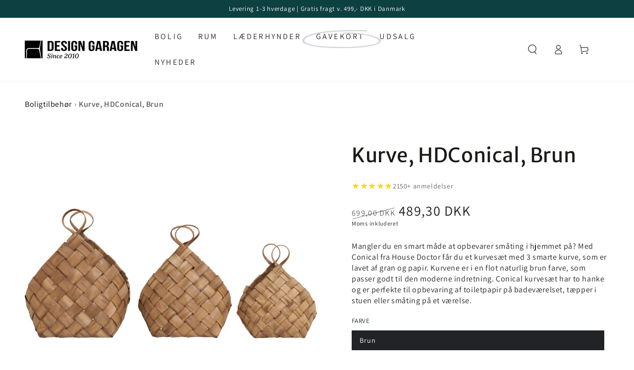

--- FILE ---
content_type: text/html; charset=utf-8
request_url: https://www.designgaragen.dk/products/kurve-conical-brun
body_size: 61752
content:
<!doctype html>
<html class="no-js" lang="da">
  <head>
    <script async crossorigin fetchpriority="high" src="/cdn/shopifycloud/importmap-polyfill/es-modules-shim.2.4.0.js"></script>
<script
  id="Cookiebot"
  src="https://consent.cookiebot.com/uc.js"
  data-cbid="8878d03e-fb72-4961-b42e-1c350b9d1090"
  type="text/javascript"
  defer
></script>
<!-- Google Tag Manager -->
<script>(function(w,d,s,l,i){w[l]=w[l]||[];w[l].push({'gtm.start':
new Date().getTime(),event:'gtm.js'});var f=d.getElementsByTagName(s)[0],
j=d.createElement(s),dl=l!='dataLayer'?'&l='+l:'';j.async=true;j.src=
'https://www.googletagmanager.com/gtm.js?id='+i+dl;f.parentNode.insertBefore(j,f);
})(window,document,'script','dataLayer','GTM-K3Z8WV');</script>
<!-- End Google Tag Manager -->
    <meta charset="utf-8">
    <meta http-equiv="X-UA-Compatible" content="IE=edge">
    <meta name="viewport" content="width=device-width,initial-scale=1">
    <meta name="theme-color" content="">
    <link rel="canonical" href="https://www.designgaragen.dk/products/kurve-conical-brun">
    <link rel="preconnect" href="https://cdn.shopify.com" crossorigin><link rel="icon" type="image/png" href="//www.designgaragen.dk/cdn/shop/files/Favicon.webp?crop=center&height=32&v=1674221652&width=32"><link rel="preconnect" href="https://fonts.shopifycdn.com" crossorigin><title>
      Kurve, HDConical, Brun
 &ndash; DesignGaragen.dk</title><meta name="description" content="Mangler du en smart måde at opbevarer småting i hjemmet på? Med Conical fra House Doctor får du et kurvesæt med 3 smarte kurve, som er lavet af gran og papir. Kurvene er i en flot naturlig brun farve, som passer godt til den moderne indretning. Conical kurvesæt har to hanke og er perfekte til opbevaring af toiletpapir ">

<meta property="og:site_name" content="DesignGaragen.dk">
<meta property="og:url" content="https://www.designgaragen.dk/products/kurve-conical-brun">
<meta property="og:title" content="Kurve, HDConical, Brun">
<meta property="og:type" content="product">
<meta property="og:description" content="Mangler du en smart måde at opbevarer småting i hjemmet på? Med Conical fra House Doctor får du et kurvesæt med 3 smarte kurve, som er lavet af gran og papir. Kurvene er i en flot naturlig brun farve, som passer godt til den moderne indretning. Conical kurvesæt har to hanke og er perfekte til opbevaring af toiletpapir "><meta property="og:image" content="http://www.designgaragen.dk/cdn/shop/files/210840100_01.png?v=1735598306">
  <meta property="og:image:secure_url" content="https://www.designgaragen.dk/cdn/shop/files/210840100_01.png?v=1735598306">
  <meta property="og:image:width" content="1200">
  <meta property="og:image:height" content="1200"><meta property="og:price:amount" content="489,30">
  <meta property="og:price:currency" content="DKK"><meta name="twitter:card" content="summary_large_image">
<meta name="twitter:title" content="Kurve, HDConical, Brun">
<meta name="twitter:description" content="Mangler du en smart måde at opbevarer småting i hjemmet på? Med Conical fra House Doctor får du et kurvesæt med 3 smarte kurve, som er lavet af gran og papir. Kurvene er i en flot naturlig brun farve, som passer godt til den moderne indretning. Conical kurvesæt har to hanke og er perfekte til opbevaring af toiletpapir ">


    <script type="importmap">
      {
        "imports": {
          "mdl-scrollsnap": "//www.designgaragen.dk/cdn/shop/t/138/assets/scrollsnap.js?v=170600829773392310311756920256"
        }
      }
    </script>

    <script src="//www.designgaragen.dk/cdn/shop/t/138/assets/vendor-v4.js" defer="defer"></script>
    <script src="//www.designgaragen.dk/cdn/shop/t/138/assets/pubsub.js?v=64530984355039965911756920257" defer="defer"></script>
    <script src="//www.designgaragen.dk/cdn/shop/t/138/assets/global.js?v=181905490057203266951756920257" defer="defer"></script>
    <script src="//www.designgaragen.dk/cdn/shop/t/138/assets/modules-basis.js?v=7117348240208911571756920257" defer="defer"></script>

    <script>window.performance && window.performance.mark && window.performance.mark('shopify.content_for_header.start');</script><meta name="google-site-verification" content="mBlbOuLt3efIqOuQ816ieSarzrsIttSKVTjAtquobPw">
<meta name="facebook-domain-verification" content="tnw76zky0qmqa3bw5subce5ml2tpir">
<meta id="shopify-digital-wallet" name="shopify-digital-wallet" content="/9921598/digital_wallets/dialog">
<link rel="alternate" hreflang="x-default" href="https://www.designgaragen.dk/products/kurve-conical-brun">
<link rel="alternate" hreflang="de-DE" href="https://www.designgaragen.de/products/kurve-hdconical-braun">
<link rel="alternate" hreflang="sv-SE" href="https://www.designgaragen.se/products/kurva-hdconisk-brun">
<link rel="alternate" hreflang="no-NO" href="https://no.designgaragen.dk/products/kurver-hdconical-brown">
<link rel="alternate" hreflang="fi-FI" href="https://www.designgaragen.fi/products/kayra-hdconical-ruskea">
<link rel="alternate" hreflang="pt-PT" href="https://www.designgaragen.pt/products/curva-hdconical-marrom">
<link rel="alternate" hreflang="en-AD" href="https://www.designgaragen.eu/products/curve-hdconical-brown">
<link rel="alternate" hreflang="en-AL" href="https://www.designgaragen.eu/products/curve-hdconical-brown">
<link rel="alternate" hreflang="en-AM" href="https://www.designgaragen.eu/products/curve-hdconical-brown">
<link rel="alternate" hreflang="en-AT" href="https://www.designgaragen.eu/products/curve-hdconical-brown">
<link rel="alternate" hreflang="en-AX" href="https://www.designgaragen.eu/products/curve-hdconical-brown">
<link rel="alternate" hreflang="en-BA" href="https://www.designgaragen.eu/products/curve-hdconical-brown">
<link rel="alternate" hreflang="en-BE" href="https://www.designgaragen.eu/products/curve-hdconical-brown">
<link rel="alternate" hreflang="en-BG" href="https://www.designgaragen.eu/products/curve-hdconical-brown">
<link rel="alternate" hreflang="en-BY" href="https://www.designgaragen.eu/products/curve-hdconical-brown">
<link rel="alternate" hreflang="en-CH" href="https://www.designgaragen.eu/products/curve-hdconical-brown">
<link rel="alternate" hreflang="en-CY" href="https://www.designgaragen.eu/products/curve-hdconical-brown">
<link rel="alternate" hreflang="en-EE" href="https://www.designgaragen.eu/products/curve-hdconical-brown">
<link rel="alternate" hreflang="en-ES" href="https://www.designgaragen.eu/products/curve-hdconical-brown">
<link rel="alternate" hreflang="en-FO" href="https://www.designgaragen.eu/products/curve-hdconical-brown">
<link rel="alternate" hreflang="en-FR" href="https://www.designgaragen.eu/products/curve-hdconical-brown">
<link rel="alternate" hreflang="en-GE" href="https://www.designgaragen.eu/products/curve-hdconical-brown">
<link rel="alternate" hreflang="en-GG" href="https://www.designgaragen.eu/products/curve-hdconical-brown">
<link rel="alternate" hreflang="en-GI" href="https://www.designgaragen.eu/products/curve-hdconical-brown">
<link rel="alternate" hreflang="en-GL" href="https://www.designgaragen.eu/products/curve-hdconical-brown">
<link rel="alternate" hreflang="en-GP" href="https://www.designgaragen.eu/products/curve-hdconical-brown">
<link rel="alternate" hreflang="en-GR" href="https://www.designgaragen.eu/products/curve-hdconical-brown">
<link rel="alternate" hreflang="en-HR" href="https://www.designgaragen.eu/products/curve-hdconical-brown">
<link rel="alternate" hreflang="en-HU" href="https://www.designgaragen.eu/products/curve-hdconical-brown">
<link rel="alternate" hreflang="en-IE" href="https://www.designgaragen.eu/products/curve-hdconical-brown">
<link rel="alternate" hreflang="en-IM" href="https://www.designgaragen.eu/products/curve-hdconical-brown">
<link rel="alternate" hreflang="en-IS" href="https://www.designgaragen.eu/products/curve-hdconical-brown">
<link rel="alternate" hreflang="en-IT" href="https://www.designgaragen.eu/products/curve-hdconical-brown">
<link rel="alternate" hreflang="en-JE" href="https://www.designgaragen.eu/products/curve-hdconical-brown">
<link rel="alternate" hreflang="en-LI" href="https://www.designgaragen.eu/products/curve-hdconical-brown">
<link rel="alternate" hreflang="en-LT" href="https://www.designgaragen.eu/products/curve-hdconical-brown">
<link rel="alternate" hreflang="en-LU" href="https://www.designgaragen.eu/products/curve-hdconical-brown">
<link rel="alternate" hreflang="en-LV" href="https://www.designgaragen.eu/products/curve-hdconical-brown">
<link rel="alternate" hreflang="en-MC" href="https://www.designgaragen.eu/products/curve-hdconical-brown">
<link rel="alternate" hreflang="en-MD" href="https://www.designgaragen.eu/products/curve-hdconical-brown">
<link rel="alternate" hreflang="en-ME" href="https://www.designgaragen.eu/products/curve-hdconical-brown">
<link rel="alternate" hreflang="en-MK" href="https://www.designgaragen.eu/products/curve-hdconical-brown">
<link rel="alternate" hreflang="en-MT" href="https://www.designgaragen.eu/products/curve-hdconical-brown">
<link rel="alternate" hreflang="en-NL" href="https://www.designgaragen.eu/products/curve-hdconical-brown">
<link rel="alternate" hreflang="en-PL" href="https://www.designgaragen.eu/products/curve-hdconical-brown">
<link rel="alternate" hreflang="en-RE" href="https://www.designgaragen.eu/products/curve-hdconical-brown">
<link rel="alternate" hreflang="en-RO" href="https://www.designgaragen.eu/products/curve-hdconical-brown">
<link rel="alternate" hreflang="en-RS" href="https://www.designgaragen.eu/products/curve-hdconical-brown">
<link rel="alternate" hreflang="en-SI" href="https://www.designgaragen.eu/products/curve-hdconical-brown">
<link rel="alternate" hreflang="en-SJ" href="https://www.designgaragen.eu/products/curve-hdconical-brown">
<link rel="alternate" hreflang="en-SK" href="https://www.designgaragen.eu/products/curve-hdconical-brown">
<link rel="alternate" hreflang="en-SM" href="https://www.designgaragen.eu/products/curve-hdconical-brown">
<link rel="alternate" hreflang="en-TR" href="https://www.designgaragen.eu/products/curve-hdconical-brown">
<link rel="alternate" hreflang="en-UA" href="https://www.designgaragen.eu/products/curve-hdconical-brown">
<link rel="alternate" hreflang="en-VA" href="https://www.designgaragen.eu/products/curve-hdconical-brown">
<link rel="alternate" hreflang="en-XK" href="https://www.designgaragen.eu/products/curve-hdconical-brown">
<link rel="alternate" hreflang="en-YT" href="https://www.designgaragen.eu/products/curve-hdconical-brown">
<link rel="alternate" hreflang="en-CA" href="https://www.designgaragen.eu/products/curve-hdconical-brown">
<link rel="alternate" hreflang="en-GS" href="https://www.designgaragen.eu/products/curve-hdconical-brown">
<link rel="alternate" hreflang="en-MX" href="https://www.designgaragen.eu/products/curve-hdconical-brown">
<link rel="alternate" hreflang="en-TF" href="https://www.designgaragen.eu/products/curve-hdconical-brown">
<link rel="alternate" hreflang="en-US" href="https://www.designgaragen.eu/products/curve-hdconical-brown">
<link rel="alternate" hreflang="en-CZ" href="https://www.designgaragen.eu/products/curve-hdconical-brown">
<link rel="alternate" hreflang="en-GB" href="https://www.designgaragen.eu/products/curve-hdconical-brown">
<link rel="alternate" hreflang="en-DZ" href="https://www.designgaragen.com/products/curve-hdconical-brown">
<link rel="alternate" hreflang="en-AO" href="https://www.designgaragen.com/products/curve-hdconical-brown">
<link rel="alternate" hreflang="en-AC" href="https://www.designgaragen.com/products/curve-hdconical-brown">
<link rel="alternate" hreflang="en-BJ" href="https://www.designgaragen.com/products/curve-hdconical-brown">
<link rel="alternate" hreflang="en-BW" href="https://www.designgaragen.com/products/curve-hdconical-brown">
<link rel="alternate" hreflang="en-BF" href="https://www.designgaragen.com/products/curve-hdconical-brown">
<link rel="alternate" hreflang="en-BI" href="https://www.designgaragen.com/products/curve-hdconical-brown">
<link rel="alternate" hreflang="en-CM" href="https://www.designgaragen.com/products/curve-hdconical-brown">
<link rel="alternate" hreflang="en-KM" href="https://www.designgaragen.com/products/curve-hdconical-brown">
<link rel="alternate" hreflang="en-CF" href="https://www.designgaragen.com/products/curve-hdconical-brown">
<link rel="alternate" hreflang="en-CD" href="https://www.designgaragen.com/products/curve-hdconical-brown">
<link rel="alternate" hreflang="en-DJ" href="https://www.designgaragen.com/products/curve-hdconical-brown">
<link rel="alternate" hreflang="en-EG" href="https://www.designgaragen.com/products/curve-hdconical-brown">
<link rel="alternate" hreflang="en-CI" href="https://www.designgaragen.com/products/curve-hdconical-brown">
<link rel="alternate" hreflang="en-ER" href="https://www.designgaragen.com/products/curve-hdconical-brown">
<link rel="alternate" hreflang="en-SZ" href="https://www.designgaragen.com/products/curve-hdconical-brown">
<link rel="alternate" hreflang="en-ET" href="https://www.designgaragen.com/products/curve-hdconical-brown">
<link rel="alternate" hreflang="en-GA" href="https://www.designgaragen.com/products/curve-hdconical-brown">
<link rel="alternate" hreflang="en-GM" href="https://www.designgaragen.com/products/curve-hdconical-brown">
<link rel="alternate" hreflang="en-GH" href="https://www.designgaragen.com/products/curve-hdconical-brown">
<link rel="alternate" hreflang="en-GN" href="https://www.designgaragen.com/products/curve-hdconical-brown">
<link rel="alternate" hreflang="en-GW" href="https://www.designgaragen.com/products/curve-hdconical-brown">
<link rel="alternate" hreflang="en-CV" href="https://www.designgaragen.com/products/curve-hdconical-brown">
<link rel="alternate" hreflang="en-KE" href="https://www.designgaragen.com/products/curve-hdconical-brown">
<link rel="alternate" hreflang="en-LS" href="https://www.designgaragen.com/products/curve-hdconical-brown">
<link rel="alternate" hreflang="en-LR" href="https://www.designgaragen.com/products/curve-hdconical-brown">
<link rel="alternate" hreflang="en-LY" href="https://www.designgaragen.com/products/curve-hdconical-brown">
<link rel="alternate" hreflang="en-MG" href="https://www.designgaragen.com/products/curve-hdconical-brown">
<link rel="alternate" hreflang="en-MW" href="https://www.designgaragen.com/products/curve-hdconical-brown">
<link rel="alternate" hreflang="en-ML" href="https://www.designgaragen.com/products/curve-hdconical-brown">
<link rel="alternate" hreflang="en-MA" href="https://www.designgaragen.com/products/curve-hdconical-brown">
<link rel="alternate" hreflang="en-MR" href="https://www.designgaragen.com/products/curve-hdconical-brown">
<link rel="alternate" hreflang="en-MU" href="https://www.designgaragen.com/products/curve-hdconical-brown">
<link rel="alternate" hreflang="en-MZ" href="https://www.designgaragen.com/products/curve-hdconical-brown">
<link rel="alternate" hreflang="en-NA" href="https://www.designgaragen.com/products/curve-hdconical-brown">
<link rel="alternate" hreflang="en-NE" href="https://www.designgaragen.com/products/curve-hdconical-brown">
<link rel="alternate" hreflang="en-NG" href="https://www.designgaragen.com/products/curve-hdconical-brown">
<link rel="alternate" hreflang="en-CG" href="https://www.designgaragen.com/products/curve-hdconical-brown">
<link rel="alternate" hreflang="en-RW" href="https://www.designgaragen.com/products/curve-hdconical-brown">
<link rel="alternate" hreflang="en-SH" href="https://www.designgaragen.com/products/curve-hdconical-brown">
<link rel="alternate" hreflang="en-ST" href="https://www.designgaragen.com/products/curve-hdconical-brown">
<link rel="alternate" hreflang="en-SN" href="https://www.designgaragen.com/products/curve-hdconical-brown">
<link rel="alternate" hreflang="en-SC" href="https://www.designgaragen.com/products/curve-hdconical-brown">
<link rel="alternate" hreflang="en-SL" href="https://www.designgaragen.com/products/curve-hdconical-brown">
<link rel="alternate" hreflang="en-SO" href="https://www.designgaragen.com/products/curve-hdconical-brown">
<link rel="alternate" hreflang="en-SD" href="https://www.designgaragen.com/products/curve-hdconical-brown">
<link rel="alternate" hreflang="en-ZA" href="https://www.designgaragen.com/products/curve-hdconical-brown">
<link rel="alternate" hreflang="en-SS" href="https://www.designgaragen.com/products/curve-hdconical-brown">
<link rel="alternate" hreflang="en-TZ" href="https://www.designgaragen.com/products/curve-hdconical-brown">
<link rel="alternate" hreflang="en-TD" href="https://www.designgaragen.com/products/curve-hdconical-brown">
<link rel="alternate" hreflang="en-TG" href="https://www.designgaragen.com/products/curve-hdconical-brown">
<link rel="alternate" hreflang="en-TA" href="https://www.designgaragen.com/products/curve-hdconical-brown">
<link rel="alternate" hreflang="en-TN" href="https://www.designgaragen.com/products/curve-hdconical-brown">
<link rel="alternate" hreflang="en-UG" href="https://www.designgaragen.com/products/curve-hdconical-brown">
<link rel="alternate" hreflang="en-EH" href="https://www.designgaragen.com/products/curve-hdconical-brown">
<link rel="alternate" hreflang="en-ZM" href="https://www.designgaragen.com/products/curve-hdconical-brown">
<link rel="alternate" hreflang="en-ZW" href="https://www.designgaragen.com/products/curve-hdconical-brown">
<link rel="alternate" hreflang="en-GQ" href="https://www.designgaragen.com/products/curve-hdconical-brown">
<link rel="alternate" hreflang="en-AF" href="https://www.designgaragen.com/products/curve-hdconical-brown">
<link rel="alternate" hreflang="en-AZ" href="https://www.designgaragen.com/products/curve-hdconical-brown">
<link rel="alternate" hreflang="en-BH" href="https://www.designgaragen.com/products/curve-hdconical-brown">
<link rel="alternate" hreflang="en-BD" href="https://www.designgaragen.com/products/curve-hdconical-brown">
<link rel="alternate" hreflang="en-BT" href="https://www.designgaragen.com/products/curve-hdconical-brown">
<link rel="alternate" hreflang="en-IO" href="https://www.designgaragen.com/products/curve-hdconical-brown">
<link rel="alternate" hreflang="en-BN" href="https://www.designgaragen.com/products/curve-hdconical-brown">
<link rel="alternate" hreflang="en-KH" href="https://www.designgaragen.com/products/curve-hdconical-brown">
<link rel="alternate" hreflang="en-CC" href="https://www.designgaragen.com/products/curve-hdconical-brown">
<link rel="alternate" hreflang="en-AE" href="https://www.designgaragen.com/products/curve-hdconical-brown">
<link rel="alternate" hreflang="en-PH" href="https://www.designgaragen.com/products/curve-hdconical-brown">
<link rel="alternate" hreflang="en-HK" href="https://www.designgaragen.com/products/curve-hdconical-brown">
<link rel="alternate" hreflang="en-IN" href="https://www.designgaragen.com/products/curve-hdconical-brown">
<link rel="alternate" hreflang="en-ID" href="https://www.designgaragen.com/products/curve-hdconical-brown">
<link rel="alternate" hreflang="en-IQ" href="https://www.designgaragen.com/products/curve-hdconical-brown">
<link rel="alternate" hreflang="en-IL" href="https://www.designgaragen.com/products/curve-hdconical-brown">
<link rel="alternate" hreflang="en-JP" href="https://www.designgaragen.com/products/curve-hdconical-brown">
<link rel="alternate" hreflang="en-JO" href="https://www.designgaragen.com/products/curve-hdconical-brown">
<link rel="alternate" hreflang="en-CX" href="https://www.designgaragen.com/products/curve-hdconical-brown">
<link rel="alternate" hreflang="en-KZ" href="https://www.designgaragen.com/products/curve-hdconical-brown">
<link rel="alternate" hreflang="en-CN" href="https://www.designgaragen.com/products/curve-hdconical-brown">
<link rel="alternate" hreflang="en-KG" href="https://www.designgaragen.com/products/curve-hdconical-brown">
<link rel="alternate" hreflang="en-KW" href="https://www.designgaragen.com/products/curve-hdconical-brown">
<link rel="alternate" hreflang="en-LA" href="https://www.designgaragen.com/products/curve-hdconical-brown">
<link rel="alternate" hreflang="en-LB" href="https://www.designgaragen.com/products/curve-hdconical-brown">
<link rel="alternate" hreflang="en-MO" href="https://www.designgaragen.com/products/curve-hdconical-brown">
<link rel="alternate" hreflang="en-MY" href="https://www.designgaragen.com/products/curve-hdconical-brown">
<link rel="alternate" hreflang="en-MV" href="https://www.designgaragen.com/products/curve-hdconical-brown">
<link rel="alternate" hreflang="en-MN" href="https://www.designgaragen.com/products/curve-hdconical-brown">
<link rel="alternate" hreflang="en-MM" href="https://www.designgaragen.com/products/curve-hdconical-brown">
<link rel="alternate" hreflang="en-NP" href="https://www.designgaragen.com/products/curve-hdconical-brown">
<link rel="alternate" hreflang="en-OM" href="https://www.designgaragen.com/products/curve-hdconical-brown">
<link rel="alternate" hreflang="en-PK" href="https://www.designgaragen.com/products/curve-hdconical-brown">
<link rel="alternate" hreflang="en-PS" href="https://www.designgaragen.com/products/curve-hdconical-brown">
<link rel="alternate" hreflang="en-QA" href="https://www.designgaragen.com/products/curve-hdconical-brown">
<link rel="alternate" hreflang="en-RU" href="https://www.designgaragen.com/products/curve-hdconical-brown">
<link rel="alternate" hreflang="en-SA" href="https://www.designgaragen.com/products/curve-hdconical-brown">
<link rel="alternate" hreflang="en-SG" href="https://www.designgaragen.com/products/curve-hdconical-brown">
<link rel="alternate" hreflang="en-LK" href="https://www.designgaragen.com/products/curve-hdconical-brown">
<link rel="alternate" hreflang="en-KR" href="https://www.designgaragen.com/products/curve-hdconical-brown">
<link rel="alternate" hreflang="en-TJ" href="https://www.designgaragen.com/products/curve-hdconical-brown">
<link rel="alternate" hreflang="en-TW" href="https://www.designgaragen.com/products/curve-hdconical-brown">
<link rel="alternate" hreflang="en-TH" href="https://www.designgaragen.com/products/curve-hdconical-brown">
<link rel="alternate" hreflang="en-TM" href="https://www.designgaragen.com/products/curve-hdconical-brown">
<link rel="alternate" hreflang="en-UZ" href="https://www.designgaragen.com/products/curve-hdconical-brown">
<link rel="alternate" hreflang="en-VN" href="https://www.designgaragen.com/products/curve-hdconical-brown">
<link rel="alternate" hreflang="en-YE" href="https://www.designgaragen.com/products/curve-hdconical-brown">
<link rel="alternate" hreflang="en-UM" href="https://www.designgaragen.com/products/curve-hdconical-brown">
<link rel="alternate" hreflang="en-AI" href="https://www.designgaragen.com/products/curve-hdconical-brown">
<link rel="alternate" hreflang="en-AG" href="https://www.designgaragen.com/products/curve-hdconical-brown">
<link rel="alternate" hreflang="en-AW" href="https://www.designgaragen.com/products/curve-hdconical-brown">
<link rel="alternate" hreflang="en-BS" href="https://www.designgaragen.com/products/curve-hdconical-brown">
<link rel="alternate" hreflang="en-BB" href="https://www.designgaragen.com/products/curve-hdconical-brown">
<link rel="alternate" hreflang="en-BZ" href="https://www.designgaragen.com/products/curve-hdconical-brown">
<link rel="alternate" hreflang="en-BM" href="https://www.designgaragen.com/products/curve-hdconical-brown">
<link rel="alternate" hreflang="en-VG" href="https://www.designgaragen.com/products/curve-hdconical-brown">
<link rel="alternate" hreflang="en-KY" href="https://www.designgaragen.com/products/curve-hdconical-brown">
<link rel="alternate" hreflang="en-CR" href="https://www.designgaragen.com/products/curve-hdconical-brown">
<link rel="alternate" hreflang="en-CW" href="https://www.designgaragen.com/products/curve-hdconical-brown">
<link rel="alternate" hreflang="en-DO" href="https://www.designgaragen.com/products/curve-hdconical-brown">
<link rel="alternate" hreflang="en-DM" href="https://www.designgaragen.com/products/curve-hdconical-brown">
<link rel="alternate" hreflang="en-SV" href="https://www.designgaragen.com/products/curve-hdconical-brown">
<link rel="alternate" hreflang="en-GD" href="https://www.designgaragen.com/products/curve-hdconical-brown">
<link rel="alternate" hreflang="en-GT" href="https://www.designgaragen.com/products/curve-hdconical-brown">
<link rel="alternate" hreflang="en-HT" href="https://www.designgaragen.com/products/curve-hdconical-brown">
<link rel="alternate" hreflang="en-HN" href="https://www.designgaragen.com/products/curve-hdconical-brown">
<link rel="alternate" hreflang="en-JM" href="https://www.designgaragen.com/products/curve-hdconical-brown">
<link rel="alternate" hreflang="en-MQ" href="https://www.designgaragen.com/products/curve-hdconical-brown">
<link rel="alternate" hreflang="en-MS" href="https://www.designgaragen.com/products/curve-hdconical-brown">
<link rel="alternate" hreflang="en-NI" href="https://www.designgaragen.com/products/curve-hdconical-brown">
<link rel="alternate" hreflang="en-PA" href="https://www.designgaragen.com/products/curve-hdconical-brown">
<link rel="alternate" hreflang="en-KN" href="https://www.designgaragen.com/products/curve-hdconical-brown">
<link rel="alternate" hreflang="en-LC" href="https://www.designgaragen.com/products/curve-hdconical-brown">
<link rel="alternate" hreflang="en-MF" href="https://www.designgaragen.com/products/curve-hdconical-brown">
<link rel="alternate" hreflang="en-SX" href="https://www.designgaragen.com/products/curve-hdconical-brown">
<link rel="alternate" hreflang="en-VC" href="https://www.designgaragen.com/products/curve-hdconical-brown">
<link rel="alternate" hreflang="en-BL" href="https://www.designgaragen.com/products/curve-hdconical-brown">
<link rel="alternate" hreflang="en-PM" href="https://www.designgaragen.com/products/curve-hdconical-brown">
<link rel="alternate" hreflang="en-TT" href="https://www.designgaragen.com/products/curve-hdconical-brown">
<link rel="alternate" hreflang="en-TC" href="https://www.designgaragen.com/products/curve-hdconical-brown">
<link rel="alternate" hreflang="en-AU" href="https://www.designgaragen.com/products/curve-hdconical-brown">
<link rel="alternate" hreflang="en-CK" href="https://www.designgaragen.com/products/curve-hdconical-brown">
<link rel="alternate" hreflang="en-FJ" href="https://www.designgaragen.com/products/curve-hdconical-brown">
<link rel="alternate" hreflang="en-PF" href="https://www.designgaragen.com/products/curve-hdconical-brown">
<link rel="alternate" hreflang="en-KI" href="https://www.designgaragen.com/products/curve-hdconical-brown">
<link rel="alternate" hreflang="en-NR" href="https://www.designgaragen.com/products/curve-hdconical-brown">
<link rel="alternate" hreflang="en-NZ" href="https://www.designgaragen.com/products/curve-hdconical-brown">
<link rel="alternate" hreflang="en-NU" href="https://www.designgaragen.com/products/curve-hdconical-brown">
<link rel="alternate" hreflang="en-NF" href="https://www.designgaragen.com/products/curve-hdconical-brown">
<link rel="alternate" hreflang="en-NC" href="https://www.designgaragen.com/products/curve-hdconical-brown">
<link rel="alternate" hreflang="en-PG" href="https://www.designgaragen.com/products/curve-hdconical-brown">
<link rel="alternate" hreflang="en-PN" href="https://www.designgaragen.com/products/curve-hdconical-brown">
<link rel="alternate" hreflang="en-SB" href="https://www.designgaragen.com/products/curve-hdconical-brown">
<link rel="alternate" hreflang="en-WS" href="https://www.designgaragen.com/products/curve-hdconical-brown">
<link rel="alternate" hreflang="en-TK" href="https://www.designgaragen.com/products/curve-hdconical-brown">
<link rel="alternate" hreflang="en-TO" href="https://www.designgaragen.com/products/curve-hdconical-brown">
<link rel="alternate" hreflang="en-TV" href="https://www.designgaragen.com/products/curve-hdconical-brown">
<link rel="alternate" hreflang="en-VU" href="https://www.designgaragen.com/products/curve-hdconical-brown">
<link rel="alternate" hreflang="en-WF" href="https://www.designgaragen.com/products/curve-hdconical-brown">
<link rel="alternate" hreflang="en-TL" href="https://www.designgaragen.com/products/curve-hdconical-brown">
<link rel="alternate" hreflang="en-AR" href="https://www.designgaragen.com/products/curve-hdconical-brown">
<link rel="alternate" hreflang="en-BO" href="https://www.designgaragen.com/products/curve-hdconical-brown">
<link rel="alternate" hreflang="en-BR" href="https://www.designgaragen.com/products/curve-hdconical-brown">
<link rel="alternate" hreflang="en-BQ" href="https://www.designgaragen.com/products/curve-hdconical-brown">
<link rel="alternate" hreflang="en-CL" href="https://www.designgaragen.com/products/curve-hdconical-brown">
<link rel="alternate" hreflang="en-CO" href="https://www.designgaragen.com/products/curve-hdconical-brown">
<link rel="alternate" hreflang="en-EC" href="https://www.designgaragen.com/products/curve-hdconical-brown">
<link rel="alternate" hreflang="en-FK" href="https://www.designgaragen.com/products/curve-hdconical-brown">
<link rel="alternate" hreflang="en-GF" href="https://www.designgaragen.com/products/curve-hdconical-brown">
<link rel="alternate" hreflang="en-GY" href="https://www.designgaragen.com/products/curve-hdconical-brown">
<link rel="alternate" hreflang="en-PY" href="https://www.designgaragen.com/products/curve-hdconical-brown">
<link rel="alternate" hreflang="en-PE" href="https://www.designgaragen.com/products/curve-hdconical-brown">
<link rel="alternate" hreflang="en-SR" href="https://www.designgaragen.com/products/curve-hdconical-brown">
<link rel="alternate" hreflang="en-UY" href="https://www.designgaragen.com/products/curve-hdconical-brown">
<link rel="alternate" hreflang="en-VE" href="https://www.designgaragen.com/products/curve-hdconical-brown">
<link rel="alternate" type="application/json+oembed" href="https://www.designgaragen.dk/products/kurve-conical-brun.oembed">
<script async="async" src="/checkouts/internal/preloads.js?locale=da-DK"></script>
<script id="shopify-features" type="application/json">{"accessToken":"8bc352bde7390ced4287c6b0dcaf2203","betas":["rich-media-storefront-analytics"],"domain":"www.designgaragen.dk","predictiveSearch":true,"shopId":9921598,"locale":"da"}</script>
<script>var Shopify = Shopify || {};
Shopify.shop = "designgaragen.myshopify.com";
Shopify.locale = "da";
Shopify.currency = {"active":"DKK","rate":"1.0"};
Shopify.country = "DK";
Shopify.theme = {"name":"DesignGaragen2025","id":185183535436,"schema_name":"Be Yours","schema_version":"8.3.3","theme_store_id":1399,"role":"main"};
Shopify.theme.handle = "null";
Shopify.theme.style = {"id":null,"handle":null};
Shopify.cdnHost = "www.designgaragen.dk/cdn";
Shopify.routes = Shopify.routes || {};
Shopify.routes.root = "/";</script>
<script type="module">!function(o){(o.Shopify=o.Shopify||{}).modules=!0}(window);</script>
<script>!function(o){function n(){var o=[];function n(){o.push(Array.prototype.slice.apply(arguments))}return n.q=o,n}var t=o.Shopify=o.Shopify||{};t.loadFeatures=n(),t.autoloadFeatures=n()}(window);</script>
<script id="shop-js-analytics" type="application/json">{"pageType":"product"}</script>
<script defer="defer" async type="module" src="//www.designgaragen.dk/cdn/shopifycloud/shop-js/modules/v2/client.init-shop-cart-sync_ojl9psuK.da.esm.js"></script>
<script defer="defer" async type="module" src="//www.designgaragen.dk/cdn/shopifycloud/shop-js/modules/v2/chunk.common_DN_TrBEB.esm.js"></script>
<script type="module">
  await import("//www.designgaragen.dk/cdn/shopifycloud/shop-js/modules/v2/client.init-shop-cart-sync_ojl9psuK.da.esm.js");
await import("//www.designgaragen.dk/cdn/shopifycloud/shop-js/modules/v2/chunk.common_DN_TrBEB.esm.js");

  window.Shopify.SignInWithShop?.initShopCartSync?.({"fedCMEnabled":true,"windoidEnabled":true});

</script>
<script>(function() {
  var isLoaded = false;
  function asyncLoad() {
    if (isLoaded) return;
    isLoaded = true;
    var urls = ["https:\/\/rio.pwztag.com\/rio.js?shop=designgaragen.myshopify.com","\/\/cdn.shopify.com\/proxy\/17ae2adc86e2441f18c2ac18161e96f8e9c5789ab89f8a5a96e76ed52fc30591\/bingshoppingtool-t2app-prod.trafficmanager.net\/uet\/tracking_script?shop=designgaragen.myshopify.com\u0026sp-cache-control=cHVibGljLCBtYXgtYWdlPTkwMA"];
    for (var i = 0; i < urls.length; i++) {
      var s = document.createElement('script');
      s.type = 'text/javascript';
      s.async = true;
      s.src = urls[i];
      var x = document.getElementsByTagName('script')[0];
      x.parentNode.insertBefore(s, x);
    }
  };
  if(window.attachEvent) {
    window.attachEvent('onload', asyncLoad);
  } else {
    window.addEventListener('load', asyncLoad, false);
  }
})();</script>
<script id="__st">var __st={"a":9921598,"offset":3600,"reqid":"12df0f3a-50f7-4087-bb8d-63b03773c59c-1762788685","pageurl":"www.designgaragen.dk\/products\/kurve-conical-brun","u":"a14c9bdea09c","p":"product","rtyp":"product","rid":6813549101090};</script>
<script>window.ShopifyPaypalV4VisibilityTracking = true;</script>
<script id="captcha-bootstrap">!function(){'use strict';const t='contact',e='account',n='new_comment',o=[[t,t],['blogs',n],['comments',n],[t,'customer']],c=[[e,'customer_login'],[e,'guest_login'],[e,'recover_customer_password'],[e,'create_customer']],r=t=>t.map((([t,e])=>`form[action*='/${t}']:not([data-nocaptcha='true']) input[name='form_type'][value='${e}']`)).join(','),a=t=>()=>t?[...document.querySelectorAll(t)].map((t=>t.form)):[];function s(){const t=[...o],e=r(t);return a(e)}const i='password',u='form_key',d=['recaptcha-v3-token','g-recaptcha-response','h-captcha-response',i],f=()=>{try{return window.sessionStorage}catch{return}},m='__shopify_v',_=t=>t.elements[u];function p(t,e,n=!1){try{const o=window.sessionStorage,c=JSON.parse(o.getItem(e)),{data:r}=function(t){const{data:e,action:n}=t;return t[m]||n?{data:e,action:n}:{data:t,action:n}}(c);for(const[e,n]of Object.entries(r))t.elements[e]&&(t.elements[e].value=n);n&&o.removeItem(e)}catch(o){console.error('form repopulation failed',{error:o})}}const l='form_type',E='cptcha';function T(t){t.dataset[E]=!0}const w=window,h=w.document,L='Shopify',v='ce_forms',y='captcha';let A=!1;((t,e)=>{const n=(g='f06e6c50-85a8-45c8-87d0-21a2b65856fe',I='https://cdn.shopify.com/shopifycloud/storefront-forms-hcaptcha/ce_storefront_forms_captcha_hcaptcha.v1.5.2.iife.js',D={infoText:'Beskyttet af hCaptcha',privacyText:'Beskyttelse af persondata',termsText:'Vilkår'},(t,e,n)=>{const o=w[L][v],c=o.bindForm;if(c)return c(t,g,e,D).then(n);var r;o.q.push([[t,g,e,D],n]),r=I,A||(h.body.append(Object.assign(h.createElement('script'),{id:'captcha-provider',async:!0,src:r})),A=!0)});var g,I,D;w[L]=w[L]||{},w[L][v]=w[L][v]||{},w[L][v].q=[],w[L][y]=w[L][y]||{},w[L][y].protect=function(t,e){n(t,void 0,e),T(t)},Object.freeze(w[L][y]),function(t,e,n,w,h,L){const[v,y,A,g]=function(t,e,n){const i=e?o:[],u=t?c:[],d=[...i,...u],f=r(d),m=r(i),_=r(d.filter((([t,e])=>n.includes(e))));return[a(f),a(m),a(_),s()]}(w,h,L),I=t=>{const e=t.target;return e instanceof HTMLFormElement?e:e&&e.form},D=t=>v().includes(t);t.addEventListener('submit',(t=>{const e=I(t);if(!e)return;const n=D(e)&&!e.dataset.hcaptchaBound&&!e.dataset.recaptchaBound,o=_(e),c=g().includes(e)&&(!o||!o.value);(n||c)&&t.preventDefault(),c&&!n&&(function(t){try{if(!f())return;!function(t){const e=f();if(!e)return;const n=_(t);if(!n)return;const o=n.value;o&&e.removeItem(o)}(t);const e=Array.from(Array(32),(()=>Math.random().toString(36)[2])).join('');!function(t,e){_(t)||t.append(Object.assign(document.createElement('input'),{type:'hidden',name:u})),t.elements[u].value=e}(t,e),function(t,e){const n=f();if(!n)return;const o=[...t.querySelectorAll(`input[type='${i}']`)].map((({name:t})=>t)),c=[...d,...o],r={};for(const[a,s]of new FormData(t).entries())c.includes(a)||(r[a]=s);n.setItem(e,JSON.stringify({[m]:1,action:t.action,data:r}))}(t,e)}catch(e){console.error('failed to persist form',e)}}(e),e.submit())}));const S=(t,e)=>{t&&!t.dataset[E]&&(n(t,e.some((e=>e===t))),T(t))};for(const o of['focusin','change'])t.addEventListener(o,(t=>{const e=I(t);D(e)&&S(e,y())}));const B=e.get('form_key'),M=e.get(l),P=B&&M;t.addEventListener('DOMContentLoaded',(()=>{const t=y();if(P)for(const e of t)e.elements[l].value===M&&p(e,B);[...new Set([...A(),...v().filter((t=>'true'===t.dataset.shopifyCaptcha))])].forEach((e=>S(e,t)))}))}(h,new URLSearchParams(w.location.search),n,t,e,['guest_login'])})(!0,!0)}();</script>
<script integrity="sha256-52AcMU7V7pcBOXWImdc/TAGTFKeNjmkeM1Pvks/DTgc=" data-source-attribution="shopify.loadfeatures" defer="defer" src="//www.designgaragen.dk/cdn/shopifycloud/storefront/assets/storefront/load_feature-81c60534.js" crossorigin="anonymous"></script>
<script data-source-attribution="shopify.dynamic_checkout.dynamic.init">var Shopify=Shopify||{};Shopify.PaymentButton=Shopify.PaymentButton||{isStorefrontPortableWallets:!0,init:function(){window.Shopify.PaymentButton.init=function(){};var t=document.createElement("script");t.src="https://www.designgaragen.dk/cdn/shopifycloud/portable-wallets/latest/portable-wallets.da.js",t.type="module",document.head.appendChild(t)}};
</script>
<script data-source-attribution="shopify.dynamic_checkout.buyer_consent">
  function portableWalletsHideBuyerConsent(e){var t=document.getElementById("shopify-buyer-consent"),n=document.getElementById("shopify-subscription-policy-button");t&&n&&(t.classList.add("hidden"),t.setAttribute("aria-hidden","true"),n.removeEventListener("click",e))}function portableWalletsShowBuyerConsent(e){var t=document.getElementById("shopify-buyer-consent"),n=document.getElementById("shopify-subscription-policy-button");t&&n&&(t.classList.remove("hidden"),t.removeAttribute("aria-hidden"),n.addEventListener("click",e))}window.Shopify?.PaymentButton&&(window.Shopify.PaymentButton.hideBuyerConsent=portableWalletsHideBuyerConsent,window.Shopify.PaymentButton.showBuyerConsent=portableWalletsShowBuyerConsent);
</script>
<script data-source-attribution="shopify.dynamic_checkout.cart.bootstrap">document.addEventListener("DOMContentLoaded",(function(){function t(){return document.querySelector("shopify-accelerated-checkout-cart, shopify-accelerated-checkout")}if(t())Shopify.PaymentButton.init();else{new MutationObserver((function(e,n){t()&&(Shopify.PaymentButton.init(),n.disconnect())})).observe(document.body,{childList:!0,subtree:!0})}}));
</script>
<script id="sections-script" data-sections="header" defer="defer" src="//www.designgaragen.dk/cdn/shop/t/138/compiled_assets/scripts.js?19839"></script>
<script>window.performance && window.performance.mark && window.performance.mark('shopify.content_for_header.end');</script>
    <script>
function feedback() {
  const p = window.Shopify.customerPrivacy;
  console.log(`Tracking ${p.userCanBeTracked() ? "en" : "dis"}abled`);
}
window.Shopify.loadFeatures(
  [
    {
      name: "consent-tracking-api",
      version: "0.1",
    },
  ],
  function (error) {
    if (error) throw error;
    if ("Cookiebot" in window)
      window.Shopify.customerPrivacy.setTrackingConsent({
        "analytics": false,
        "marketing": false,
        "preferences": false,
        "sale_of_data": false,
      }, () => console.log("Awaiting consent")
    );
  }
);

window.addEventListener("CookiebotOnConsentReady", function () {
  const C = Cookiebot.consent,
      existConsentShopify = setInterval(function () {
        if (window.Shopify.customerPrivacy) {
          clearInterval(existConsentShopify);
          window.Shopify.customerPrivacy.setTrackingConsent({
            "analytics": C["statistics"],
            "marketing": C["marketing"],
            "preferences": C["preferences"],
            "sale_of_data": C["marketing"],
          }, () => console.log("Consent captured"))
        }
      }, 100);
});
</script>
<style data-shopify>@font-face {
  font-family: Assistant;
  font-weight: 400;
  font-style: normal;
  font-display: swap;
  src: url("//www.designgaragen.dk/cdn/fonts/assistant/assistant_n4.9120912a469cad1cc292572851508ca49d12e768.woff2") format("woff2"),
       url("//www.designgaragen.dk/cdn/fonts/assistant/assistant_n4.6e9875ce64e0fefcd3f4446b7ec9036b3ddd2985.woff") format("woff");
}

  @font-face {
  font-family: Assistant;
  font-weight: 600;
  font-style: normal;
  font-display: swap;
  src: url("//www.designgaragen.dk/cdn/fonts/assistant/assistant_n6.b2cbcfa81550fc99b5d970d0ef582eebcbac24e0.woff2") format("woff2"),
       url("//www.designgaragen.dk/cdn/fonts/assistant/assistant_n6.5dced1e1f897f561a8304b6ef1c533d81fd1c6e0.woff") format("woff");
}

  
  
  @font-face {
  font-family: "Merriweather Sans";
  font-weight: 400;
  font-style: normal;
  font-display: swap;
  src: url("//www.designgaragen.dk/cdn/fonts/merriweather_sans/merriweathersans_n4.e8e76a1153621bf13c455f7c4cac15f9e7a555b4.woff2") format("woff2"),
       url("//www.designgaragen.dk/cdn/fonts/merriweather_sans/merriweathersans_n4.0832d7fb8eff5d83b883571b5fd79bbe1a28a988.woff") format("woff");
}

  @font-face {
  font-family: "Merriweather Sans";
  font-weight: 600;
  font-style: normal;
  font-display: swap;
  src: url("//www.designgaragen.dk/cdn/fonts/merriweather_sans/merriweathersans_n6.d04ce525a4d0a367a02b47527e98156b234d678e.woff2") format("woff2"),
       url("//www.designgaragen.dk/cdn/fonts/merriweather_sans/merriweathersans_n6.af2ea228e55fb5f0218673e5cdac1a4a7f6327cf.woff") format("woff");
}


  :root {
    --font-body-family: Assistant, sans-serif;
    --font-body-style: normal;
    --font-body-weight: 400;

    --font-heading-family: "Merriweather Sans", sans-serif;
    --font-heading-style: normal;
    --font-heading-weight: 400;

    --font-body-scale: 1.0;
    --font-heading-scale: 1.0;

    --font-navigation-family: var(--font-body-family);
    --font-navigation-size: 16px;
    --font-navigation-weight: var(--font-body-weight);
    --font-button-family: var(--font-body-family);
    --font-button-size: 14px;
    --font-button-baseline: 0rem;
    --font-price-family: var(--font-body-family);
    --font-price-scale: var(--font-body-scale);

    --color-base-text: 33, 35, 38;
    --color-base-background: 255, 255, 255;
    --color-base-solid-button-labels: 255, 255, 255;
    --color-base-outline-button-labels: 33, 35, 38;
    --color-base-accent: 13, 64, 65;
    --color-base-heading: 26, 27, 24;
    --color-base-border: 210, 213, 217;
    --color-placeholder: 255, 255, 255;
    --color-overlay: 33, 35, 38;
    --color-keyboard-focus: 135, 173, 245;
    --color-shadow: 168, 232, 226;
    --shadow-opacity: 1;

    --color-background-dark: 235, 235, 235;
    --color-price: #1a1b18;
    --color-sale-price: #1a1b18;
    --color-sale-badge-background: #1a1b18;
    --color-reviews: #ffb503;
    --color-critical: #d72c0d;
    --color-success: #008060;
    --color-highlight: 255, 181, 3;

    --payment-terms-background-color: #ffffff;
    --page-width: 160rem;
    --page-width-margin: 0rem;

    --card-color-scheme: var(--color-placeholder);
    --card-text-alignment: start;
    --card-flex-alignment: flex-start;
    --card-image-padding: 0px;
    --card-border-width: 0px;
    --card-radius: 0px;
    --card-shadow-horizontal-offset: 0px;
    --card-shadow-vertical-offset: 0px;
    
    --button-radius: 0px;
    --button-border-width: 1px;
    --button-shadow-horizontal-offset: 0px;
    --button-shadow-vertical-offset: 0px;

    --spacing-sections-desktop: 0px;
    --spacing-sections-mobile: 0px;

    --gradient-free-ship-progress: linear-gradient(325deg,#F9423A 0,#F1E04D 100%);
    --gradient-free-ship-complete: linear-gradient(325deg, #049cff 0, #35ee7a 100%);

    --plabel-price-tag-color: #000000;
    --plabel-price-tag-background: #d1d5db;
    --plabel-price-tag-height: 2.5rem;

    --swatch-outline-color: #f4f6f8;
  }

  *,
  *::before,
  *::after {
    box-sizing: inherit;
  }

  html {
    box-sizing: border-box;
    font-size: calc(var(--font-body-scale) * 62.5%);
    height: 100%;
  }

  body {
    min-height: 100%;
    margin: 0;
    font-size: 1.5rem;
    letter-spacing: 0.06rem;
    line-height: calc(1 + 0.8 / var(--font-body-scale));
    font-family: var(--font-body-family);
    font-style: var(--font-body-style);
    font-weight: var(--font-body-weight);
  }

  @media screen and (min-width: 750px) {
    body {
      font-size: 1.6rem;
    }
  }</style><link href="//www.designgaragen.dk/cdn/shop/t/138/assets/base.css?v=94687778873411575841756920257" rel="stylesheet" type="text/css" media="all" /><link rel="stylesheet" href="//www.designgaragen.dk/cdn/shop/t/138/assets/apps.css?v=58555770612562691921756920256" media="print" fetchpriority="low" onload="this.media='all'"><link rel="preload" as="font" href="//www.designgaragen.dk/cdn/fonts/assistant/assistant_n4.9120912a469cad1cc292572851508ca49d12e768.woff2" type="font/woff2" crossorigin><link rel="preload" as="font" href="//www.designgaragen.dk/cdn/fonts/merriweather_sans/merriweathersans_n4.e8e76a1153621bf13c455f7c4cac15f9e7a555b4.woff2" type="font/woff2" crossorigin><link rel="stylesheet" href="//www.designgaragen.dk/cdn/shop/t/138/assets/component-predictive-search.css?v=94320327991181004901756920256" media="print" onload="this.media='all'"><script>
  document.documentElement.classList.replace('no-js', 'js');

  window.theme = window.theme || {};

  theme.routes = {
    root_url: '/',
    cart_url: '/cart',
    cart_add_url: '/cart/add',
    cart_change_url: '/cart/change',
    cart_update_url: '/cart/update',
    search_url: '/search',
    predictive_search_url: '/search/suggest'
  };

  theme.cartStrings = {
    error: `Der opstod en fejl under opdatering af din indkøbskurv. Prøv igen.`,
    quantityError: `Du kan kun tilføje [quantity] af denne vare til din kurv`
  };

  theme.variantStrings = {
    addToCart: `Tilføj til kurv`,
    soldOut: `Udsolgt`,
    unavailable: `Ikke tilgængelig`,
    preOrder: `Forudbestil`
  };

  theme.accessibilityStrings = {
    imageAvailable: ``,
    shareSuccess: `Linket er nu kopieret`,
    fillInAllLineItemPropertyRequiredFields: `Translation missing: da.products.product.line_item_property.fill_in_all_required_fields`
  }

  theme.dateStrings = {
    d: ``,
    day: ``,
    days: ``,
    hour: ``,
    hours: ``,
    minute: ``,
    minutes: ``,
    second: ``,
    seconds: ``
  };theme.shopSettings = {
    moneyFormat: "\u003cspan class=\"tlab-currency-format\"\u003e{{amount_with_comma_separator}} DKK\u003c\/span\u003e",
    isoCode: "DKK",
    cartDrawer: true,
    currencyCode: true,
    giftwrapRate: 'product'
  };

  theme.settings = {
    themeName: 'Be Yours',
    themeVersion: '8.3.3',
    agencyId: ''
  };

  /*! (c) Andrea Giammarchi @webreflection ISC */
  !function(){"use strict";var e=function(e,t){var n=function(e){for(var t=0,n=e.length;t<n;t++)r(e[t])},r=function(e){var t=e.target,n=e.attributeName,r=e.oldValue;t.attributeChangedCallback(n,r,t.getAttribute(n))};return function(o,a){var l=o.constructor.observedAttributes;return l&&e(a).then((function(){new t(n).observe(o,{attributes:!0,attributeOldValue:!0,attributeFilter:l});for(var e=0,a=l.length;e<a;e++)o.hasAttribute(l[e])&&r({target:o,attributeName:l[e],oldValue:null})})),o}};function t(e,t){(null==t||t>e.length)&&(t=e.length);for(var n=0,r=new Array(t);n<t;n++)r[n]=e[n];return r}function n(e,n){var r="undefined"!=typeof Symbol&&e[Symbol.iterator]||e["@@iterator"];if(!r){if(Array.isArray(e)||(r=function(e,n){if(e){if("string"==typeof e)return t(e,n);var r=Object.prototype.toString.call(e).slice(8,-1);return"Object"===r&&e.constructor&&(r=e.constructor.name),"Map"===r||"Set"===r?Array.from(e):"Arguments"===r||/^(?:Ui|I)nt(?:8|16|32)(?:Clamped)?Array$/.test(r)?t(e,n):void 0}}(e))||n&&e&&"number"==typeof e.length){r&&(e=r);var o=0,a=function(){};return{s:a,n:function(){return o>=e.length?{done:!0}:{done:!1,value:e[o++]}},e:function(e){throw e},f:a}}throw new TypeError("Invalid attempt to iterate non-iterable instance.\nIn order to be iterable, non-array objects must have a [Symbol.iterator]() method.")}var l,i=!0,u=!1;return{s:function(){r=r.call(e)},n:function(){var e=r.next();return i=e.done,e},e:function(e){u=!0,l=e},f:function(){try{i||null==r.return||r.return()}finally{if(u)throw l}}}}
  /*! (c) Andrea Giammarchi - ISC */var r=!0,o=!1,a="querySelectorAll",l="querySelectorAll",i=self,u=i.document,c=i.Element,s=i.MutationObserver,f=i.Set,d=i.WeakMap,h=function(e){return l in e},v=[].filter,g=function(e){var t=new d,i=function(n,r){var o;if(r)for(var a,l=function(e){return e.matches||e.webkitMatchesSelector||e.msMatchesSelector}(n),i=0,u=p.length;i<u;i++)l.call(n,a=p[i])&&(t.has(n)||t.set(n,new f),(o=t.get(n)).has(a)||(o.add(a),e.handle(n,r,a)));else t.has(n)&&(o=t.get(n),t.delete(n),o.forEach((function(t){e.handle(n,r,t)})))},g=function(e){for(var t=!(arguments.length>1&&void 0!==arguments[1])||arguments[1],n=0,r=e.length;n<r;n++)i(e[n],t)},p=e.query,y=e.root||u,m=function(e){var t=arguments.length>1&&void 0!==arguments[1]?arguments[1]:document,l=arguments.length>2&&void 0!==arguments[2]?arguments[2]:MutationObserver,i=arguments.length>3&&void 0!==arguments[3]?arguments[3]:["*"],u=function t(o,l,i,u,c,s){var f,d=n(o);try{for(d.s();!(f=d.n()).done;){var h=f.value;(s||a in h)&&(c?i.has(h)||(i.add(h),u.delete(h),e(h,c)):u.has(h)||(u.add(h),i.delete(h),e(h,c)),s||t(h[a](l),l,i,u,c,r))}}catch(e){d.e(e)}finally{d.f()}},c=new l((function(e){if(i.length){var t,a=i.join(","),l=new Set,c=new Set,s=n(e);try{for(s.s();!(t=s.n()).done;){var f=t.value,d=f.addedNodes,h=f.removedNodes;u(h,a,l,c,o,o),u(d,a,l,c,r,o)}}catch(e){s.e(e)}finally{s.f()}}})),s=c.observe;return(c.observe=function(e){return s.call(c,e,{subtree:r,childList:r})})(t),c}(i,y,s,p),b=c.prototype.attachShadow;return b&&(c.prototype.attachShadow=function(e){var t=b.call(this,e);return m.observe(t),t}),p.length&&g(y[l](p)),{drop:function(e){for(var n=0,r=e.length;n<r;n++)t.delete(e[n])},flush:function(){for(var e=m.takeRecords(),t=0,n=e.length;t<n;t++)g(v.call(e[t].removedNodes,h),!1),g(v.call(e[t].addedNodes,h),!0)},observer:m,parse:g}},p=self,y=p.document,m=p.Map,b=p.MutationObserver,w=p.Object,E=p.Set,S=p.WeakMap,A=p.Element,M=p.HTMLElement,O=p.Node,N=p.Error,C=p.TypeError,T=p.Reflect,q=w.defineProperty,I=w.keys,D=w.getOwnPropertyNames,L=w.setPrototypeOf,P=!self.customElements,k=function(e){for(var t=I(e),n=[],r=t.length,o=0;o<r;o++)n[o]=e[t[o]],delete e[t[o]];return function(){for(var o=0;o<r;o++)e[t[o]]=n[o]}};if(P){var x=function(){var e=this.constructor;if(!$.has(e))throw new C("Illegal constructor");var t=$.get(e);if(W)return z(W,t);var n=H.call(y,t);return z(L(n,e.prototype),t)},H=y.createElement,$=new m,_=new m,j=new m,R=new m,V=[],U=g({query:V,handle:function(e,t,n){var r=j.get(n);if(t&&!r.isPrototypeOf(e)){var o=k(e);W=L(e,r);try{new r.constructor}finally{W=null,o()}}var a="".concat(t?"":"dis","connectedCallback");a in r&&e[a]()}}).parse,W=null,F=function(e){if(!_.has(e)){var t,n=new Promise((function(e){t=e}));_.set(e,{$:n,_:t})}return _.get(e).$},z=e(F,b);q(self,"customElements",{configurable:!0,value:{define:function(e,t){if(R.has(e))throw new N('the name "'.concat(e,'" has already been used with this registry'));$.set(t,e),j.set(e,t.prototype),R.set(e,t),V.push(e),F(e).then((function(){U(y.querySelectorAll(e))})),_.get(e)._(t)},get:function(e){return R.get(e)},whenDefined:F}}),q(x.prototype=M.prototype,"constructor",{value:x}),q(self,"HTMLElement",{configurable:!0,value:x}),q(y,"createElement",{configurable:!0,value:function(e,t){var n=t&&t.is,r=n?R.get(n):R.get(e);return r?new r:H.call(y,e)}}),"isConnected"in O.prototype||q(O.prototype,"isConnected",{configurable:!0,get:function(){return!(this.ownerDocument.compareDocumentPosition(this)&this.DOCUMENT_POSITION_DISCONNECTED)}})}else if(P=!self.customElements.get("extends-li"))try{var B=function e(){return self.Reflect.construct(HTMLLIElement,[],e)};B.prototype=HTMLLIElement.prototype;var G="extends-li";self.customElements.define("extends-li",B,{extends:"li"}),P=y.createElement("li",{is:G}).outerHTML.indexOf(G)<0;var J=self.customElements,K=J.get,Q=J.whenDefined;q(self.customElements,"whenDefined",{configurable:!0,value:function(e){var t=this;return Q.call(this,e).then((function(n){return n||K.call(t,e)}))}})}catch(e){}if(P){var X=function(e){var t=ae.get(e);ve(t.querySelectorAll(this),e.isConnected)},Y=self.customElements,Z=y.createElement,ee=Y.define,te=Y.get,ne=Y.upgrade,re=T||{construct:function(e){return e.call(this)}},oe=re.construct,ae=new S,le=new E,ie=new m,ue=new m,ce=new m,se=new m,fe=[],de=[],he=function(e){return se.get(e)||te.call(Y,e)},ve=g({query:de,handle:function(e,t,n){var r=ce.get(n);if(t&&!r.isPrototypeOf(e)){var o=k(e);be=L(e,r);try{new r.constructor}finally{be=null,o()}}var a="".concat(t?"":"dis","connectedCallback");a in r&&e[a]()}}).parse,ge=g({query:fe,handle:function(e,t){ae.has(e)&&(t?le.add(e):le.delete(e),de.length&&X.call(de,e))}}).parse,pe=A.prototype.attachShadow;pe&&(A.prototype.attachShadow=function(e){var t=pe.call(this,e);return ae.set(this,t),t});var ye=function(e){if(!ue.has(e)){var t,n=new Promise((function(e){t=e}));ue.set(e,{$:n,_:t})}return ue.get(e).$},me=e(ye,b),be=null;D(self).filter((function(e){return/^HTML.*Element$/.test(e)})).forEach((function(e){var t=self[e];function n(){var e=this.constructor;if(!ie.has(e))throw new C("Illegal constructor");var n=ie.get(e),r=n.is,o=n.tag;if(r){if(be)return me(be,r);var a=Z.call(y,o);return a.setAttribute("is",r),me(L(a,e.prototype),r)}return oe.call(this,t,[],e)}q(n.prototype=t.prototype,"constructor",{value:n}),q(self,e,{value:n})})),q(y,"createElement",{configurable:!0,value:function(e,t){var n=t&&t.is;if(n){var r=se.get(n);if(r&&ie.get(r).tag===e)return new r}var o=Z.call(y,e);return n&&o.setAttribute("is",n),o}}),q(Y,"get",{configurable:!0,value:he}),q(Y,"whenDefined",{configurable:!0,value:ye}),q(Y,"upgrade",{configurable:!0,value:function(e){var t=e.getAttribute("is");if(t){var n=se.get(t);if(n)return void me(L(e,n.prototype),t)}ne.call(Y,e)}}),q(Y,"define",{configurable:!0,value:function(e,t,n){if(he(e))throw new N("'".concat(e,"' has already been defined as a custom element"));var r,o=n&&n.extends;ie.set(t,o?{is:e,tag:o}:{is:"",tag:e}),o?(r="".concat(o,'[is="').concat(e,'"]'),ce.set(r,t.prototype),se.set(e,t),de.push(r)):(ee.apply(Y,arguments),fe.push(r=e)),ye(e).then((function(){o?(ve(y.querySelectorAll(r)),le.forEach(X,[r])):ge(y.querySelectorAll(r))})),ue.get(e)._(t)}})}}();
</script>
<!-- BEGIN app block: shopify://apps/langshop/blocks/sdk/84899e01-2b29-42af-99d6-46d16daa2111 --><!-- BEGIN app snippet: config --><script type="text/javascript">
    /** Workaround for backward compatibility with old versions of localized themes */
    if (window.LangShopConfig && window.LangShopConfig.themeDynamics && window.LangShopConfig.themeDynamics.length) {
        themeDynamics = window.LangShopConfig.themeDynamics;
    } else {
        themeDynamics = [];
    }

    window.LangShopConfig = {
    "currentLanguage": "da",
    "currentCurrency": "dkk",
    "currentCountry": "DK",
    "shopifyLocales": [{"code":"da","name":"Dansk","endonym_name":"Dansk","rootUrl":"\/"}    ],
    "shopifyCountries": [{"code":"AX","name":"Åland", "currency":"DKK"},{"code":"GQ","name":"Ækvatorialguinea", "currency":"DKK"},{"code":"AF","name":"Afghanistan", "currency":"DKK"},{"code":"AL","name":"Albanien", "currency":"DKK"},{"code":"DZ","name":"Algeriet", "currency":"DKK"},{"code":"UM","name":"Amerikanske oversøiske øer", "currency":"DKK"},{"code":"AD","name":"Andorra", "currency":"DKK"},{"code":"AO","name":"Angola", "currency":"DKK"},{"code":"AI","name":"Anguilla", "currency":"DKK"},{"code":"AG","name":"Antigua og Barbuda", "currency":"DKK"},{"code":"AR","name":"Argentina", "currency":"DKK"},{"code":"AM","name":"Armenien", "currency":"DKK"},{"code":"AW","name":"Aruba", "currency":"DKK"},{"code":"AC","name":"Ascensionøen", "currency":"DKK"},{"code":"AZ","name":"Aserbajdsjan", "currency":"DKK"},{"code":"AU","name":"Australien", "currency":"DKK"},{"code":"BS","name":"Bahamas", "currency":"DKK"},{"code":"BH","name":"Bahrain", "currency":"DKK"},{"code":"BD","name":"Bangladesh", "currency":"DKK"},{"code":"BB","name":"Barbados", "currency":"DKK"},{"code":"BE","name":"Belgien", "currency":"DKK"},{"code":"BZ","name":"Belize", "currency":"DKK"},{"code":"BJ","name":"Benin", "currency":"DKK"},{"code":"BM","name":"Bermuda", "currency":"DKK"},{"code":"BT","name":"Bhutan", "currency":"DKK"},{"code":"BO","name":"Bolivia", "currency":"DKK"},{"code":"BA","name":"Bosnien-Hercegovina", "currency":"DKK"},{"code":"BW","name":"Botswana", "currency":"DKK"},{"code":"BR","name":"Brasilien", "currency":"DKK"},{"code":"BN","name":"Brunei", "currency":"DKK"},{"code":"BG","name":"Bulgarien", "currency":"DKK"},{"code":"BF","name":"Burkina Faso", "currency":"DKK"},{"code":"BI","name":"Burundi", "currency":"DKK"},{"code":"KH","name":"Cambodja", "currency":"DKK"},{"code":"CM","name":"Cameroun", "currency":"DKK"},{"code":"CA","name":"Canada", "currency":"DKK"},{"code":"BQ","name":"Caribisk Nederlandene", "currency":"DKK"},{"code":"KY","name":"Caymanøerne", "currency":"DKK"},{"code":"CL","name":"Chile", "currency":"DKK"},{"code":"CC","name":"Cocosøerne", "currency":"DKK"},{"code":"CO","name":"Colombia", "currency":"DKK"},{"code":"KM","name":"Comorerne", "currency":"DKK"},{"code":"CG","name":"Congo-Brazzaville", "currency":"DKK"},{"code":"CD","name":"Congo-Kinshasa", "currency":"DKK"},{"code":"CK","name":"Cookøerne", "currency":"DKK"},{"code":"CR","name":"Costa Rica", "currency":"DKK"},{"code":"CW","name":"Curaçao", "currency":"DKK"},{"code":"CY","name":"Cypern", "currency":"DKK"},{"code":"DK","name":"Danmark", "currency":"DKK"},{"code":"VG","name":"De Britiske Jomfruøer", "currency":"DKK"},{"code":"AE","name":"De Forenede Arabiske Emirater", "currency":"DKK"},{"code":"PS","name":"De palæstinensiske områder", "currency":"DKK"},{"code":"CF","name":"Den Centralafrikanske Republik", "currency":"DKK"},{"code":"DO","name":"Den Dominikanske Republik", "currency":"DKK"},{"code":"IO","name":"Det Britiske Territorium i Det Indiske Ocean", "currency":"DKK"},{"code":"DJ","name":"Djibouti", "currency":"DKK"},{"code":"DM","name":"Dominica", "currency":"DKK"},{"code":"EC","name":"Ecuador", "currency":"DKK"},{"code":"EG","name":"Egypten", "currency":"DKK"},{"code":"SV","name":"El Salvador", "currency":"DKK"},{"code":"CI","name":"Elfenbenskysten", "currency":"DKK"},{"code":"ER","name":"Eritrea", "currency":"DKK"},{"code":"EE","name":"Estland", "currency":"DKK"},{"code":"SZ","name":"Eswatini", "currency":"DKK"},{"code":"ET","name":"Etiopien", "currency":"DKK"},{"code":"FO","name":"Færøerne", "currency":"DKK"},{"code":"FK","name":"Falklandsøerne", "currency":"DKK"},{"code":"FJ","name":"Fiji", "currency":"DKK"},{"code":"PH","name":"Filippinerne", "currency":"DKK"},{"code":"FI","name":"Finland", "currency":"DKK"},{"code":"FR","name":"Frankrig", "currency":"DKK"},{"code":"GF","name":"Fransk Guyana", "currency":"DKK"},{"code":"PF","name":"Fransk Polynesien", "currency":"DKK"},{"code":"TF","name":"Franske sydlige territorier", "currency":"DKK"},{"code":"GA","name":"Gabon", "currency":"DKK"},{"code":"GM","name":"Gambia", "currency":"DKK"},{"code":"GE","name":"Georgien", "currency":"DKK"},{"code":"GH","name":"Ghana", "currency":"DKK"},{"code":"GI","name":"Gibraltar", "currency":"DKK"},{"code":"GR","name":"Grækenland", "currency":"DKK"},{"code":"GD","name":"Grenada", "currency":"DKK"},{"code":"GL","name":"Grønland", "currency":"DKK"},{"code":"GP","name":"Guadeloupe", "currency":"DKK"},{"code":"GT","name":"Guatemala", "currency":"DKK"},{"code":"GG","name":"Guernsey", "currency":"DKK"},{"code":"GN","name":"Guinea", "currency":"DKK"},{"code":"GW","name":"Guinea-Bissau", "currency":"DKK"},{"code":"GY","name":"Guyana", "currency":"DKK"},{"code":"HT","name":"Haiti", "currency":"DKK"},{"code":"NL","name":"Holland (Nederlandene)", "currency":"DKK"},{"code":"HN","name":"Honduras", "currency":"DKK"},{"code":"BY","name":"Hviderusland", "currency":"DKK"},{"code":"IN","name":"Indien", "currency":"DKK"},{"code":"ID","name":"Indonesien", "currency":"DKK"},{"code":"IQ","name":"Irak", "currency":"DKK"},{"code":"IE","name":"Irland", "currency":"DKK"},{"code":"IS","name":"Island", "currency":"DKK"},{"code":"IM","name":"Isle of Man", "currency":"DKK"},{"code":"IL","name":"Israel", "currency":"DKK"},{"code":"IT","name":"Italien", "currency":"DKK"},{"code":"JM","name":"Jamaica", "currency":"DKK"},{"code":"JP","name":"Japan", "currency":"DKK"},{"code":"JE","name":"Jersey", "currency":"DKK"},{"code":"JO","name":"Jordan", "currency":"DKK"},{"code":"CX","name":"Juleøen", "currency":"DKK"},{"code":"CV","name":"Kap Verde", "currency":"DKK"},{"code":"KZ","name":"Kasakhstan", "currency":"DKK"},{"code":"KE","name":"Kenya", "currency":"DKK"},{"code":"CN","name":"Kina", "currency":"DKK"},{"code":"KG","name":"Kirgisistan", "currency":"DKK"},{"code":"KI","name":"Kiribati", "currency":"DKK"},{"code":"XK","name":"Kosovo", "currency":"DKK"},{"code":"HR","name":"Kroatien", "currency":"DKK"},{"code":"KW","name":"Kuwait", "currency":"DKK"},{"code":"LA","name":"Laos", "currency":"DKK"},{"code":"LS","name":"Lesotho", "currency":"DKK"},{"code":"LV","name":"Letland", "currency":"DKK"},{"code":"LB","name":"Libanon", "currency":"DKK"},{"code":"LR","name":"Liberia", "currency":"DKK"},{"code":"LY","name":"Libyen", "currency":"DKK"},{"code":"LI","name":"Liechtenstein", "currency":"DKK"},{"code":"LT","name":"Litauen", "currency":"DKK"},{"code":"LU","name":"Luxembourg", "currency":"DKK"},{"code":"MG","name":"Madagaskar", "currency":"DKK"},{"code":"MW","name":"Malawi", "currency":"DKK"},{"code":"MY","name":"Malaysia", "currency":"DKK"},{"code":"MV","name":"Maldiverne", "currency":"DKK"},{"code":"ML","name":"Mali", "currency":"DKK"},{"code":"MT","name":"Malta", "currency":"DKK"},{"code":"MA","name":"Marokko", "currency":"DKK"},{"code":"MQ","name":"Martinique", "currency":"DKK"},{"code":"MR","name":"Mauretanien", "currency":"DKK"},{"code":"MU","name":"Mauritius", "currency":"DKK"},{"code":"YT","name":"Mayotte", "currency":"DKK"},{"code":"MX","name":"Mexico", "currency":"DKK"},{"code":"MD","name":"Moldova", "currency":"DKK"},{"code":"MC","name":"Monaco", "currency":"DKK"},{"code":"MN","name":"Mongoliet", "currency":"DKK"},{"code":"ME","name":"Montenegro", "currency":"DKK"},{"code":"MS","name":"Montserrat", "currency":"DKK"},{"code":"MZ","name":"Mozambique", "currency":"DKK"},{"code":"MM","name":"Myanmar (Burma)", "currency":"DKK"},{"code":"NA","name":"Namibia", "currency":"DKK"},{"code":"NR","name":"Nauru", "currency":"DKK"},{"code":"NP","name":"Nepal", "currency":"DKK"},{"code":"NZ","name":"New Zealand", "currency":"DKK"},{"code":"NI","name":"Nicaragua", "currency":"DKK"},{"code":"NE","name":"Niger", "currency":"DKK"},{"code":"NG","name":"Nigeria", "currency":"DKK"},{"code":"NU","name":"Niue", "currency":"DKK"},{"code":"MK","name":"Nordmakedonien", "currency":"DKK"},{"code":"NF","name":"Norfolk Island", "currency":"DKK"},{"code":"NO","name":"Norge", "currency":"DKK"},{"code":"NC","name":"Ny Kaledonien", "currency":"DKK"},{"code":"AT","name":"Østrig", "currency":"DKK"},{"code":"OM","name":"Oman", "currency":"DKK"},{"code":"PK","name":"Pakistan", "currency":"DKK"},{"code":"PA","name":"Panama", "currency":"DKK"},{"code":"PG","name":"Papua Ny Guinea", "currency":"DKK"},{"code":"PY","name":"Paraguay", "currency":"DKK"},{"code":"PE","name":"Peru", "currency":"DKK"},{"code":"PN","name":"Pitcairn", "currency":"DKK"},{"code":"PL","name":"Polen", "currency":"DKK"},{"code":"PT","name":"Portugal", "currency":"DKK"},{"code":"QA","name":"Qatar", "currency":"DKK"},{"code":"RE","name":"Réunion", "currency":"DKK"},{"code":"RO","name":"Rumænien", "currency":"DKK"},{"code":"RU","name":"Rusland", "currency":"DKK"},{"code":"RW","name":"Rwanda", "currency":"DKK"},{"code":"HK","name":"SAR Hongkong", "currency":"DKK"},{"code":"MO","name":"SAR Macao", "currency":"DKK"},{"code":"BL","name":"Saint Barthélemy", "currency":"DKK"},{"code":"KN","name":"Saint Kitts og Nevis", "currency":"DKK"},{"code":"LC","name":"Saint Lucia", "currency":"DKK"},{"code":"MF","name":"Saint Martin", "currency":"DKK"},{"code":"PM","name":"Saint Pierre og Miquelon", "currency":"DKK"},{"code":"VC","name":"Saint Vincent og Grenadinerne", "currency":"DKK"},{"code":"SB","name":"Salomonøerne", "currency":"DKK"},{"code":"WS","name":"Samoa", "currency":"DKK"},{"code":"SM","name":"San Marino", "currency":"DKK"},{"code":"ST","name":"São Tomé og Príncipe", "currency":"DKK"},{"code":"SA","name":"Saudi-Arabien", "currency":"DKK"},{"code":"CH","name":"Schweiz", "currency":"DKK"},{"code":"SN","name":"Senegal", "currency":"DKK"},{"code":"RS","name":"Serbien", "currency":"DKK"},{"code":"SC","name":"Seychellerne", "currency":"DKK"},{"code":"SL","name":"Sierra Leone", "currency":"DKK"},{"code":"SG","name":"Singapore", "currency":"DKK"},{"code":"SX","name":"Sint Maarten", "currency":"DKK"},{"code":"SK","name":"Slovakiet", "currency":"DKK"},{"code":"SI","name":"Slovenien", "currency":"DKK"},{"code":"SO","name":"Somalia", "currency":"DKK"},{"code":"GS","name":"South Georgia og De Sydlige Sandwichøer", "currency":"DKK"},{"code":"ES","name":"Spanien", "currency":"DKK"},{"code":"LK","name":"Sri Lanka", "currency":"DKK"},{"code":"SH","name":"St. Helena", "currency":"DKK"},{"code":"GB","name":"Storbritannien", "currency":"DKK"},{"code":"SD","name":"Sudan", "currency":"DKK"},{"code":"SR","name":"Surinam", "currency":"DKK"},{"code":"SJ","name":"Svalbard og Jan Mayen", "currency":"DKK"},{"code":"SE","name":"Sverige", "currency":"DKK"},{"code":"ZA","name":"Sydafrika", "currency":"DKK"},{"code":"KR","name":"Sydkorea", "currency":"DKK"},{"code":"SS","name":"Sydsudan", "currency":"DKK"},{"code":"TJ","name":"Tadsjikistan", "currency":"DKK"},{"code":"TW","name":"Taiwan", "currency":"DKK"},{"code":"TZ","name":"Tanzania", "currency":"DKK"},{"code":"TD","name":"Tchad", "currency":"DKK"},{"code":"TH","name":"Thailand", "currency":"DKK"},{"code":"TL","name":"Timor-Leste", "currency":"DKK"},{"code":"CZ","name":"Tjekkiet", "currency":"DKK"},{"code":"TG","name":"Togo", "currency":"DKK"},{"code":"TK","name":"Tokelau", "currency":"DKK"},{"code":"TO","name":"Tonga", "currency":"DKK"},{"code":"TT","name":"Trinidad og Tobago", "currency":"DKK"},{"code":"TA","name":"Tristan da Cunha", "currency":"DKK"},{"code":"TN","name":"Tunesien", "currency":"DKK"},{"code":"TM","name":"Turkmenistan", "currency":"DKK"},{"code":"TC","name":"Turks- og Caicosøerne", "currency":"DKK"},{"code":"TV","name":"Tuvalu", "currency":"DKK"},{"code":"TR","name":"Tyrkiet", "currency":"DKK"},{"code":"DE","name":"Tyskland", "currency":"DKK"},{"code":"US","name":"USA", "currency":"DKK"},{"code":"UG","name":"Uganda", "currency":"DKK"},{"code":"UA","name":"Ukraine", "currency":"DKK"},{"code":"HU","name":"Ungarn", "currency":"DKK"},{"code":"UY","name":"Uruguay", "currency":"DKK"},{"code":"UZ","name":"Usbekistan", "currency":"DKK"},{"code":"VU","name":"Vanuatu", "currency":"DKK"},{"code":"VA","name":"Vatikanstaten", "currency":"DKK"},{"code":"VE","name":"Venezuela", "currency":"DKK"},{"code":"EH","name":"Vestsahara", "currency":"DKK"},{"code":"VN","name":"Vietnam", "currency":"DKK"},{"code":"WF","name":"Wallis og Futuna", "currency":"DKK"},{"code":"YE","name":"Yemen", "currency":"DKK"},{"code":"ZM","name":"Zambia", "currency":"DKK"},{"code":"ZW","name":"Zimbabwe", "currency":"DKK"}    ],
    "shopifyCurrencies": ["DKK"],
    "originalLanguage": {"code":"da","alias":null,"title":"Danish","icon":null,"published":true},
    "targetLanguages": [{"code":"de","alias":null,"title":"German","icon":null,"published":true},{"code":"en","alias":null,"title":"English","icon":null,"published":true},{"code":"fi","alias":null,"title":"Finnish","icon":null,"published":true},{"code":"no","alias":null,"title":"Norwegian","icon":null,"published":true},{"code":"pt-PT","alias":null,"title":"Portuguese (Portugal)","icon":null,"published":true},{"code":"sv","alias":null,"title":"Swedish","icon":null,"published":true}],
    "languagesSwitchers": [{"id":24594379,"title":null,"type":"dropdown","status":"disabled","display":"icons","position":"top-right","offset":"10px","shortTitles":false,"isolateStyles":true,"icons":"rounded","sprite":"flags","defaultStyles":true,"devices":{"mobile":{"visible":true,"minWidth":null,"maxWidth":{"value":480,"dimension":"px"}},"tablet":{"visible":true,"minWidth":{"value":481,"dimension":"px"},"maxWidth":{"value":1023,"dimension":"px"}},"desktop":{"visible":true,"minWidth":{"value":1024,"dimension":"px"},"maxWidth":null}},"styles":{"dropdown":{"activeContainer":{"padding":{"top":{"value":8,"dimension":"px"},"right":{"value":10,"dimension":"px"},"bottom":{"value":8,"dimension":"px"},"left":{"value":10,"dimension":"px"}},"background":"rgba(255,255,255,.95)","borderRadius":{"topLeft":{"value":0,"dimension":"px"},"topRight":{"value":0,"dimension":"px"},"bottomLeft":{"value":0,"dimension":"px"},"bottomRight":{"value":0,"dimension":"px"}},"borderTop":{"color":"rgba(224, 224, 224, 1)","style":"solid","width":{"value":1,"dimension":"px"}},"borderRight":{"color":"rgba(224, 224, 224, 1)","style":"solid","width":{"value":1,"dimension":"px"}},"borderBottom":{"color":"rgba(224, 224, 224, 1)","style":"solid","width":{"value":1,"dimension":"px"}},"borderLeft":{"color":"rgba(224, 224, 224, 1)","style":"solid","width":{"value":1,"dimension":"px"}}},"activeContainerHovered":null,"activeItem":{"fontSize":{"value":13,"dimension":"px"},"fontFamily":"Open Sans","color":"rgba(39, 46, 49, 1)"},"activeItemHovered":null,"activeItemIcon":{"offset":{"value":10,"dimension":"px"},"position":"left"},"dropdownContainer":{"animation":"sliding","background":"rgba(255,255,255,.95)","borderRadius":{"topLeft":{"value":0,"dimension":"px"},"topRight":{"value":0,"dimension":"px"},"bottomLeft":{"value":0,"dimension":"px"},"bottomRight":{"value":0,"dimension":"px"}},"borderTop":{"color":"rgba(224, 224, 224, 1)","style":"solid","width":{"value":1,"dimension":"px"}},"borderRight":{"color":"rgba(224, 224, 224, 1)","style":"solid","width":{"value":1,"dimension":"px"}},"borderBottom":{"color":"rgba(224, 224, 224, 1)","style":"solid","width":{"value":1,"dimension":"px"}},"borderLeft":{"color":"rgba(224, 224, 224, 1)","style":"solid","width":{"value":1,"dimension":"px"}},"padding":{"top":{"value":0,"dimension":"px"},"right":{"value":0,"dimension":"px"},"bottom":{"value":0,"dimension":"px"},"left":{"value":0,"dimension":"px"}}},"dropdownContainerHovered":null,"dropdownItem":{"padding":{"top":{"value":8,"dimension":"px"},"right":{"value":10,"dimension":"px"},"bottom":{"value":8,"dimension":"px"},"left":{"value":10,"dimension":"px"}},"fontSize":{"value":13,"dimension":"px"},"fontFamily":"Open Sans","color":"rgba(39, 46, 49, 1)"},"dropdownItemHovered":{"color":"rgba(27, 160, 227, 1)"},"dropdownItemIcon":{"position":"left","offset":{"value":10,"dimension":"px"}},"arrow":{"color":"rgba(39, 46, 49, 1)","position":"right","offset":{"value":20,"dimension":"px"},"size":{"value":6,"dimension":"px"}}},"inline":{"container":{"background":"rgba(255,255,255,.95)","borderRadius":{"topLeft":{"value":4,"dimension":"px"},"topRight":{"value":4,"dimension":"px"},"bottomLeft":{"value":4,"dimension":"px"},"bottomRight":{"value":4,"dimension":"px"}},"borderTop":{"color":"rgba(224, 224, 224, 1)","style":"solid","width":{"value":1,"dimension":"px"}},"borderRight":{"color":"rgba(224, 224, 224, 1)","style":"solid","width":{"value":1,"dimension":"px"}},"borderBottom":{"color":"rgba(224, 224, 224, 1)","style":"solid","width":{"value":1,"dimension":"px"}},"borderLeft":{"color":"rgba(224, 224, 224, 1)","style":"solid","width":{"value":1,"dimension":"px"}}},"containerHovered":null,"item":{"background":"transparent","padding":{"top":{"value":8,"dimension":"px"},"right":{"value":10,"dimension":"px"},"bottom":{"value":8,"dimension":"px"},"left":{"value":10,"dimension":"px"}},"fontSize":{"value":13,"dimension":"px"},"fontFamily":"Open Sans","color":"rgba(39, 46, 49, 1)"},"itemHovered":{"background":"rgba(245, 245, 245, 1)","color":"rgba(39, 46, 49, 1)"},"itemActive":{"background":"rgba(245, 245, 245, 1)","color":"rgba(27, 160, 227, 1)"},"itemIcon":{"position":"left","offset":{"value":10,"dimension":"px"}}},"ios":{"activeContainer":{"padding":{"top":{"value":0,"dimension":"px"},"right":{"value":0,"dimension":"px"},"bottom":{"value":0,"dimension":"px"},"left":{"value":0,"dimension":"px"}},"background":"rgba(255,255,255,.95)","borderRadius":{"topLeft":{"value":0,"dimension":"px"},"topRight":{"value":0,"dimension":"px"},"bottomLeft":{"value":0,"dimension":"px"},"bottomRight":{"value":0,"dimension":"px"}},"borderTop":{"color":"rgba(224, 224, 224, 1)","style":"solid","width":{"value":1,"dimension":"px"}},"borderRight":{"color":"rgba(224, 224, 224, 1)","style":"solid","width":{"value":1,"dimension":"px"}},"borderBottom":{"color":"rgba(224, 224, 224, 1)","style":"solid","width":{"value":1,"dimension":"px"}},"borderLeft":{"color":"rgba(224, 224, 224, 1)","style":"solid","width":{"value":1,"dimension":"px"}}},"activeContainerHovered":null,"activeItem":{"fontSize":{"value":13,"dimension":"px"},"fontFamily":"Open Sans","color":"rgba(39, 46, 49, 1)","padding":{"top":{"value":8,"dimension":"px"},"right":{"value":10,"dimension":"px"},"bottom":{"value":8,"dimension":"px"},"left":{"value":10,"dimension":"px"}}},"activeItemHovered":null,"activeItemIcon":{"position":"left","offset":{"value":10,"dimension":"px"}},"modalOverlay":{"background":"rgba(0, 0, 0, 0.7)"},"wheelButtonsContainer":{"background":"rgba(255, 255, 255, 1)","padding":{"top":{"value":8,"dimension":"px"},"right":{"value":10,"dimension":"px"},"bottom":{"value":8,"dimension":"px"},"left":{"value":10,"dimension":"px"}},"borderTop":{"color":"rgba(224, 224, 224, 1)","style":"solid","width":{"value":0,"dimension":"px"}},"borderRight":{"color":"rgba(224, 224, 224, 1)","style":"solid","width":{"value":0,"dimension":"px"}},"borderBottom":{"color":"rgba(224, 224, 224, 1)","style":"solid","width":{"value":1,"dimension":"px"}},"borderLeft":{"color":"rgba(224, 224, 224, 1)","style":"solid","width":{"value":0,"dimension":"px"}}},"wheelCloseButton":{"fontSize":{"value":14,"dimension":"px"},"fontFamily":"Open Sans","color":"rgba(39, 46, 49, 1)","fontWeight":"bold"},"wheelCloseButtonHover":null,"wheelSubmitButton":{"fontSize":{"value":14,"dimension":"px"},"fontFamily":"Open Sans","color":"rgba(39, 46, 49, 1)","fontWeight":"bold"},"wheelSubmitButtonHover":null,"wheelPanelContainer":{"background":"rgba(255, 255, 255, 1)"},"wheelLine":{"borderTop":{"color":"rgba(224, 224, 224, 1)","style":"solid","width":{"value":1,"dimension":"px"}},"borderRight":{"color":"rgba(224, 224, 224, 1)","style":"solid","width":{"value":0,"dimension":"px"}},"borderBottom":{"color":"rgba(224, 224, 224, 1)","style":"solid","width":{"value":1,"dimension":"px"}},"borderLeft":{"color":"rgba(224, 224, 224, 1)","style":"solid","width":{"value":0,"dimension":"px"}}},"wheelItem":{"background":"transparent","padding":{"top":{"value":8,"dimension":"px"},"right":{"value":10,"dimension":"px"},"bottom":{"value":8,"dimension":"px"},"left":{"value":10,"dimension":"px"}},"fontSize":{"value":13,"dimension":"px"},"fontFamily":"Open Sans","color":"rgba(39, 46, 49, 1)","justifyContent":"flex-start"},"wheelItemIcon":{"position":"left","offset":{"value":10,"dimension":"px"}}},"modal":{"activeContainer":{"padding":{"top":{"value":0,"dimension":"px"},"right":{"value":0,"dimension":"px"},"bottom":{"value":0,"dimension":"px"},"left":{"value":0,"dimension":"px"}},"background":"rgba(255,255,255,.95)","borderRadius":{"topLeft":{"value":0,"dimension":"px"},"topRight":{"value":0,"dimension":"px"},"bottomLeft":{"value":0,"dimension":"px"},"bottomRight":{"value":0,"dimension":"px"}},"borderTop":{"color":"rgba(224, 224, 224, 1)","style":"solid","width":{"value":1,"dimension":"px"}},"borderRight":{"color":"rgba(224, 224, 224, 1)","style":"solid","width":{"value":1,"dimension":"px"}},"borderBottom":{"color":"rgba(224, 224, 224, 1)","style":"solid","width":{"value":1,"dimension":"px"}},"borderLeft":{"color":"rgba(224, 224, 224, 1)","style":"solid","width":{"value":1,"dimension":"px"}}},"activeContainerHovered":null,"activeItem":{"fontSize":{"value":13,"dimension":"px"},"fontFamily":"Open Sans","color":"rgba(39, 46, 49, 1)","padding":{"top":{"value":8,"dimension":"px"},"right":{"value":10,"dimension":"px"},"bottom":{"value":8,"dimension":"px"},"left":{"value":10,"dimension":"px"}}},"activeItemHovered":null,"activeItemIcon":{"position":"left","offset":{"value":10,"dimension":"px"}},"modalOverlay":{"background":"rgba(0, 0, 0, 0.7)"},"modalContent":{"animation":"sliding-down","background":"rgba(255, 255, 255, 1)","maxHeight":{"value":80,"dimension":"vh"},"maxWidth":{"value":80,"dimension":"vw"},"width":{"value":320,"dimension":"px"}},"modalContentHover":null,"modalItem":{"reverseElements":true,"fontSize":{"value":11,"dimension":"px"},"fontFamily":"Open Sans","color":"rgba(102, 102, 102, 1)","textTransform":"uppercase","fontWeight":"bold","justifyContent":"space-between","letterSpacing":{"value":3,"dimension":"px"},"padding":{"top":{"value":20,"dimension":"px"},"right":{"value":26,"dimension":"px"},"bottom":{"value":20,"dimension":"px"},"left":{"value":26,"dimension":"px"}}},"modalItemIcon":{"offset":{"value":20,"dimension":"px"}},"modalItemRadio":{"size":{"value":20,"dimension":"px"},"offset":{"value":20,"dimension":"px"},"color":"rgba(193, 202, 202, 1)"},"modalItemHovered":{"background":"rgba(255, 103, 99, 0.5)","color":"rgba(254, 236, 233, 1)"},"modalItemHoveredRadio":{"size":{"value":20,"dimension":"px"},"offset":{"value":20,"dimension":"px"},"color":"rgba(254, 236, 233, 1)"},"modalActiveItem":{"fontSize":{"value":15,"dimension":"px"},"color":"rgba(254, 236, 233, 1)","background":"rgba(255, 103, 99, 1)"},"modalActiveItemRadio":{"size":{"value":24,"dimension":"px"},"offset":{"value":18,"dimension":"px"},"color":"rgba(255, 255, 255, 1)"},"modalActiveItemHovered":null,"modalActiveItemHoveredRadio":null},"select":{"container":{"background":"rgba(255,255,255, 1)","borderRadius":{"topLeft":{"value":4,"dimension":"px"},"topRight":{"value":4,"dimension":"px"},"bottomLeft":{"value":4,"dimension":"px"},"bottomRight":{"value":4,"dimension":"px"}},"borderTop":{"color":"rgba(204, 204, 204, 1)","style":"solid","width":{"value":1,"dimension":"px"}},"borderRight":{"color":"rgba(204, 204, 204, 1)","style":"solid","width":{"value":1,"dimension":"px"}},"borderBottom":{"color":"rgba(204, 204, 204, 1)","style":"solid","width":{"value":1,"dimension":"px"}},"borderLeft":{"color":"rgba(204, 204, 204, 1)","style":"solid","width":{"value":1,"dimension":"px"}}},"text":{"padding":{"top":{"value":5,"dimension":"px"},"right":{"value":8,"dimension":"px"},"bottom":{"value":5,"dimension":"px"},"left":{"value":8,"dimension":"px"}},"fontSize":{"value":13,"dimension":"px"},"fontFamily":"Open Sans","color":"rgba(39, 46, 49, 1)"}}}}],
    "defaultCurrency": {"code":"dkk","title":"Danish Krone","icon":null,"rate":6.5712,"formatWithCurrency":" {{amount}} DKK","formatWithoutCurrency":" {{amount}}"},
    "targetCurrencies": [{"code":"eur","title":"Euro","icon":null,"rate":0.8829,"formatWithCurrency":"€{{amount}} EUR","formatWithoutCurrency":"€{{amount}}"},{"code":"usd","title":"US Dollar","icon":null,"rate":1,"formatWithCurrency":"${{amount}} USD","formatWithoutCurrency":"${{amount}}"},{"code":"nok","title":"Norwegian Krone","icon":null,"rate":8.81,"formatWithCurrency":" {{amount}} NOK","formatWithoutCurrency":" {{amount}}"},{"code":"sek","title":"Swedish Krona","icon":null,"rate":9.1393,"formatWithCurrency":" {{amount}} SEK","formatWithoutCurrency":" {{amount}}"}],
    "currenciesSwitchers": [{"id":52153048,"title":null,"type":"dropdown","status":"disabled","display":"titles","position":"relative","offset":"10px","shortTitles":true,"isolateStyles":true,"icons":"rounded","sprite":"flags","defaultStyles":true,"devices":{"mobile":{"visible":true,"minWidth":null,"maxWidth":{"value":480,"dimension":"px"}},"tablet":{"visible":true,"minWidth":{"value":481,"dimension":"px"},"maxWidth":{"value":1023,"dimension":"px"}},"desktop":{"visible":true,"minWidth":{"value":1024,"dimension":"px"},"maxWidth":null}},"styles":{"dropdown":{"activeContainer":{"padding":{"top":{"value":8,"dimension":"px"},"right":{"value":10,"dimension":"px"},"bottom":{"value":8,"dimension":"px"},"left":{"value":10,"dimension":"px"}},"background":"rgba(255,255,255,.95)","borderRadius":{"topLeft":{"value":0,"dimension":"px"},"topRight":{"value":0,"dimension":"px"},"bottomLeft":{"value":0,"dimension":"px"},"bottomRight":{"value":0,"dimension":"px"}},"borderTop":{"color":"rgba(224, 224, 224, 1)","style":"solid","width":{"value":1,"dimension":"px"}},"borderRight":{"color":"rgba(224, 224, 224, 1)","style":"solid","width":{"value":1,"dimension":"px"}},"borderBottom":{"color":"rgba(224, 224, 224, 1)","style":"solid","width":{"value":1,"dimension":"px"}},"borderLeft":{"color":"rgba(224, 224, 224, 1)","style":"solid","width":{"value":1,"dimension":"px"}}},"activeContainerHovered":null,"activeItem":{"fontSize":{"value":13,"dimension":"px"},"fontFamily":"Open Sans","color":"rgba(39, 46, 49, 1)"},"activeItemHovered":null,"activeItemIcon":{"offset":{"value":10,"dimension":"px"},"position":"left"},"dropdownContainer":{"animation":"sliding","background":"rgba(255,255,255,.95)","borderRadius":{"topLeft":{"value":0,"dimension":"px"},"topRight":{"value":0,"dimension":"px"},"bottomLeft":{"value":0,"dimension":"px"},"bottomRight":{"value":0,"dimension":"px"}},"borderTop":{"color":"rgba(224, 224, 224, 1)","style":"solid","width":{"value":1,"dimension":"px"}},"borderRight":{"color":"rgba(224, 224, 224, 1)","style":"solid","width":{"value":1,"dimension":"px"}},"borderBottom":{"color":"rgba(224, 224, 224, 1)","style":"solid","width":{"value":1,"dimension":"px"}},"borderLeft":{"color":"rgba(224, 224, 224, 1)","style":"solid","width":{"value":1,"dimension":"px"}},"padding":{"top":{"value":0,"dimension":"px"},"right":{"value":0,"dimension":"px"},"bottom":{"value":0,"dimension":"px"},"left":{"value":0,"dimension":"px"}}},"dropdownContainerHovered":null,"dropdownItem":{"padding":{"top":{"value":8,"dimension":"px"},"right":{"value":10,"dimension":"px"},"bottom":{"value":8,"dimension":"px"},"left":{"value":10,"dimension":"px"}},"fontSize":{"value":13,"dimension":"px"},"fontFamily":"Open Sans","color":"rgba(39, 46, 49, 1)"},"dropdownItemHovered":{"color":"rgba(27, 160, 227, 1)"},"dropdownItemIcon":{"position":"left","offset":{"value":10,"dimension":"px"}},"arrow":{"color":"rgba(39, 46, 49, 1)","position":"right","offset":{"value":20,"dimension":"px"},"size":{"value":6,"dimension":"px"}}},"inline":{"container":{"background":"rgba(255,255,255,.95)","borderRadius":{"topLeft":{"value":4,"dimension":"px"},"topRight":{"value":4,"dimension":"px"},"bottomLeft":{"value":4,"dimension":"px"},"bottomRight":{"value":4,"dimension":"px"}},"borderTop":{"color":"rgba(224, 224, 224, 1)","style":"solid","width":{"value":1,"dimension":"px"}},"borderRight":{"color":"rgba(224, 224, 224, 1)","style":"solid","width":{"value":1,"dimension":"px"}},"borderBottom":{"color":"rgba(224, 224, 224, 1)","style":"solid","width":{"value":1,"dimension":"px"}},"borderLeft":{"color":"rgba(224, 224, 224, 1)","style":"solid","width":{"value":1,"dimension":"px"}}},"containerHovered":null,"item":{"background":"transparent","padding":{"top":{"value":8,"dimension":"px"},"right":{"value":10,"dimension":"px"},"bottom":{"value":8,"dimension":"px"},"left":{"value":10,"dimension":"px"}},"fontSize":{"value":13,"dimension":"px"},"fontFamily":"Open Sans","color":"rgba(39, 46, 49, 1)"},"itemHovered":{"background":"rgba(245, 245, 245, 1)","color":"rgba(39, 46, 49, 1)"},"itemActive":{"background":"rgba(245, 245, 245, 1)","color":"rgba(27, 160, 227, 1)"},"itemIcon":{"position":"left","offset":{"value":10,"dimension":"px"}}},"ios":{"activeContainer":{"padding":{"top":{"value":0,"dimension":"px"},"right":{"value":0,"dimension":"px"},"bottom":{"value":0,"dimension":"px"},"left":{"value":0,"dimension":"px"}},"background":"rgba(255,255,255,.95)","borderRadius":{"topLeft":{"value":0,"dimension":"px"},"topRight":{"value":0,"dimension":"px"},"bottomLeft":{"value":0,"dimension":"px"},"bottomRight":{"value":0,"dimension":"px"}},"borderTop":{"color":"rgba(224, 224, 224, 1)","style":"solid","width":{"value":1,"dimension":"px"}},"borderRight":{"color":"rgba(224, 224, 224, 1)","style":"solid","width":{"value":1,"dimension":"px"}},"borderBottom":{"color":"rgba(224, 224, 224, 1)","style":"solid","width":{"value":1,"dimension":"px"}},"borderLeft":{"color":"rgba(224, 224, 224, 1)","style":"solid","width":{"value":1,"dimension":"px"}}},"activeContainerHovered":null,"activeItem":{"fontSize":{"value":13,"dimension":"px"},"fontFamily":"Open Sans","color":"rgba(39, 46, 49, 1)","padding":{"top":{"value":8,"dimension":"px"},"right":{"value":10,"dimension":"px"},"bottom":{"value":8,"dimension":"px"},"left":{"value":10,"dimension":"px"}}},"activeItemHovered":null,"activeItemIcon":{"position":"left","offset":{"value":10,"dimension":"px"}},"modalOverlay":{"background":"rgba(0, 0, 0, 0.7)"},"wheelButtonsContainer":{"background":"rgba(255, 255, 255, 1)","padding":{"top":{"value":8,"dimension":"px"},"right":{"value":10,"dimension":"px"},"bottom":{"value":8,"dimension":"px"},"left":{"value":10,"dimension":"px"}},"borderTop":{"color":"rgba(224, 224, 224, 1)","style":"solid","width":{"value":0,"dimension":"px"}},"borderRight":{"color":"rgba(224, 224, 224, 1)","style":"solid","width":{"value":0,"dimension":"px"}},"borderBottom":{"color":"rgba(224, 224, 224, 1)","style":"solid","width":{"value":1,"dimension":"px"}},"borderLeft":{"color":"rgba(224, 224, 224, 1)","style":"solid","width":{"value":0,"dimension":"px"}}},"wheelCloseButton":{"fontSize":{"value":14,"dimension":"px"},"fontFamily":"Open Sans","color":"rgba(39, 46, 49, 1)","fontWeight":"bold"},"wheelCloseButtonHover":null,"wheelSubmitButton":{"fontSize":{"value":14,"dimension":"px"},"fontFamily":"Open Sans","color":"rgba(39, 46, 49, 1)","fontWeight":"bold"},"wheelSubmitButtonHover":null,"wheelPanelContainer":{"background":"rgba(255, 255, 255, 1)"},"wheelLine":{"borderTop":{"color":"rgba(224, 224, 224, 1)","style":"solid","width":{"value":1,"dimension":"px"}},"borderRight":{"color":"rgba(224, 224, 224, 1)","style":"solid","width":{"value":0,"dimension":"px"}},"borderBottom":{"color":"rgba(224, 224, 224, 1)","style":"solid","width":{"value":1,"dimension":"px"}},"borderLeft":{"color":"rgba(224, 224, 224, 1)","style":"solid","width":{"value":0,"dimension":"px"}}},"wheelItem":{"background":"transparent","padding":{"top":{"value":8,"dimension":"px"},"right":{"value":10,"dimension":"px"},"bottom":{"value":8,"dimension":"px"},"left":{"value":10,"dimension":"px"}},"fontSize":{"value":13,"dimension":"px"},"fontFamily":"Open Sans","color":"rgba(39, 46, 49, 1)","justifyContent":"flex-start"},"wheelItemIcon":{"position":"left","offset":{"value":10,"dimension":"px"}}},"modal":{"activeContainer":{"padding":{"top":{"value":0,"dimension":"px"},"right":{"value":0,"dimension":"px"},"bottom":{"value":0,"dimension":"px"},"left":{"value":0,"dimension":"px"}},"background":"rgba(255,255,255,.95)","borderRadius":{"topLeft":{"value":0,"dimension":"px"},"topRight":{"value":0,"dimension":"px"},"bottomLeft":{"value":0,"dimension":"px"},"bottomRight":{"value":0,"dimension":"px"}},"borderTop":{"color":"rgba(224, 224, 224, 1)","style":"solid","width":{"value":1,"dimension":"px"}},"borderRight":{"color":"rgba(224, 224, 224, 1)","style":"solid","width":{"value":1,"dimension":"px"}},"borderBottom":{"color":"rgba(224, 224, 224, 1)","style":"solid","width":{"value":1,"dimension":"px"}},"borderLeft":{"color":"rgba(224, 224, 224, 1)","style":"solid","width":{"value":1,"dimension":"px"}}},"activeContainerHovered":null,"activeItem":{"fontSize":{"value":13,"dimension":"px"},"fontFamily":"Open Sans","color":"rgba(39, 46, 49, 1)","padding":{"top":{"value":8,"dimension":"px"},"right":{"value":10,"dimension":"px"},"bottom":{"value":8,"dimension":"px"},"left":{"value":10,"dimension":"px"}}},"activeItemHovered":null,"activeItemIcon":{"position":"left","offset":{"value":10,"dimension":"px"}},"modalOverlay":{"background":"rgba(0, 0, 0, 0.7)"},"modalContent":{"animation":"sliding-down","background":"rgba(255, 255, 255, 1)","maxHeight":{"value":80,"dimension":"vh"},"maxWidth":{"value":80,"dimension":"vw"},"width":{"value":320,"dimension":"px"}},"modalContentHover":null,"modalItem":{"reverseElements":true,"fontSize":{"value":11,"dimension":"px"},"fontFamily":"Open Sans","color":"rgba(102, 102, 102, 1)","textTransform":"uppercase","fontWeight":"bold","justifyContent":"space-between","letterSpacing":{"value":3,"dimension":"px"},"padding":{"top":{"value":20,"dimension":"px"},"right":{"value":26,"dimension":"px"},"bottom":{"value":20,"dimension":"px"},"left":{"value":26,"dimension":"px"}}},"modalItemIcon":{"offset":{"value":20,"dimension":"px"}},"modalItemRadio":{"size":{"value":20,"dimension":"px"},"offset":{"value":20,"dimension":"px"},"color":"rgba(193, 202, 202, 1)"},"modalItemHovered":{"background":"rgba(255, 103, 99, 0.5)","color":"rgba(254, 236, 233, 1)"},"modalItemHoveredRadio":{"size":{"value":20,"dimension":"px"},"offset":{"value":20,"dimension":"px"},"color":"rgba(254, 236, 233, 1)"},"modalActiveItem":{"fontSize":{"value":15,"dimension":"px"},"color":"rgba(254, 236, 233, 1)","background":"rgba(255, 103, 99, 1)"},"modalActiveItemRadio":{"size":{"value":24,"dimension":"px"},"offset":{"value":18,"dimension":"px"},"color":"rgba(255, 255, 255, 1)"},"modalActiveItemHovered":null,"modalActiveItemHoveredRadio":null},"select":{"container":{"background":"rgba(255,255,255, 1)","borderRadius":{"topLeft":{"value":4,"dimension":"px"},"topRight":{"value":4,"dimension":"px"},"bottomLeft":{"value":4,"dimension":"px"},"bottomRight":{"value":4,"dimension":"px"}},"borderTop":{"color":"rgba(204, 204, 204, 1)","style":"solid","width":{"value":1,"dimension":"px"}},"borderRight":{"color":"rgba(204, 204, 204, 1)","style":"solid","width":{"value":1,"dimension":"px"}},"borderBottom":{"color":"rgba(204, 204, 204, 1)","style":"solid","width":{"value":1,"dimension":"px"}},"borderLeft":{"color":"rgba(204, 204, 204, 1)","style":"solid","width":{"value":1,"dimension":"px"}}},"text":{"padding":{"top":{"value":5,"dimension":"px"},"right":{"value":8,"dimension":"px"},"bottom":{"value":5,"dimension":"px"},"left":{"value":8,"dimension":"px"}},"fontSize":{"value":13,"dimension":"px"},"fontFamily":"Open Sans","color":"rgba(39, 46, 49, 1)"}}}}],
    "languageDetection": "location",
    "languagesCountries": [{"code":"da","countries":["dk","fo","gl","is"]},{"code":"de","countries":["ar","at","be","de","it","li","lu","ch"]},{"code":"en","countries":["as","ai","ag","aw","au","bs","bh","bd","bb","bz","bm","bw","br","io","bn","kh","cm","ca","ky","cx","cc","ck","cr","cy","dm","eg","et","fk","fj","gm","gh","gi","gr","gd","gu","gg","gy","hk","in","id","ie","im","il","jm","je","jo","ke","ki","kr","kw","la","lb","ls","lr","ly","my","mv","mt","mh","mu","fm","mc","ms","na","nr","np","an","nz","ni","ng","nu","nf","mp","om","pk","pw","pa","pg","ph","pn","pr","qa","rw","sh","kn","lc","vc","ws","sc","sl","sg","sb","so","za","gs","lk","sd","sr","sz","sy","tz","th","tl","tk","to","tt","tc","tv","ug","ua","ae","gb","us","um","vu","vn","vg","vi","zm","zw","bq","ss","sx","cw"]},{"code":"fi","countries":["fi"]},{"code":"no","countries":["no","sj"]},{"code":"pt-PT","countries":[]},{"code":"sv","countries":["ax","se"]}],
    "languagesBrowsers": [{"code":"da","browsers":["da"]},{"code":"de","browsers":["de"]},{"code":"en","browsers":["en"]},{"code":"fi","browsers":["fi"]},{"code":"no","browsers":["no"]},{"code":"pt-PT","browsers":["pt-PT"]},{"code":"sv","browsers":["sv"]}],
    "currencyDetection": "language",
    "currenciesLanguages": [{"code":"dkk","languages":["da","fo"]},{"code":"eur","languages":["sq","eu","bs","br","ca","co","hr","et","fr","fy","gl","de","el","hu","ga","it","la","mt","oc","sr","sh","sk","sl","tr"]},{"code":"usd","languages":["zh","nl","en","fil","haw","id","ja","pt","es","to"]},{"code":"nok","languages":["no","nb","nn","ru"]},{"code":"sek","languages":["fi","sv"]}],
    "currenciesCountries": [{"code":"dkk","countries":["dk","fo","gl"]},{"code":"eur","countries":["ad","at","ax","be","bl","cy","de","ee","es","fi","fr","gf","gp","gr","ie","it","xk","lu","mc","me","mf","mq","mt","nl","pm","pt","re","si","sk","sm","tf","va","yt"]},{"code":"usd","countries":["as","bq","ec","fm","gu","io","mh","mp","pr","pw","sv","tc","tl","um","us","vg","vi"]},{"code":"nok","countries":["bv","no","sj"]},{"code":"sek","countries":["se"]}],
    "recommendationAlert": {"type":"banner","status":"disabled","isolateStyles":true,"styles":{"banner":{"bannerContainer":{"position":"top","spacing":10,"borderTop":{"color":"rgba(0,0,0,0.2)","style":"solid","width":{"value":0,"dimension":"px"}},"borderRadius":{"topLeft":{"value":0,"dimension":"px"},"topRight":{"value":0,"dimension":"px"},"bottomLeft":{"value":0,"dimension":"px"},"bottomRight":{"value":0,"dimension":"px"}},"borderRight":{"color":"rgba(0,0,0,0.2)","style":"solid","width":{"value":0,"dimension":"px"}},"borderBottom":{"color":"rgba(0,0,0,0.2)","style":"solid","width":{"value":1,"dimension":"px"}},"borderLeft":{"color":"rgba(0,0,0,0.2)","style":"solid","width":{"value":0,"dimension":"px"}},"padding":{"top":{"value":15,"dimension":"px"},"right":{"value":20,"dimension":"px"},"bottom":{"value":15,"dimension":"px"},"left":{"value":20,"dimension":"px"}},"background":"rgba(255, 255, 255, 1)"},"bannerMessage":{"fontSize":{"value":16,"dimension":"px"},"fontFamily":"Open Sans","fontStyle":"normal","fontWeight":"normal","lineHeight":"1.5","color":"rgba(39, 46, 49, 1)"},"selectorContainer":{"background":"rgba(244,244,244, 1)","borderRadius":{"topLeft":{"value":2,"dimension":"px"},"topRight":{"value":2,"dimension":"px"},"bottomLeft":{"value":2,"dimension":"px"},"bottomRight":{"value":2,"dimension":"px"}},"borderTop":{"color":"rgba(204, 204, 204, 1)","style":"solid","width":{"value":0,"dimension":"px"}},"borderRight":{"color":"rgba(204, 204, 204, 1)","style":"solid","width":{"value":0,"dimension":"px"}},"borderBottom":{"color":"rgba(204, 204, 204, 1)","style":"solid","width":{"value":0,"dimension":"px"}},"borderLeft":{"color":"rgba(204, 204, 204, 1)","style":"solid","width":{"value":0,"dimension":"px"}}},"selectorContainerHovered":null,"selectorText":{"padding":{"top":{"value":8,"dimension":"px"},"right":{"value":8,"dimension":"px"},"bottom":{"value":8,"dimension":"px"},"left":{"value":8,"dimension":"px"}},"fontSize":{"value":16,"dimension":"px"},"fontFamily":"Open Sans","fontStyle":"normal","fontWeight":"normal","lineHeight":"1.5","color":"rgba(39, 46, 49, 1)"},"selectorTextHovered":null,"changeButton":{"borderTop":{"color":"transparent","style":"solid","width":{"value":0,"dimension":"px"}},"borderRight":{"color":"transparent","style":"solid","width":{"value":0,"dimension":"px"}},"borderBottom":{"color":"transparent","style":"solid","width":{"value":0,"dimension":"px"}},"borderLeft":{"color":"transparent","style":"solid","width":{"value":0,"dimension":"px"}},"fontSize":{"value":16,"dimension":"px"},"fontStyle":"normal","fontWeight":"normal","lineHeight":"1.5","borderRadius":{"topLeft":{"value":2,"dimension":"px"},"topRight":{"value":2,"dimension":"px"},"bottomLeft":{"value":2,"dimension":"px"},"bottomRight":{"value":2,"dimension":"px"}},"padding":{"top":{"value":8,"dimension":"px"},"right":{"value":8,"dimension":"px"},"bottom":{"value":8,"dimension":"px"},"left":{"value":8,"dimension":"px"}},"background":"rgba(0, 0, 0, 1)","color":"rgba(255, 255, 255, 1)"},"changeButtonHovered":null,"closeButton":{"alignSelf":"baseline","fontSize":{"value":16,"dimension":"px"},"color":"rgba(0, 0, 0, 1)"},"closeButtonHovered":null},"popup":{"popupContainer":{"maxWidth":{"value":30,"dimension":"rem"},"position":"bottom-left","spacing":10,"offset":{"value":1,"dimension":"em"},"borderTop":{"color":"rgba(0,0,0,0.2)","style":"solid","width":{"value":0,"dimension":"px"}},"borderRight":{"color":"rgba(0,0,0,0.2)","style":"solid","width":{"value":0,"dimension":"px"}},"borderBottom":{"color":"rgba(0,0,0,0.2)","style":"solid","width":{"value":1,"dimension":"px"}},"borderLeft":{"color":"rgba(0,0,0,0.2)","style":"solid","width":{"value":0,"dimension":"px"}},"borderRadius":{"topLeft":{"value":0,"dimension":"px"},"topRight":{"value":0,"dimension":"px"},"bottomLeft":{"value":0,"dimension":"px"},"bottomRight":{"value":0,"dimension":"px"}},"padding":{"top":{"value":15,"dimension":"px"},"right":{"value":20,"dimension":"px"},"bottom":{"value":15,"dimension":"px"},"left":{"value":20,"dimension":"px"}},"background":"rgba(255, 255, 255, 1)"},"popupMessage":{"fontSize":{"value":16,"dimension":"px"},"fontFamily":"Open Sans","fontStyle":"normal","fontWeight":"normal","lineHeight":"1.5","color":"rgba(39, 46, 49, 1)"},"selectorContainer":{"background":"rgba(244,244,244, 1)","borderRadius":{"topLeft":{"value":2,"dimension":"px"},"topRight":{"value":2,"dimension":"px"},"bottomLeft":{"value":2,"dimension":"px"},"bottomRight":{"value":2,"dimension":"px"}},"borderTop":{"color":"rgba(204, 204, 204, 1)","style":"solid","width":{"value":0,"dimension":"px"}},"borderRight":{"color":"rgba(204, 204, 204, 1)","style":"solid","width":{"value":0,"dimension":"px"}},"borderBottom":{"color":"rgba(204, 204, 204, 1)","style":"solid","width":{"value":0,"dimension":"px"}},"borderLeft":{"color":"rgba(204, 204, 204, 1)","style":"solid","width":{"value":0,"dimension":"px"}}},"selectorContainerHovered":null,"selectorText":{"padding":{"top":{"value":8,"dimension":"px"},"right":{"value":8,"dimension":"px"},"bottom":{"value":8,"dimension":"px"},"left":{"value":8,"dimension":"px"}},"fontSize":{"value":16,"dimension":"px"},"fontFamily":"Open Sans","fontStyle":"normal","fontWeight":"normal","lineHeight":"1.5","color":"rgba(39, 46, 49, 1)"},"selectorTextHovered":null,"changeButton":{"borderTop":{"color":"transparent","style":"solid","width":{"value":0,"dimension":"px"}},"borderRight":{"color":"transparent","style":"solid","width":{"value":0,"dimension":"px"}},"borderBottom":{"color":"transparent","style":"solid","width":{"value":0,"dimension":"px"}},"borderLeft":{"color":"transparent","style":"solid","width":{"value":0,"dimension":"px"}},"fontSize":{"value":16,"dimension":"px"},"fontStyle":"normal","fontWeight":"normal","lineHeight":"1.5","borderRadius":{"topLeft":{"value":2,"dimension":"px"},"topRight":{"value":2,"dimension":"px"},"bottomLeft":{"value":2,"dimension":"px"},"bottomRight":{"value":2,"dimension":"px"}},"padding":{"top":{"value":8,"dimension":"px"},"right":{"value":8,"dimension":"px"},"bottom":{"value":8,"dimension":"px"},"left":{"value":8,"dimension":"px"}},"background":"rgba(0, 0, 0, 1)","color":"rgba(255, 255, 255, 1)"},"changeButtonHovered":null,"closeButton":{"alignSelf":"baseline","fontSize":{"value":16,"dimension":"px"},"color":"rgba(0, 0, 0, 1)"},"closeButtonHovered":null}}},
    "currencyInQueryParam":true,
    "allowAutomaticRedirects":false,
    "storeMoneyFormat": "\u003cspan class=\"tlab-currency-format\"\u003e{{amount_with_comma_separator}} DKK\u003c\/span\u003e",
    "storeMoneyWithCurrencyFormat": "\u003cspan class=\"tlab-currency-format\"\u003e{{amount_with_comma_separator}} DKK\u003c\/span\u003e",
    "themeDynamics": [    ],
    "themeDynamicsActive":false,
    "dynamicThemeDomObserverInterval": 0,
    "abilities":[{"id":1,"name":"use-analytics","expiresAt":null},{"id":2,"name":"use-agency-translation","expiresAt":null},{"id":3,"name":"use-free-translation","expiresAt":null},{"id":4,"name":"use-pro-translation","expiresAt":null},{"id":5,"name":"use-export-import","expiresAt":null},{"id":6,"name":"use-suggestions","expiresAt":null},{"id":7,"name":"use-revisions","expiresAt":null},{"id":8,"name":"use-mappings","expiresAt":null},{"id":9,"name":"use-dynamic-replacements","expiresAt":null},{"id":10,"name":"use-localized-theme","expiresAt":null},{"id":11,"name":"use-third-party-apps","expiresAt":null},{"id":12,"name":"use-translate-new-resources","expiresAt":null},{"id":13,"name":"use-selectors-customization","expiresAt":null},{"id":14,"name":"disable-branding","expiresAt":null},{"id":15,"name":"configure-notifications","expiresAt":null},{"id":17,"name":"use-glossary","expiresAt":null},{"id":18,"name":"use-public-api","expiresAt":null},{"id":20,"name":"use-exclusion-rules","expiresAt":null}],
    "isAdmin":false,
    "isPreview":false,
    "i18n": {"da": {
          "recommendation_alert": {
            "currency_language_suggestion": "Looks like {{ language }} and {{ currency }} are more preferred for you. Change language and currency?",
            "language_suggestion": "Looks like {{ language }} is more preferred for you. Change language?",
            "currency_suggestion": "Looks like {{ currency }} is more preferred for you. Change currency?",
            "change": "Change"
          },
          "switchers": {
            "ios_switcher": {
              "done": "Done",
              "close": "Close"
            }
          },
          "languages": {"da": "Danish"
,"de": "German"
,"en": "English"
,"fi": "Finnish"
,"no": "Norwegian"
,"pt-PT": "Portuguese (Portugal)"
,"sv": "Swedish"

          },
          "currencies": {"dkk": "Danish Krone","eur": "Euro","usd": "US Dollar","nok": "Norwegian Krone","sek": "Swedish Krona"}
        },"de": {
          "recommendation_alert": {
            "currency_language_suggestion": null,
            "language_suggestion": null,
            "currency_suggestion": null,
            "change": null
          },
          "switchers": {
            "ios_switcher": {
              "done": null,
              "close": null
            }
          },
          "languages": {"de": null

          },
          "currencies": {"dkk": null,"eur": null,"usd": null,"nok": null,"sek": null}
        },"en": {
          "recommendation_alert": {
            "currency_language_suggestion": null,
            "language_suggestion": null,
            "currency_suggestion": null,
            "change": null
          },
          "switchers": {
            "ios_switcher": {
              "done": null,
              "close": null
            }
          },
          "languages": {"en": null

          },
          "currencies": {"dkk": null,"eur": null,"usd": null,"nok": null,"sek": null}
        },"fi": {
          "recommendation_alert": {
            "currency_language_suggestion": null,
            "language_suggestion": null,
            "currency_suggestion": null,
            "change": null
          },
          "switchers": {
            "ios_switcher": {
              "done": null,
              "close": null
            }
          },
          "languages": {"fi": null

          },
          "currencies": {"dkk": null,"eur": null,"usd": null,"nok": null,"sek": null}
        },"no": {
          "recommendation_alert": {
            "currency_language_suggestion": null,
            "language_suggestion": null,
            "currency_suggestion": null,
            "change": null
          },
          "switchers": {
            "ios_switcher": {
              "done": null,
              "close": null
            }
          },
          "languages": {"no": null

          },
          "currencies": {"dkk": null,"eur": null,"usd": null,"nok": null,"sek": null}
        },"pt-PT": {
          "recommendation_alert": {
            "currency_language_suggestion": null,
            "language_suggestion": null,
            "currency_suggestion": null,
            "change": null
          },
          "switchers": {
            "ios_switcher": {
              "done": null,
              "close": null
            }
          },
          "languages": {"pt-PT": null

          },
          "currencies": {"dkk": null,"eur": null,"usd": null,"nok": null,"sek": null}
        },"sv": {
          "recommendation_alert": {
            "currency_language_suggestion": null,
            "language_suggestion": null,
            "currency_suggestion": null,
            "change": null
          },
          "switchers": {
            "ios_switcher": {
              "done": null,
              "close": null
            }
          },
          "languages": {"sv": null

          },
          "currencies": {"dkk": null,"eur": null,"usd": null,"nok": null,"sek": null}
        }}
    }
</script>
<!-- END app snippet -->

<script src="https://cdn.langshop.app/buckets/app/libs/storefront/sdk.js?proxy_prefix=/apps/langshop&source=tae" defer></script>


<!-- END app block --><!-- BEGIN app block: shopify://apps/avada-seo-suite/blocks/avada-seo/15507c6e-1aa3-45d3-b698-7e175e033440 --><script>
  window.AVADA_SEO_ENABLED = true;
</script><!-- BEGIN app snippet: avada-broken-link-manager --><!-- END app snippet --><!-- BEGIN app snippet: avada-seo-site --><!-- END app snippet --><!-- BEGIN app snippet: avada-robot-onpage --><!-- Avada SEO Robot Onpage -->












<!-- END app snippet --><!-- BEGIN app snippet: avada-frequently-asked-questions -->







<!-- END app snippet --><!-- BEGIN app snippet: avada-custom-css --> <!-- BEGIN Avada SEO custom CSS END -->


<!-- END Avada SEO custom CSS END -->
<!-- END app snippet --><!-- BEGIN app snippet: avada-loading --><style>
  @keyframes avada-rotate {
    0% { transform: rotate(0); }
    100% { transform: rotate(360deg); }
  }

  @keyframes avada-fade-out {
    0% { opacity: 1; visibility: visible; }
    100% { opacity: 0; visibility: hidden; }
  }

  .Avada-LoadingScreen {
    display: none;
    width: 100%;
    height: 100vh;
    top: 0;
    position: fixed;
    z-index: 9999;
    display: flex;
    align-items: center;
    justify-content: center;
  
    background-image: url();
    background-position: center;
    background-size: cover;
    background-repeat: no-repeat;
  
  }

  .Avada-LoadingScreen svg {
    animation: avada-rotate 1s linear infinite;
    width: px;
    height: px;
  }
</style>
<script>
  const themeId = Shopify.theme.id;
  const loadingSettingsValue = null;
  const loadingType = loadingSettingsValue?.loadingType;
  function renderLoading() {
    new MutationObserver((mutations, observer) => {
      if (document.body) {
        observer.disconnect();
        const loadingDiv = document.createElement('div');
        loadingDiv.className = 'Avada-LoadingScreen';
        if(loadingType === 'custom_logo' || loadingType === 'favicon_logo') {
          const srcLoadingImage = loadingSettingsValue?.customLogoThemeIds[themeId] || '';
          if(srcLoadingImage) {
            loadingDiv.innerHTML = `
            <img alt="Avada logo"  height="600px" loading="eager"
              src="${srcLoadingImage}&width=600"
              width="600px" />
              `
          }
        }
        if(loadingType === 'circle') {
          loadingDiv.innerHTML = `
        <svg viewBox="0 0 40 40" fill="none" xmlns="http://www.w3.org/2000/svg">
          <path d="M20 3.75C11.0254 3.75 3.75 11.0254 3.75 20C3.75 21.0355 2.91053 21.875 1.875 21.875C0.839475 21.875 0 21.0355 0 20C0 8.9543 8.9543 0 20 0C31.0457 0 40 8.9543 40 20C40 31.0457 31.0457 40 20 40C18.9645 40 18.125 39.1605 18.125 38.125C18.125 37.0895 18.9645 36.25 20 36.25C28.9748 36.25 36.25 28.9748 36.25 20C36.25 11.0254 28.9748 3.75 20 3.75Z" fill=""/>
        </svg>
      `;
        }
        
        document.body.insertBefore(loadingDiv, document.body.firstChild || null);
        const e = '';
        const t = '';
        const o = 'first' === t;
        const a = sessionStorage.getItem('isShowLoadingAvada');
        const n = document.querySelector('.Avada-LoadingScreen');
        if (a && o) return (n.style.display = 'none');
        n.style.display = 'flex';
        const i = document.body;
        i.style.overflow = 'hidden';
        const l = () => {
          i.style.overflow = 'auto';
          n.style.animation = 'avada-fade-out 1s ease-out forwards';
          setTimeout(() => {
            n.style.display = 'none';
          }, 1000);
        };
        if ((o && !a && sessionStorage.setItem('isShowLoadingAvada', true), 'duration_auto' === e)) {
          window.onload = function() {
            l();
          };
          return;
        }
        setTimeout(() => {
          l();
        }, 1000 * e);
      }
    }).observe(document.documentElement, { childList: true, subtree: true });
  };
  function isNullish(value) {
    return value === null || value === undefined;
  }
  const themeIds = '';
  const themeIdsArray = themeIds ? themeIds.split(',') : [];
  
  if(!isNullish(themeIds) && themeIdsArray.includes(themeId.toString()) && loadingSettingsValue?.enabled) {
    renderLoading();
  }
  
  if(isNullish(loadingSettingsValue?.themeIds) && loadingSettingsValue?.enabled) {
    renderLoading();
  }
</script>
<!-- END app snippet --><!-- BEGIN app snippet: avada-seo-social-post --><!-- END app snippet -->
<!-- END app block --><!-- BEGIN app block: shopify://apps/ta-labels-badges/blocks/bss-pl-config-data/91bfe765-b604-49a1-805e-3599fa600b24 --><script
    id='bss-pl-config-data'
>
	let TAE_StoreId = "53301";
	if (typeof BSS_PL == 'undefined' || TAE_StoreId !== "") {
  		var BSS_PL = {};
		BSS_PL.storeId = 53301;
		BSS_PL.currentPlan = "five_usd";
		BSS_PL.apiServerProduction = "https://product-labels.tech-arms.io";
		BSS_PL.publicAccessToken = "cf5972f9f7d2cde5914b5010e0b685c0";
		BSS_PL.customerTags = "null";
		BSS_PL.customerId = "null";
		BSS_PL.storeIdCustomOld = 10678;
		BSS_PL.storeIdOldWIthPriority = 12200;
		BSS_PL.storeIdOptimizeAppendLabel = 59637
		BSS_PL.optimizeCodeIds = null; 
		BSS_PL.extendedFeatureIds = null;
		BSS_PL.integration = {"laiReview":{"status":0,"config":[]}};
		BSS_PL.settingsData  = {};
		BSS_PL.configProductMetafields = [];
		BSS_PL.configVariantMetafields = [];
		
		BSS_PL.configData = [].concat({"id":154949,"name":"Fast lav pris","priority":0,"enable_priority":0,"enable":1,"pages":"1,2,3,4,7","related_product_tag":null,"first_image_tags":null,"img_url":"","public_img_url":"","position":0,"apply":null,"product_type":5,"exclude_products":6,"collection_image_type":0,"product":"","variant":"","collection":"","exclude_product_ids":"","collection_image":"","inventory":0,"tags":"","excludeTags":"","vendors":"Hynder til Hans J. Wegner CH24 Y-stol,Hynder til Hans J. Wegner CH23 stolen,Hynder til Børge Mogensen J39 Folkestolen","from_price":null,"to_price":null,"domain_id":53301,"locations":"","enable_allowed_countries":false,"locales":"","enable_allowed_locales":false,"enable_visibility_date":false,"from_date":null,"to_date":null,"enable_discount_range":0,"discount_type":1,"discount_from":null,"discount_to":null,"label_text":"FAST%20LAV%20PRIS","label_text_color":"#000000","label_text_background_color":{"type":"hex","value":"#d3d3d3ff"},"label_text_font_size":12,"label_text_no_image":1,"label_text_in_stock":"In Stock","label_text_out_stock":"Sold out","label_shadow":{"blur":"0","h_offset":0,"v_offset":0},"label_opacity":100,"topBottom_padding":4,"border_radius":"0px 0px 0px 0px","border_style":"none","border_size":"0","border_color":"#000000","label_shadow_color":"#808080","label_text_style":0,"label_text_font_family":"Open Sans","label_text_font_url":"https://product-labels-api.bsscommerce.com/open_sans.woff2","customer_label_preview_image":"/static/adminhtml/images/sample-bg.webp","label_preview_image":"/static/adminhtml/images/sample-bg.webp","label_text_enable":1,"customer_tags":"","exclude_customer_tags":"","customer_type":"allcustomers","exclude_customers":"all_customer_tags","label_on_image":"2","label_type":1,"badge_type":0,"custom_selector":null,"margin_top":0,"margin_bottom":0,"mobile_height_label":8,"mobile_width_label":38,"mobile_font_size_label":12,"emoji":null,"emoji_position":null,"transparent_background":null,"custom_page":null,"check_custom_page":false,"include_custom_page":null,"check_include_custom_page":false,"margin_left":0,"instock":null,"price_range_from":null,"price_range_to":null,"enable_price_range":0,"enable_product_publish":0,"customer_selected_product":null,"selected_product":null,"product_publish_from":null,"product_publish_to":null,"enable_countdown_timer":0,"option_format_countdown":0,"countdown_time":null,"option_end_countdown":null,"start_day_countdown":null,"countdown_type":1,"countdown_daily_from_time":null,"countdown_daily_to_time":null,"countdown_interval_start_time":null,"countdown_interval_length":null,"countdown_interval_break_length":null,"public_url_s3":"","enable_visibility_period":0,"visibility_period":1,"createdAt":"2025-01-23T10:46:43.000Z","customer_ids":"","exclude_customer_ids":"","angle":0,"toolTipText":"","label_shape":"rectangle","label_shape_type":1,"mobile_fixed_percent_label":"percentage","desktop_width_label":32,"desktop_height_label":9,"desktop_fixed_percent_label":"percentage","mobile_position":0,"desktop_label_unlimited_top":0,"desktop_label_unlimited_left":0,"mobile_label_unlimited_top":0,"mobile_label_unlimited_left":0,"mobile_margin_top":0,"mobile_margin_left":0,"mobile_config_label_enable":0,"mobile_default_config":1,"mobile_margin_bottom":0,"enable_fixed_time":0,"fixed_time":null,"statusLabelHoverText":0,"labelHoverTextLink":{"url":"","is_open_in_newtab":true},"labelAltText":"","statusLabelAltText":0,"enable_badge_stock":0,"badge_stock_style":1,"badge_stock_config":null,"enable_multi_badge":0,"animation_type":0,"animation_duration":2,"animation_repeat_option":0,"animation_repeat":0,"desktop_show_badges":1,"mobile_show_badges":1,"desktop_show_labels":1,"mobile_show_labels":1,"label_text_unlimited_stock":"Unlimited Stock","img_plan_id":0,"label_badge_type":"text","deletedAt":null,"desktop_lock_aspect_ratio":true,"mobile_lock_aspect_ratio":true,"img_aspect_ratio":1,"preview_board_width":448,"preview_board_height":448,"set_size_on_mobile":true,"set_position_on_mobile":true,"set_margin_on_mobile":true,"from_stock":0,"to_stock":0,"condition_product_title":"{\"enabled\":false,\"type\":1,\"content\":\"\"}","conditions_apply_type":"{\"discount\":1,\"price\":1,\"inventory\":1}","public_font_url":"https://cdn.shopify.com/s/files/1/0992/1598/files/open_sans.woff2?v=1746693484","font_size_ratio":0.5,"group_ids":"[]","metafields":"{\"valueProductMetafield\":[],\"valueVariantMetafield\":[],\"matching_type\":1,\"metafield_type\":1}","no_ratio_height":false,"updatedAt":"2025-05-08T08:38:06.000Z","multipleBadge":null,"translations":[],"label_id":154949,"label_text_id":154949,"bg_style":"solid"},{"id":147136,"name":"20%","priority":0,"enable_priority":0,"enable":1,"pages":"1,2,3,4,7","related_product_tag":null,"first_image_tags":null,"img_url":"20OFFBLACKFRIDAY.png","public_img_url":"https://cdn.shopify.com/s/files/1/0992/1598/files/20OFFBLACKFRIDAY_00965dd9-17f8-4f89-ab04-bc19c21ff07f.png?v=1733180449","position":2,"apply":null,"product_type":3,"exclude_products":6,"collection_image_type":0,"product":"","variant":"","collection":"","exclude_product_ids":"","collection_image":"","inventory":0,"tags":"","excludeTags":"","vendors":"","from_price":null,"to_price":null,"domain_id":53301,"locations":"","enable_allowed_countries":false,"locales":"","enable_allowed_locales":false,"enable_visibility_date":false,"from_date":null,"to_date":null,"enable_discount_range":1,"discount_type":1,"discount_from":20,"discount_to":20,"label_text":"New%20arrival","label_text_color":"#ffffff","label_text_background_color":{"type":"hex","value":"#ff7f50ff"},"label_text_font_size":12,"label_text_no_image":1,"label_text_in_stock":"In Stock","label_text_out_stock":"Sold out","label_shadow":{"blur":"0","h_offset":0,"v_offset":0},"label_opacity":100,"topBottom_padding":4,"border_radius":"0px 0px 0px 0px","border_style":"none","border_size":"0","border_color":"#000000","label_shadow_color":"#808080","label_text_style":0,"label_text_font_family":null,"label_text_font_url":null,"customer_label_preview_image":"/static/adminhtml/images/sample.webp","label_preview_image":"/static/adminhtml/images/sample.webp","label_text_enable":0,"customer_tags":"","exclude_customer_tags":"","customer_type":"allcustomers","exclude_customers":"all_customer_tags","label_on_image":"2","label_type":1,"badge_type":0,"custom_selector":null,"margin_top":0,"margin_bottom":0,"mobile_height_label":-1,"mobile_width_label":30,"mobile_font_size_label":12,"emoji":null,"emoji_position":null,"transparent_background":null,"custom_page":null,"check_custom_page":false,"include_custom_page":null,"check_include_custom_page":false,"margin_left":0,"instock":null,"price_range_from":null,"price_range_to":null,"enable_price_range":0,"enable_product_publish":0,"customer_selected_product":null,"selected_product":null,"product_publish_from":null,"product_publish_to":null,"enable_countdown_timer":0,"option_format_countdown":0,"countdown_time":null,"option_end_countdown":null,"start_day_countdown":null,"countdown_type":1,"countdown_daily_from_time":null,"countdown_daily_to_time":null,"countdown_interval_start_time":null,"countdown_interval_length":null,"countdown_interval_break_length":null,"public_url_s3":"https://shopify-production-product-labels.s3.us-east-2.amazonaws.com/public/static/base/images/customer/6181/20OFFBLACKFRIDAY.png","enable_visibility_period":0,"visibility_period":1,"createdAt":"2024-11-28T22:18:24.000Z","customer_ids":"","exclude_customer_ids":"","angle":0,"toolTipText":"","label_shape":"rectangle","label_shape_type":1,"mobile_fixed_percent_label":"percentage","desktop_width_label":30,"desktop_height_label":-1,"desktop_fixed_percent_label":"percentage","mobile_position":2,"desktop_label_unlimited_top":0,"desktop_label_unlimited_left":70,"mobile_label_unlimited_top":0,"mobile_label_unlimited_left":70,"mobile_margin_top":0,"mobile_margin_left":0,"mobile_config_label_enable":0,"mobile_default_config":1,"mobile_margin_bottom":0,"enable_fixed_time":0,"fixed_time":null,"statusLabelHoverText":0,"labelHoverTextLink":{"url":"","is_open_in_newtab":true},"labelAltText":"","statusLabelAltText":0,"enable_badge_stock":0,"badge_stock_style":1,"badge_stock_config":null,"enable_multi_badge":0,"animation_type":0,"animation_duration":2,"animation_repeat_option":0,"animation_repeat":0,"desktop_show_badges":1,"mobile_show_badges":1,"desktop_show_labels":1,"mobile_show_labels":1,"label_text_unlimited_stock":"Unlimited Stock","img_plan_id":13,"label_badge_type":"image","deletedAt":null,"desktop_lock_aspect_ratio":true,"mobile_lock_aspect_ratio":true,"img_aspect_ratio":0.977,"preview_board_width":448,"preview_board_height":448,"set_size_on_mobile":false,"set_position_on_mobile":false,"set_margin_on_mobile":false,"from_stock":0,"to_stock":0,"condition_product_title":"{\"enabled\":false,\"type\":1,\"content\":\"\"}","conditions_apply_type":"{\"discount\":1,\"price\":1,\"inventory\":1}","public_font_url":null,"font_size_ratio":null,"group_ids":null,"metafields":"{\"valueProductMetafield\":[],\"valueVariantMetafield\":[],\"matching_type\":1,\"metafield_type\":1}","no_ratio_height":false,"updatedAt":"2025-05-08T08:34:20.000Z","multipleBadge":null,"translations":[],"label_id":147136,"label_text_id":147136,"bg_style":"solid"},{"id":147112,"name":"25%","priority":0,"enable_priority":0,"enable":1,"pages":"1,2,3,4,7","related_product_tag":null,"first_image_tags":null,"img_url":"25-off.png","public_img_url":"https://cdn.shopify.com/s/files/1/0992/1598/files/25-off_030deb96-805f-4ea1-9c55-3993eafd9e5a.png?v=1733180479","position":2,"apply":null,"product_type":3,"exclude_products":6,"collection_image_type":0,"product":"","variant":"","collection":"","exclude_product_ids":"","collection_image":"","inventory":0,"tags":"","excludeTags":"","vendors":"","from_price":null,"to_price":null,"domain_id":53301,"locations":"","enable_allowed_countries":false,"locales":"","enable_allowed_locales":false,"enable_visibility_date":false,"from_date":null,"to_date":null,"enable_discount_range":1,"discount_type":1,"discount_from":25,"discount_to":25,"label_text":"New%20arrival","label_text_color":"#ffffff","label_text_background_color":{"type":"hex","value":"#ff7f50ff"},"label_text_font_size":12,"label_text_no_image":1,"label_text_in_stock":"In Stock","label_text_out_stock":"Sold out","label_shadow":{"blur":"0","h_offset":0,"v_offset":0},"label_opacity":100,"topBottom_padding":4,"border_radius":"0px 0px 0px 0px","border_style":"none","border_size":"0","border_color":"#000000","label_shadow_color":"#808080","label_text_style":0,"label_text_font_family":null,"label_text_font_url":null,"customer_label_preview_image":"/static/adminhtml/images/sample.webp","label_preview_image":"/static/adminhtml/images/sample.webp","label_text_enable":0,"customer_tags":"","exclude_customer_tags":"","customer_type":"allcustomers","exclude_customers":"all_customer_tags","label_on_image":"2","label_type":1,"badge_type":0,"custom_selector":null,"margin_top":0,"margin_bottom":0,"mobile_height_label":-1,"mobile_width_label":30,"mobile_font_size_label":12,"emoji":null,"emoji_position":null,"transparent_background":null,"custom_page":null,"check_custom_page":false,"include_custom_page":null,"check_include_custom_page":false,"margin_left":0,"instock":null,"price_range_from":null,"price_range_to":null,"enable_price_range":0,"enable_product_publish":0,"customer_selected_product":null,"selected_product":null,"product_publish_from":null,"product_publish_to":null,"enable_countdown_timer":0,"option_format_countdown":0,"countdown_time":null,"option_end_countdown":null,"start_day_countdown":null,"countdown_type":1,"countdown_daily_from_time":null,"countdown_daily_to_time":null,"countdown_interval_start_time":null,"countdown_interval_length":null,"countdown_interval_break_length":null,"public_url_s3":"https://shopify-production-product-labels.s3.us-east-2.amazonaws.com/public/static/base/images/customer/27609/25-off.png","enable_visibility_period":0,"visibility_period":1,"createdAt":"2024-11-28T21:13:08.000Z","customer_ids":"","exclude_customer_ids":"","angle":0,"toolTipText":"","label_shape":"rectangle","label_shape_type":1,"mobile_fixed_percent_label":"percentage","desktop_width_label":30,"desktop_height_label":-1,"desktop_fixed_percent_label":"percentage","mobile_position":2,"desktop_label_unlimited_top":0,"desktop_label_unlimited_left":70,"mobile_label_unlimited_top":0,"mobile_label_unlimited_left":70,"mobile_margin_top":0,"mobile_margin_left":0,"mobile_config_label_enable":0,"mobile_default_config":1,"mobile_margin_bottom":0,"enable_fixed_time":0,"fixed_time":null,"statusLabelHoverText":0,"labelHoverTextLink":{"url":"","is_open_in_newtab":true},"labelAltText":"","statusLabelAltText":0,"enable_badge_stock":0,"badge_stock_style":1,"badge_stock_config":null,"enable_multi_badge":0,"animation_type":0,"animation_duration":2,"animation_repeat_option":0,"animation_repeat":0,"desktop_show_badges":1,"mobile_show_badges":1,"desktop_show_labels":1,"mobile_show_labels":1,"label_text_unlimited_stock":"Unlimited Stock","img_plan_id":13,"label_badge_type":"image","deletedAt":null,"desktop_lock_aspect_ratio":true,"mobile_lock_aspect_ratio":true,"img_aspect_ratio":1,"preview_board_width":448,"preview_board_height":448,"set_size_on_mobile":false,"set_position_on_mobile":false,"set_margin_on_mobile":false,"from_stock":0,"to_stock":0,"condition_product_title":"{\"enabled\":false,\"type\":1,\"content\":\"\"}","conditions_apply_type":"{\"discount\":1,\"price\":1,\"inventory\":1}","public_font_url":null,"font_size_ratio":null,"group_ids":null,"metafields":"{\"valueProductMetafield\":[],\"valueVariantMetafield\":[],\"matching_type\":1,\"metafield_type\":1}","no_ratio_height":false,"updatedAt":"2025-05-07T18:20:53.000Z","multipleBadge":null,"translations":[],"label_id":147112,"label_text_id":147112,"bg_style":"solid"},{"id":147111,"name":"30%","priority":0,"enable_priority":0,"enable":1,"pages":"1,2,3,4,7","related_product_tag":null,"first_image_tags":null,"img_url":"30-off.png","public_img_url":"https://cdn.shopify.com/s/files/1/0992/1598/files/30-off.png?v=1733180506","position":2,"apply":null,"product_type":3,"exclude_products":6,"collection_image_type":0,"product":"","variant":"","collection":"","exclude_product_ids":"","collection_image":"","inventory":0,"tags":"","excludeTags":"","vendors":"","from_price":null,"to_price":null,"domain_id":53301,"locations":"","enable_allowed_countries":false,"locales":"","enable_allowed_locales":false,"enable_visibility_date":false,"from_date":null,"to_date":null,"enable_discount_range":1,"discount_type":1,"discount_from":30,"discount_to":30,"label_text":"New%20arrival","label_text_color":"#ffffff","label_text_background_color":{"type":"hex","value":"#ff7f50ff"},"label_text_font_size":12,"label_text_no_image":1,"label_text_in_stock":"In Stock","label_text_out_stock":"Sold out","label_shadow":{"blur":"0","h_offset":0,"v_offset":0},"label_opacity":100,"topBottom_padding":4,"border_radius":"0px 0px 0px 0px","border_style":"none","border_size":"0","border_color":"#000000","label_shadow_color":"#808080","label_text_style":0,"label_text_font_family":null,"label_text_font_url":null,"customer_label_preview_image":"/static/adminhtml/images/sample.webp","label_preview_image":"/static/adminhtml/images/sample.webp","label_text_enable":0,"customer_tags":"","exclude_customer_tags":"","customer_type":"allcustomers","exclude_customers":"all_customer_tags","label_on_image":"2","label_type":1,"badge_type":0,"custom_selector":null,"margin_top":0,"margin_bottom":0,"mobile_height_label":-1,"mobile_width_label":30,"mobile_font_size_label":12,"emoji":null,"emoji_position":null,"transparent_background":null,"custom_page":null,"check_custom_page":false,"include_custom_page":null,"check_include_custom_page":false,"margin_left":0,"instock":null,"price_range_from":null,"price_range_to":null,"enable_price_range":0,"enable_product_publish":0,"customer_selected_product":null,"selected_product":null,"product_publish_from":null,"product_publish_to":null,"enable_countdown_timer":0,"option_format_countdown":0,"countdown_time":null,"option_end_countdown":null,"start_day_countdown":null,"countdown_type":1,"countdown_daily_from_time":null,"countdown_daily_to_time":null,"countdown_interval_start_time":null,"countdown_interval_length":null,"countdown_interval_break_length":null,"public_url_s3":"https://shopify-production-product-labels.s3.us-east-2.amazonaws.com/public/static/base/images/customer/27609/30-off.png","enable_visibility_period":0,"visibility_period":1,"createdAt":"2024-11-28T21:12:34.000Z","customer_ids":"","exclude_customer_ids":"","angle":0,"toolTipText":"","label_shape":"rectangle","label_shape_type":1,"mobile_fixed_percent_label":"percentage","desktop_width_label":30,"desktop_height_label":-1,"desktop_fixed_percent_label":"percentage","mobile_position":2,"desktop_label_unlimited_top":0,"desktop_label_unlimited_left":70,"mobile_label_unlimited_top":0,"mobile_label_unlimited_left":70,"mobile_margin_top":0,"mobile_margin_left":0,"mobile_config_label_enable":0,"mobile_default_config":1,"mobile_margin_bottom":0,"enable_fixed_time":0,"fixed_time":null,"statusLabelHoverText":0,"labelHoverTextLink":{"url":"","is_open_in_newtab":true},"labelAltText":"","statusLabelAltText":0,"enable_badge_stock":0,"badge_stock_style":1,"badge_stock_config":null,"enable_multi_badge":0,"animation_type":0,"animation_duration":2,"animation_repeat_option":0,"animation_repeat":0,"desktop_show_badges":1,"mobile_show_badges":1,"desktop_show_labels":1,"mobile_show_labels":1,"label_text_unlimited_stock":"Unlimited Stock","img_plan_id":13,"label_badge_type":"image","deletedAt":null,"desktop_lock_aspect_ratio":true,"mobile_lock_aspect_ratio":true,"img_aspect_ratio":1,"preview_board_width":448,"preview_board_height":448,"set_size_on_mobile":false,"set_position_on_mobile":false,"set_margin_on_mobile":false,"from_stock":0,"to_stock":0,"condition_product_title":"{\"enabled\":false,\"type\":1,\"content\":\"\"}","conditions_apply_type":"{\"discount\":1,\"price\":1,\"inventory\":1}","public_font_url":null,"font_size_ratio":null,"group_ids":null,"metafields":"{\"valueProductMetafield\":[],\"valueVariantMetafield\":[],\"matching_type\":1,\"metafield_type\":1}","no_ratio_height":false,"updatedAt":"2025-05-07T18:21:03.000Z","multipleBadge":null,"translations":[],"label_id":147111,"label_text_id":147111,"bg_style":"solid"},{"id":147108,"name":"50%","priority":0,"enable_priority":0,"enable":1,"pages":"1,2,3,4,7","related_product_tag":null,"first_image_tags":null,"img_url":"50-off.png","public_img_url":"https://cdn.shopify.com/s/files/1/0992/1598/files/50-off.png?v=1733093454","position":2,"apply":null,"product_type":3,"exclude_products":6,"collection_image_type":0,"product":"","variant":"","collection":"","exclude_product_ids":"","collection_image":"","inventory":0,"tags":"","excludeTags":"","vendors":"","from_price":null,"to_price":null,"domain_id":53301,"locations":"","enable_allowed_countries":false,"locales":"","enable_allowed_locales":false,"enable_visibility_date":false,"from_date":null,"to_date":null,"enable_discount_range":1,"discount_type":1,"discount_from":50,"discount_to":50,"label_text":"New%20arrival","label_text_color":"#ffffff","label_text_background_color":{"type":"hex","value":"#ff7f50ff"},"label_text_font_size":12,"label_text_no_image":1,"label_text_in_stock":"In Stock","label_text_out_stock":"Sold out","label_shadow":{"blur":"0","h_offset":0,"v_offset":0},"label_opacity":100,"topBottom_padding":4,"border_radius":"0px 0px 0px 0px","border_style":"none","border_size":"0","border_color":"#000000","label_shadow_color":"#808080","label_text_style":0,"label_text_font_family":null,"label_text_font_url":null,"customer_label_preview_image":"/static/adminhtml/images/sample.webp","label_preview_image":"/static/adminhtml/images/sample.webp","label_text_enable":0,"customer_tags":"","exclude_customer_tags":"","customer_type":"allcustomers","exclude_customers":"all_customer_tags","label_on_image":"2","label_type":1,"badge_type":0,"custom_selector":null,"margin_top":0,"margin_bottom":0,"mobile_height_label":-1,"mobile_width_label":30,"mobile_font_size_label":12,"emoji":null,"emoji_position":null,"transparent_background":null,"custom_page":null,"check_custom_page":false,"include_custom_page":null,"check_include_custom_page":false,"margin_left":0,"instock":null,"price_range_from":null,"price_range_to":null,"enable_price_range":0,"enable_product_publish":0,"customer_selected_product":null,"selected_product":null,"product_publish_from":null,"product_publish_to":null,"enable_countdown_timer":0,"option_format_countdown":0,"countdown_time":null,"option_end_countdown":null,"start_day_countdown":null,"countdown_type":1,"countdown_daily_from_time":null,"countdown_daily_to_time":null,"countdown_interval_start_time":null,"countdown_interval_length":null,"countdown_interval_break_length":null,"public_url_s3":"https://shopify-production-product-labels.s3.us-east-2.amazonaws.com/public/static/base/images/customer/27609/50-off.png","enable_visibility_period":0,"visibility_period":1,"createdAt":"2024-11-28T21:04:38.000Z","customer_ids":"","exclude_customer_ids":"","angle":0,"toolTipText":"","label_shape":"rectangle","label_shape_type":1,"mobile_fixed_percent_label":"percentage","desktop_width_label":30,"desktop_height_label":-1,"desktop_fixed_percent_label":"percentage","mobile_position":2,"desktop_label_unlimited_top":0,"desktop_label_unlimited_left":70,"mobile_label_unlimited_top":0,"mobile_label_unlimited_left":70,"mobile_margin_top":0,"mobile_margin_left":0,"mobile_config_label_enable":0,"mobile_default_config":1,"mobile_margin_bottom":0,"enable_fixed_time":0,"fixed_time":null,"statusLabelHoverText":0,"labelHoverTextLink":{"url":"","is_open_in_newtab":true},"labelAltText":"","statusLabelAltText":0,"enable_badge_stock":0,"badge_stock_style":1,"badge_stock_config":null,"enable_multi_badge":0,"animation_type":0,"animation_duration":2,"animation_repeat_option":0,"animation_repeat":0,"desktop_show_badges":1,"mobile_show_badges":1,"desktop_show_labels":1,"mobile_show_labels":1,"label_text_unlimited_stock":"Unlimited Stock","img_plan_id":13,"label_badge_type":"image","deletedAt":null,"desktop_lock_aspect_ratio":true,"mobile_lock_aspect_ratio":true,"img_aspect_ratio":1,"preview_board_width":448,"preview_board_height":448,"set_size_on_mobile":false,"set_position_on_mobile":false,"set_margin_on_mobile":false,"from_stock":0,"to_stock":0,"condition_product_title":"{\"enabled\":false,\"type\":1,\"content\":\"\"}","conditions_apply_type":"{\"discount\":1,\"price\":1,\"inventory\":1}","public_font_url":null,"font_size_ratio":null,"group_ids":null,"metafields":"{\"valueProductMetafield\":[],\"valueVariantMetafield\":[],\"matching_type\":1,\"metafield_type\":1}","no_ratio_height":false,"updatedAt":"2025-05-07T18:21:15.000Z","multipleBadge":null,"translations":[],"label_id":147108,"label_text_id":147108,"bg_style":"solid"},);

		
		BSS_PL.configDataBanner = [].concat();

		
		BSS_PL.configDataPopup = [].concat();

		
		BSS_PL.configDataLabelGroup = [].concat();
		
		
		BSS_PL.collectionID = ``;
		BSS_PL.collectionHandle = ``;
		BSS_PL.collectionTitle = ``;

		
		BSS_PL.conditionConfigData = [].concat();
	}
</script>




<style>
    
    
@font-face {
    			font-family: "Open Sans";
    			src: local("Open Sans"), url("https://cdn.shopify.com/s/files/1/0992/1598/files/open_sans_c4437405-133e-479f-8a3c-a6c67343b63a.woff2?v=1746693490")
    		}
</style>

<script>
    function bssLoadScripts(src, callback, isDefer = false) {
        const scriptTag = document.createElement('script');
        document.head.appendChild(scriptTag);
        scriptTag.src = src;
        if (isDefer) {
            scriptTag.defer = true;
        } else {
            scriptTag.async = true;
        }
        if (callback) {
            scriptTag.addEventListener('load', function () {
                callback();
            });
        }
    }
    const scriptUrls = [
        "https://cdn.shopify.com/extensions/019a6d4c-dc07-7cc4-aa69-03248001b65b/product-label-513/assets/bss-pl-init-helper.js",
        "https://cdn.shopify.com/extensions/019a6d4c-dc07-7cc4-aa69-03248001b65b/product-label-513/assets/bss-pl-init-config-run-scripts.js",
    ];
    Promise.all(scriptUrls.map((script) => new Promise((resolve) => bssLoadScripts(script, resolve)))).then((res) => {
        console.log('BSS scripts loaded');
        window.bssScriptsLoaded = true;
    });

	function bssInitScripts() {
		if (BSS_PL.configData.length) {
			const enabledFeature = [
				{ type: 1, script: "https://cdn.shopify.com/extensions/019a6d4c-dc07-7cc4-aa69-03248001b65b/product-label-513/assets/bss-pl-init-for-label.js" },
				{ type: 2, badge: [0, 7, 8], script: "https://cdn.shopify.com/extensions/019a6d4c-dc07-7cc4-aa69-03248001b65b/product-label-513/assets/bss-pl-init-for-badge-product-name.js" },
				{ type: 2, badge: 1, script: "https://cdn.shopify.com/extensions/019a6d4c-dc07-7cc4-aa69-03248001b65b/product-label-513/assets/bss-pl-init-for-badge-product-image.js" },
				{ type: 2, badge: 2, script: "https://cdn.shopify.com/extensions/019a6d4c-dc07-7cc4-aa69-03248001b65b/product-label-513/assets/bss-pl-init-for-badge-custom-selector.js" },
				{ type: 2, badge: [3, 9, 10], script: "https://cdn.shopify.com/extensions/019a6d4c-dc07-7cc4-aa69-03248001b65b/product-label-513/assets/bss-pl-init-for-badge-price.js" },
				{ type: 2, badge: 4, script: "https://cdn.shopify.com/extensions/019a6d4c-dc07-7cc4-aa69-03248001b65b/product-label-513/assets/bss-pl-init-for-badge-add-to-cart-btn.js" },
				{ type: 2, badge: 5, script: "https://cdn.shopify.com/extensions/019a6d4c-dc07-7cc4-aa69-03248001b65b/product-label-513/assets/bss-pl-init-for-badge-quantity-box.js" },
				{ type: 2, badge: 6, script: "https://cdn.shopify.com/extensions/019a6d4c-dc07-7cc4-aa69-03248001b65b/product-label-513/assets/bss-pl-init-for-badge-buy-it-now-btn.js" }
			]
				.filter(({ type, badge }) => BSS_PL.configData.some(item => item.label_type === type && (badge === undefined || (Array.isArray(badge) ? badge.includes(item.badge_type) : item.badge_type === badge))) || (type === 1 && BSS_PL.configDataLabelGroup && BSS_PL.configDataLabelGroup.length))
				.map(({ script }) => script);
				
            enabledFeature.forEach((src) => bssLoadScripts(src));

            if (enabledFeature.length) {
                const src = "https://cdn.shopify.com/extensions/019a6d4c-dc07-7cc4-aa69-03248001b65b/product-label-513/assets/bss-product-label-js.js";
                bssLoadScripts(src);
            }
        }

        if (BSS_PL.configDataBanner && BSS_PL.configDataBanner.length) {
            const src = "https://cdn.shopify.com/extensions/019a6d4c-dc07-7cc4-aa69-03248001b65b/product-label-513/assets/bss-product-label-banner.js";
            bssLoadScripts(src);
        }

        if (BSS_PL.configDataPopup && BSS_PL.configDataPopup.length) {
            const src = "https://cdn.shopify.com/extensions/019a6d4c-dc07-7cc4-aa69-03248001b65b/product-label-513/assets/bss-product-label-popup.js";
            bssLoadScripts(src);
        }

        if (window.location.search.includes('bss-pl-custom-selector')) {
            const src = "https://cdn.shopify.com/extensions/019a6d4c-dc07-7cc4-aa69-03248001b65b/product-label-513/assets/bss-product-label-custom-position.js";
            bssLoadScripts(src, null, true);
        }
    }
    bssInitScripts();
</script>


<!-- END app block --><!-- BEGIN app block: shopify://apps/avada-seo-suite/blocks/avada-site-verification/15507c6e-1aa3-45d3-b698-7e175e033440 -->





<script>
  window.AVADA_SITE_VERTIFICATION_ENABLED = true;
</script>


<!-- END app block --><!-- BEGIN app block: shopify://apps/go-product-page-gallery-zoom/blocks/app-embed/00e2bd89-9dbb-4f36-8a7f-03768835bc78 -->

<script>
  if (typeof __productWizRio !== 'undefined') {
    throw new Error('Rio code has already been instantiated!');
  }
  var __productWizRioProduct = {"id":6813549101090,"title":"Kurve, HDConical, Brun","handle":"kurve-conical-brun","description":"\u003cp\u003eMangler du en smart måde at opbevarer småting i hjemmet på? Med Conical fra House Doctor får du et kurvesæt med 3 smarte kurve, som er lavet af gran og papir. Kurvene er i en flot naturlig brun farve, som passer godt til den moderne indretning. Conical kurvesæt har to hanke og er perfekte til opbevaring af toiletpapir på badeværelset, tæpper i stuen eller småting på et værelse.\u003c\/p\u003e","published_at":"2022-11-23T14:06:36+01:00","created_at":"2021-10-20T16:13:15+02:00","vendor":"House Doctor","type":"Natural baskets","tags":["210840100","5707644509122","AVAILABLE_AT_DesignGaragen.dk","Black Friday 2023","Boligtilbehør","Brown","Brun","Conical","Designermøbler","DesignGaragen","DesignGaragen-Paa-Lager","House Doctor","HouseDoctor Productfeed","Hu0100","Kurve","Natural baskets","Naturkurve","STORAGE","udsalgsvare"],"price":48930,"price_min":48930,"price_max":48930,"available":true,"price_varies":false,"compare_at_price":69900,"compare_at_price_min":69900,"compare_at_price_max":69900,"compare_at_price_varies":false,"variants":[{"id":39745802895394,"title":"Brun \/ Fyrretræ, Papir","option1":"Brun","option2":"Fyrretræ, Papir","option3":null,"sku":"210840100","requires_shipping":true,"taxable":true,"featured_image":{"id":58217135440204,"product_id":6813549101090,"position":1,"created_at":"2024-12-30T23:38:23+01:00","updated_at":"2024-12-30T23:38:26+01:00","alt":null,"width":1200,"height":1200,"src":"\/\/www.designgaragen.dk\/cdn\/shop\/files\/210840100_01.png?v=1735598306","variant_ids":[39745802895394]},"available":true,"name":"Kurve, HDConical, Brun - Brun \/ Fyrretræ, Papir","public_title":"Brun \/ Fyrretræ, Papir","options":["Brun","Fyrretræ, Papir"],"price":48930,"weight":1440,"compare_at_price":69900,"inventory_quantity":87,"inventory_management":"shopify","inventory_policy":"deny","barcode":"5707644509122","featured_media":{"alt":null,"id":50161099276620,"position":1,"preview_image":{"aspect_ratio":1.0,"height":1200,"width":1200,"src":"\/\/www.designgaragen.dk\/cdn\/shop\/files\/210840100_01.png?v=1735598306"}},"requires_selling_plan":false,"selling_plan_allocations":[]}],"images":["\/\/www.designgaragen.dk\/cdn\/shop\/files\/210840100_01.png?v=1735598306","\/\/www.designgaragen.dk\/cdn\/shop\/files\/210840100_10.png?v=1735598308","\/\/www.designgaragen.dk\/cdn\/shop\/files\/210840100_11.png?v=1735598307"],"featured_image":"\/\/www.designgaragen.dk\/cdn\/shop\/files\/210840100_01.png?v=1735598306","options":["Farve","Materiale"],"media":[{"alt":null,"id":50161099276620,"position":1,"preview_image":{"aspect_ratio":1.0,"height":1200,"width":1200,"src":"\/\/www.designgaragen.dk\/cdn\/shop\/files\/210840100_01.png?v=1735598306"},"aspect_ratio":1.0,"height":1200,"media_type":"image","src":"\/\/www.designgaragen.dk\/cdn\/shop\/files\/210840100_01.png?v=1735598306","width":1200},{"alt":null,"id":50161099342156,"position":2,"preview_image":{"aspect_ratio":1.0,"height":1200,"width":1200,"src":"\/\/www.designgaragen.dk\/cdn\/shop\/files\/210840100_10.png?v=1735598308"},"aspect_ratio":1.0,"height":1200,"media_type":"image","src":"\/\/www.designgaragen.dk\/cdn\/shop\/files\/210840100_10.png?v=1735598308","width":1200},{"alt":null,"id":50161099440460,"position":3,"preview_image":{"aspect_ratio":1.0,"height":1200,"width":1200,"src":"\/\/www.designgaragen.dk\/cdn\/shop\/files\/210840100_11.png?v=1735598307"},"aspect_ratio":1.0,"height":1200,"media_type":"image","src":"\/\/www.designgaragen.dk\/cdn\/shop\/files\/210840100_11.png?v=1735598307","width":1200}],"requires_selling_plan":false,"selling_plan_groups":[],"content":"\u003cp\u003eMangler du en smart måde at opbevarer småting i hjemmet på? Med Conical fra House Doctor får du et kurvesæt med 3 smarte kurve, som er lavet af gran og papir. Kurvene er i en flot naturlig brun farve, som passer godt til den moderne indretning. Conical kurvesæt har to hanke og er perfekte til opbevaring af toiletpapir på badeværelset, tæpper i stuen eller småting på et værelse.\u003c\/p\u003e"};
  if (typeof __productWizRioProduct === 'object' && __productWizRioProduct !== null) {
    __productWizRioProduct.options = [{"name":"Farve","position":1,"values":["Brun"]},{"name":"Materiale","position":2,"values":["Fyrretræ, Papir"]}];
  }
  
  var __productWizRioGzipDecoder=(()=>{var N=Object.defineProperty;var Ar=Object.getOwnPropertyDescriptor;var Mr=Object.getOwnPropertyNames;var Sr=Object.prototype.hasOwnProperty;var Ur=(r,n)=>{for(var t in n)N(r,t,{get:n[t],enumerable:!0})},Fr=(r,n,t,e)=>{if(n&&typeof n=="object"||typeof n=="function")for(let i of Mr(n))!Sr.call(r,i)&&i!==t&&N(r,i,{get:()=>n[i],enumerable:!(e=Ar(n,i))||e.enumerable});return r};var Cr=r=>Fr(N({},"__esModule",{value:!0}),r);var Jr={};Ur(Jr,{U8fromBase64:()=>pr,decodeGzippedJson:()=>gr});var f=Uint8Array,S=Uint16Array,Dr=Int32Array,ir=new f([0,0,0,0,0,0,0,0,1,1,1,1,2,2,2,2,3,3,3,3,4,4,4,4,5,5,5,5,0,0,0,0]),ar=new f([0,0,0,0,1,1,2,2,3,3,4,4,5,5,6,6,7,7,8,8,9,9,10,10,11,11,12,12,13,13,0,0]),Tr=new f([16,17,18,0,8,7,9,6,10,5,11,4,12,3,13,2,14,1,15]),or=function(r,n){for(var t=new S(31),e=0;e<31;++e)t[e]=n+=1<<r[e-1];for(var i=new Dr(t[30]),e=1;e<30;++e)for(var l=t[e];l<t[e+1];++l)i[l]=l-t[e]<<5|e;return{b:t,r:i}},sr=or(ir,2),fr=sr.b,Ir=sr.r;fr[28]=258,Ir[258]=28;var hr=or(ar,0),Zr=hr.b,jr=hr.r,k=new S(32768);for(o=0;o<32768;++o)g=(o&43690)>>1|(o&21845)<<1,g=(g&52428)>>2|(g&13107)<<2,g=(g&61680)>>4|(g&3855)<<4,k[o]=((g&65280)>>8|(g&255)<<8)>>1;var g,o,I=function(r,n,t){for(var e=r.length,i=0,l=new S(n);i<e;++i)r[i]&&++l[r[i]-1];var y=new S(n);for(i=1;i<n;++i)y[i]=y[i-1]+l[i-1]<<1;var p;if(t){p=new S(1<<n);var z=15-n;for(i=0;i<e;++i)if(r[i])for(var U=i<<4|r[i],w=n-r[i],a=y[r[i]-1]++<<w,s=a|(1<<w)-1;a<=s;++a)p[k[a]>>z]=U}else for(p=new S(e),i=0;i<e;++i)r[i]&&(p[i]=k[y[r[i]-1]++]>>15-r[i]);return p},Z=new f(288);for(o=0;o<144;++o)Z[o]=8;var o;for(o=144;o<256;++o)Z[o]=9;var o;for(o=256;o<280;++o)Z[o]=7;var o;for(o=280;o<288;++o)Z[o]=8;var o,ur=new f(32);for(o=0;o<32;++o)ur[o]=5;var o;var Br=I(Z,9,1);var Er=I(ur,5,1),j=function(r){for(var n=r[0],t=1;t<r.length;++t)r[t]>n&&(n=r[t]);return n},v=function(r,n,t){var e=n/8|0;return(r[e]|r[e+1]<<8)>>(n&7)&t},R=function(r,n){var t=n/8|0;return(r[t]|r[t+1]<<8|r[t+2]<<16)>>(n&7)},Gr=function(r){return(r+7)/8|0},lr=function(r,n,t){return(n==null||n<0)&&(n=0),(t==null||t>r.length)&&(t=r.length),new f(r.subarray(n,t))};var Or=["unexpected EOF","invalid block type","invalid length/literal","invalid distance","stream finished","no stream handler",,"no callback","invalid UTF-8 data","extra field too long","date not in range 1980-2099","filename too long","stream finishing","invalid zip data"],u=function(r,n,t){var e=new Error(n||Or[r]);if(e.code=r,Error.captureStackTrace&&Error.captureStackTrace(e,u),!t)throw e;return e},qr=function(r,n,t,e){var i=r.length,l=e?e.length:0;if(!i||n.f&&!n.l)return t||new f(0);var y=!t,p=y||n.i!=2,z=n.i;y&&(t=new f(i*3));var U=function(nr){var tr=t.length;if(nr>tr){var er=new f(Math.max(tr*2,nr));er.set(t),t=er}},w=n.f||0,a=n.p||0,s=n.b||0,x=n.l,B=n.d,F=n.m,C=n.n,G=i*8;do{if(!x){w=v(r,a,1);var O=v(r,a+1,3);if(a+=3,O)if(O==1)x=Br,B=Er,F=9,C=5;else if(O==2){var L=v(r,a,31)+257,Y=v(r,a+10,15)+4,K=L+v(r,a+5,31)+1;a+=14;for(var D=new f(K),P=new f(19),h=0;h<Y;++h)P[Tr[h]]=v(r,a+h*3,7);a+=Y*3;for(var Q=j(P),yr=(1<<Q)-1,wr=I(P,Q,1),h=0;h<K;){var V=wr[v(r,a,yr)];a+=V&15;var c=V>>4;if(c<16)D[h++]=c;else{var A=0,E=0;for(c==16?(E=3+v(r,a,3),a+=2,A=D[h-1]):c==17?(E=3+v(r,a,7),a+=3):c==18&&(E=11+v(r,a,127),a+=7);E--;)D[h++]=A}}var X=D.subarray(0,L),m=D.subarray(L);F=j(X),C=j(m),x=I(X,F,1),B=I(m,C,1)}else u(1);else{var c=Gr(a)+4,q=r[c-4]|r[c-3]<<8,d=c+q;if(d>i){z&&u(0);break}p&&U(s+q),t.set(r.subarray(c,d),s),n.b=s+=q,n.p=a=d*8,n.f=w;continue}if(a>G){z&&u(0);break}}p&&U(s+131072);for(var mr=(1<<F)-1,xr=(1<<C)-1,$=a;;$=a){var A=x[R(r,a)&mr],M=A>>4;if(a+=A&15,a>G){z&&u(0);break}if(A||u(2),M<256)t[s++]=M;else if(M==256){$=a,x=null;break}else{var b=M-254;if(M>264){var h=M-257,T=ir[h];b=v(r,a,(1<<T)-1)+fr[h],a+=T}var H=B[R(r,a)&xr],J=H>>4;H||u(3),a+=H&15;var m=Zr[J];if(J>3){var T=ar[J];m+=R(r,a)&(1<<T)-1,a+=T}if(a>G){z&&u(0);break}p&&U(s+131072);var _=s+b;if(s<m){var rr=l-m,zr=Math.min(m,_);for(rr+s<0&&u(3);s<zr;++s)t[s]=e[rr+s]}for(;s<_;++s)t[s]=t[s-m]}}n.l=x,n.p=$,n.b=s,n.f=w,x&&(w=1,n.m=F,n.d=B,n.n=C)}while(!w);return s!=t.length&&y?lr(t,0,s):t.subarray(0,s)};var dr=new f(0);var Lr=function(r){(r[0]!=31||r[1]!=139||r[2]!=8)&&u(6,"invalid gzip data");var n=r[3],t=10;n&4&&(t+=(r[10]|r[11]<<8)+2);for(var e=(n>>3&1)+(n>>4&1);e>0;e-=!r[t++]);return t+(n&2)},Pr=function(r){var n=r.length;return(r[n-4]|r[n-3]<<8|r[n-2]<<16|r[n-1]<<24)>>>0};function vr(r,n){var t=Lr(r);return t+8>r.length&&u(6,"invalid gzip data"),qr(r.subarray(t,-8),{i:2},n&&n.out||new f(Pr(r)),n&&n.dictionary)}var W=typeof TextDecoder<"u"&&new TextDecoder,$r=0;try{W.decode(dr,{stream:!0}),$r=1}catch{}var Hr=function(r){for(var n="",t=0;;){var e=r[t++],i=(e>127)+(e>223)+(e>239);if(t+i>r.length)return{s:n,r:lr(r,t-1)};i?i==3?(e=((e&15)<<18|(r[t++]&63)<<12|(r[t++]&63)<<6|r[t++]&63)-65536,n+=String.fromCharCode(55296|e>>10,56320|e&1023)):i&1?n+=String.fromCharCode((e&31)<<6|r[t++]&63):n+=String.fromCharCode((e&15)<<12|(r[t++]&63)<<6|r[t++]&63):n+=String.fromCharCode(e)}};function cr(r,n){if(n){for(var t="",e=0;e<r.length;e+=16384)t+=String.fromCharCode.apply(null,r.subarray(e,e+16384));return t}else{if(W)return W.decode(r);var i=Hr(r),l=i.s,t=i.r;return t.length&&u(8),l}}function pr(r){let n=atob(r),t=new Uint8Array(n.length);for(let e=0;e<n.length;e++)t[e]=n.charCodeAt(e);return t}function gr(r){let n=pr(r),t=vr(n);return JSON.parse(cr(t))}return Cr(Jr);})();

  var __productWizRioVariantsData = null;
  if (__productWizRioVariantsData && typeof __productWizRioVariantsData === 'string') {
    try {
      __productWizRioVariantsData = JSON.parse(__productWizRioVariantsData);
    } catch (e) {
      console.warn('Failed to parse rio-variants metafield:', e);
      __productWizRioVariantsData = null;
    }
  }
  
  if (__productWizRioVariantsData && typeof __productWizRioVariantsData === 'object' && __productWizRioVariantsData.compressed) {
    try {
      __productWizRioVariantsData = __productWizRioGzipDecoder.decodeGzippedJson(__productWizRioVariantsData.compressed);
    } catch (e) {
      console.warn('Failed to decompress rio-variants metafield:', e);
      __productWizRioVariantsData = null;
    }
  }
  
  if (__productWizRioVariantsData && 
      __productWizRioVariantsData.variants && 
      Array.isArray(__productWizRioVariantsData.variants)) {
    
    let mergedVariants = (__productWizRioProduct.variants || []).slice();

    let existingIds = new Map();
    mergedVariants.forEach(function(variant) {
      existingIds.set(variant.id, true);
    });

    let newVariantsAdded = 0;
    __productWizRioVariantsData.variants.forEach(function(metaVariant) {
      if (!existingIds.has(metaVariant.id)) {
        mergedVariants.push(metaVariant);
        newVariantsAdded++;
      }
    });

    __productWizRioProduct.variants = mergedVariants;
    __productWizRioProduct.variantsCount = mergedVariants.length;
    __productWizRioProduct.available = mergedVariants.some(function(v) { return v.available; });
  }

  var __productWizRioHasOnlyDefaultVariant = false;
  var __productWizRioAssets = null;
  if (typeof __productWizRioAssets === 'string') {
    __productWizRioAssets = JSON.parse(__productWizRioAssets);
  }

  var __productWizRioVariantImages = null;
  if (__productWizRioVariantImages && typeof __productWizRioVariantImages === 'object' && __productWizRioVariantImages.compressed) {
    try {
      __productWizRioVariantImages = __productWizRioGzipDecoder.decodeGzippedJson(__productWizRioVariantImages.compressed);
    } catch (e) {
      console.warn('Failed to decompress rio variant images metafield:', e);
      __productWizRioVariantImages = null;
    }
  }

  var __productWizRioProductOptions = null;
  if (__productWizRioProductOptions && typeof __productWizRioProductOptions === 'object' && __productWizRioProductOptions.compressed) {
    try {
      __productWizRioProductOptions = __productWizRioGzipDecoder.decodeGzippedJson(__productWizRioProductOptions.compressed);
    } catch (e) {
      console.warn('Failed to decompress rio product options metafield:', e);
      __productWizRioProductOptions = null;
    }
  }
  
  
  var __productWizRioProductOptionsGroups = null;
  var __productWizRioProductOptionsGroupsSupplemental = [];
  
  
  if (Array.isArray(__productWizRioProductOptionsGroups)) {
    let metadataGroup = __productWizRioProductOptionsGroups.find(function(group) { return group.rioMetadata === true; });
    if (metadataGroup && metadataGroup.rioSwatchConfigs) {
      try {
        let swatchConfigs = metadataGroup.rioSwatchConfigs;

        if (typeof swatchConfigs === 'string') {
          swatchConfigs = JSON.parse(swatchConfigs);
        }
        if (typeof swatchConfigs === 'object' && swatchConfigs.compressed) {
          swatchConfigs = __productWizRioGzipDecoder.decodeGzippedJson(swatchConfigs.compressed);
        }

        __productWizRioProductOptionsGroups = __productWizRioProductOptionsGroups
          .filter(function(group) { return group.rioMetadata !== true; })
          .map(function(group) {
            if (group.swatchConfigId && swatchConfigs[group.swatchConfigId]) {
              return {
                ...group,
                swatchConfig: JSON.stringify(swatchConfigs[group.swatchConfigId]),
                swatchConfigId: undefined
              };
            }
            return group;
          });
      } catch (e) {
        console.warn('Failed to inflate group products swatch configs:', e);
        __productWizRioProductOptionsGroups = __productWizRioProductOptionsGroups.filter(function(group) { return group.rioMetadata !== true; });
      }
    }
  }
  var __productWizRioProductOptionsSettings = null;
  if (__productWizRioProductOptions && __productWizRioProductOptionsSettings && !!__productWizRioProductOptionsSettings.translationAppIntegration) {
    (() => {
      try {
        const options = __productWizRioProductOptions;
        const product = __productWizRioProduct;
        options.options.forEach((option, index) => {
          const optionProduct = product.options[index];
          option.name = optionProduct.name;
          option.id = optionProduct.name;
          option.values.forEach((value, index2) => {
            const valueProduct = optionProduct.values[index2];
            value.id = valueProduct;
            value.name = valueProduct;
            if (
              value.config.backgroundImage &&
              typeof value.config.backgroundImage.id === 'string' &&
              value.config.backgroundImage.id.startsWith('variant-image://')
            ) {
              const image = value.config.backgroundImage;
              const src = image.id.replace('variant-image://', '');
              const srcJ = JSON.parse(src);
              srcJ.id = option.id;
              srcJ.value = value.id;
              image.id = 'variant-image://' + JSON.stringify(srcJ);
            }
          });
        });
      } catch (err) {
        console.log('Failed to re-index for app translation integration:');
        console.log(err);
      }
    })();
  }
  var __productWizRioProductOptionsGroupsShop = null;
  if (__productWizRioProductOptionsGroupsShop && __productWizRioProductOptionsGroupsShop.disabled === true) {
    __productWizRioProductOptionsGroups = null;
    __productWizRioProductOptionsGroupsSupplemental = [];
  }
  if (!__productWizRioProductOptions && Array.isArray(__productWizRioProductOptionsGroups)) {
    (() => {
      try {
        const productId = `${__productWizRioProduct.id}`;
        const hasGps = !!__productWizRioProductOptionsGroups.find(x => x.selectedProducts.includes(productId));
        if (hasGps) {
          __productWizRioProductOptions = { enabled: true, options: {}, settings: {} };
        }
      } catch (err) {
        console.log('Failed trying to scaffold GPS:');
        console.log(err);
      }
    })();
  }
  var __productWizRioShop = null;
  var __productWizRioProductOptionsShop = null;
  var __productWizRioProductGallery = {"disabled":false};
  var __productWizRio = {};
  var __productWizRioOptions = {};
  __productWizRio.moneyFormat = "\u003cspan class=\"tlab-currency-format\"\u003e{{amount_with_comma_separator}} DKK\u003c\/span\u003e";
  __productWizRio.moneyFormatWithCurrency = "\u003cspan class=\"tlab-currency-format\"\u003e{{amount_with_comma_separator}} DKK\u003c\/span\u003e";
  __productWizRio.theme = 'be-yours';
  (function() {
    function insertGalleryPlaceholder(e,i){try{var t=__productWizRio.config["breakpoint"];const c="string"==typeof t&&window.matchMedia(`(min-width:${t})`).matches,g=__productWizRio.config[c?"desktop":"mobile"]["vertical"];var o=(()=>{const i=e=>{e=("model"===e.media_type?e.preview_image:e).aspect_ratio;return 1/("number"==typeof e?e:1)};var t=new URL(document.location).searchParams.get("variant")||null,t=(e=>{const{productRio:i,product:t}=__productWizRio;let o=e;if("string"!=typeof(o="string"!=typeof o||t.variants.find(e=>""+e.id===o)?o:null)&&(e=t.variants.find(e=>e.available),o=e?""+e.id:""+t.variants[0].id),!Array.isArray(i)){var e=0<t.media.length?t.media[0]:null,l=t.variants.find(e=>""+e.id===o);if(l){const n=l.featured_media?l.featured_media.id:null;if(n){l=t.media.find(e=>e.id===n);if(l)return l}}return e}l=i.find(e=>e.id===o);if(l&&Array.isArray(l.media)&&0<l.media.length)if(g){const r=[];if(l.media.forEach(i=>{var e=t.media.find(e=>""+e.id===i);e&&r.push(e)}),0<r.length)return r}else{const a=l.media[0];e=t.media.find(e=>""+e.id===a);if(e)return e}return null})(t);if(Array.isArray(t)){var o=t.map(e=>i(e));let e=1;return(100*(e=0<o.length&&(o=Math.max(...o),Number.isFinite(o))?o:e)).toFixed(3)+"%"}return t?(100*i(t)).toFixed(3)+"%":null})();if("string"!=typeof o)console.log("Rio: Gallery placeholder gallery ratio could not be found. Bailing out.");else{var l=(e=>{var i=__productWizRio.config[c?"desktop":"mobile"]["thumbnails"];if("object"==typeof i){var{orientation:i,container:t,thumbnailWidth:o}=i;if("left"===i||"right"===i){i=Number.parseFloat(e);if(Number.isFinite(i)){e=i/100;if("number"==typeof t)return(100*t*e).toFixed(3)+"%";if("number"==typeof o)return o*e+"px"}}}return null})(o),n="string"==typeof l?`calc(${o} - ${l})`:o,r="string"==typeof(s=__productWizRio.config[c?"desktop":"mobile"].maxHeight)&&s.endsWith("px")&&!g?s:null,a="string"==typeof r?`min(${n}, ${r})`:n;const p=document.createElement("div"),f=(p.style.display="block",p.style.marginTop="-50px",p.style.pointerEvents="none",p.style.paddingBottom=`calc(${a} + 100px)`,console.log("Rio: Gallery placeholder scale: "+p.style.paddingBottom),p.style.boxSizing="border-box",e.appendChild(p),()=>{p.style.position="absolute",p.style.top=0,p.style.zIndex=-2147483647}),u=(document.addEventListener("DOMContentLoaded",()=>{try{0===p.clientHeight&&(console.log("Rio: Gallery placeholder height is 0"),f());var e=`${0===p.clientHeight?window.innerHeight:p.clientHeight}px`;p.style.paddingBottom=null,p.style.overflow="hidden",p.style.height=e,console.log("Rio: Gallery placeholder height: "+p.style.height)}catch(e){console.log("Rio: failed to insert gallery placeholder (2)"),console.log(e)}}),new MutationObserver(()=>{try{u.disconnect(),console.log("Rio: rio-media-gallery inflated"),f()}catch(e){console.log("Rio: failed to insert gallery placeholder (3)"),console.log(e)}}));var d={childList:!0,subtree:!0};u.observe(i,d),window.addEventListener("load",()=>{try{e.removeChild(p)}catch(e){console.log("Rio: failed to remove gallery placeholder"),console.log(e)}})}}catch(e){console.log("Rio: failed to insert gallery placeholder"),console.log(e)}var s}
    __productWizRio.renderQueue = [];

__productWizRio.queueRender = (...params) => {
  __productWizRio.renderQueue.push(params);

  if (typeof __productWizRio.processRenderQueue === 'function') {
    __productWizRio.processRenderQueue();
  }
};

__productWizRioOptions.renderQueue = [];

__productWizRioOptions.queueRender = (...params) => {
  __productWizRioOptions.renderQueue.push(params);

  if (typeof __productWizRioOptions.processRenderQueue === 'function') {
    __productWizRioOptions.processRenderQueue();
  }
};

const delayMs = t => new Promise(resolve => setTimeout(resolve, t));

function debugLog(...x) {
  console.log(...x);
}

function injectRioMediaGalleryDiv(newAddedNode, classNames) {
  const breakpoint = Number.parseInt(__productWizRio.config.breakpoint, 10);
  const newClassNames = `rio-media-gallery ${classNames || ''}`;

  if (window.innerWidth < breakpoint) {
    const gallery = document.createElement('div');
    gallery.className = newClassNames;
    gallery.style.width = '100%';
    newAddedNode.style.position = 'relative';
    newAddedNode.appendChild(gallery);
    insertGalleryPlaceholder(newAddedNode, gallery);
    return gallery;
  }

  newAddedNode.className += ` ${newClassNames}`;
  return newAddedNode;
}

function insertRioOptionsTitleStyle(style) {
  let str = '';

  for (const key of Object.keys(style)) {
    str += `${key}:${style[key]};`;
  }

  const styleElem = document.createElement('style');
  styleElem.textContent = `.rio-product-option-title{${str}}`;
  document.head.appendChild(styleElem);
}

function getComputedStyle(selectorStr, props) {
  return new Promise(resolve => {
    const func = () => {
      if (typeof selectorStr !== 'string' || !Array.isArray(props)) {
        return null;
      }

      const selectors = selectorStr.split('/');
      let root = null;
      let child = null;

      for (const selector of selectors) {
        const isClassName = selector.startsWith('.');
        const isId = selector.startsWith('#');
        const isIdOrClassName = isClassName || isId;
        const name = isIdOrClassName ? selector.substring(1) : selector;
        const element = document.createElement(isIdOrClassName ? 'div' : name);

        if (isClassName) {
          element.classList.add(name);
        }

        if (isId) {
          element.id = name;
        }

        if (root === null) {
          root = element;
        } else {
          child.appendChild(element);
        }

        child = element;
      }

      if (root === null) {
        return null;
      }

      root.style.position = 'absolute';
      root.style.zIndex = -100000;
      const style = {};
      document.body.appendChild(root);
      const computedStyle = window.getComputedStyle(child);

      for (const prop of props) {
        style[prop] = computedStyle.getPropertyValue(prop);
      }

      document.body.removeChild(root);
      return style;
    };

    const safeFunc = () => {
      try {
        return func();
      } catch (err) {
        debugLog(err);
        return null;
      }
    };

    if (document.readyState === 'loading') {
      document.addEventListener('DOMContentLoaded', () => {
        resolve(safeFunc());
      });
    } else {
      resolve(safeFunc());
    }
  });
}

function escapeSelector(selector) {
  if (typeof selector !== 'string') {
    return selector;
  }

  return selector.replace(/"/g, '\\"');
}

function descendantQuerySelector(child, selector) {
  if (!child || typeof selector !== 'string') {
    return null;
  }

  let node = child.parentNode;

  while (node) {
    if (typeof node.matches === 'function' && node.matches(selector)) {
      return node;
    }

    node = node.parentNode;
  }

  return null;
}

function getTheme() {
  return __productWizRio.theme;
}

function isPhantom() {
  const {
    phantom
  } = __productWizRioOptions;
  return !!phantom;
}

function getBeforeChild(root, beforeChildSelector) {
  const rootFirstChild = root.firstChild;

  if (!beforeChildSelector) {
    return {
      found: true,
      child: rootFirstChild
    };
  }

  const firstChild = typeof beforeChildSelector === 'function' ? beforeChildSelector(root) : root.querySelector(beforeChildSelector);

  if (firstChild) {
    return {
      found: true,
      child: firstChild
    };
  }

  return {
    found: false,
    child: rootFirstChild
  };
}

let injectRioOptionsDivBeforeChildNotFound = null;

function injectRioOptionsDiv(root, config, style = {}, onInjected = () => {}, beforeChildSelector = null, deferredQueue = false) {
  const rioOptionsClassName = isPhantom() ? 'rio-options-phantom' : 'rio-options';

  if (!document.querySelector(`.${rioOptionsClassName}`)) {
    debugLog('Inserting rio-options!');
    const rioOptions = document.createElement('div');
    rioOptions.className = rioOptionsClassName;
    rioOptions.style.width = '100%';

    for (const styleItemKey of Object.keys(style)) {
      rioOptions.style[styleItemKey] = style[styleItemKey];
    }

    const {
      child: beforeChild,
      found
    } = getBeforeChild(root, beforeChildSelector);

    if (!found) {
      debugLog(`beforeChildSelector ${beforeChildSelector} not initally found`);
      injectRioOptionsDivBeforeChildNotFound = rioOptions;
    }

    root.insertBefore(rioOptions, beforeChild);
    onInjected(rioOptions);

    if (!deferredQueue) {
      __productWizRioOptions.queueRender(rioOptions, config);
    } else {
      return [rioOptions, config];
    }
  }

  if (injectRioOptionsDivBeforeChildNotFound) {
    const {
      child: beforeChild,
      found
    } = getBeforeChild(root, beforeChildSelector);

    if (found) {
      debugLog(`beforeChildSelector ${beforeChildSelector} found! Moving node position`);
      root.insertBefore(injectRioOptionsDivBeforeChildNotFound, beforeChild);
      injectRioOptionsDivBeforeChildNotFound = null;
    }
  }

  return null;
}

function getCurrentVariantFromUrl() {
  const url = new URL(window.location);
  const variant = url.searchParams.get('variant');

  if (variant) {
    return variant;
  }

  return null;
}

const setInitialVariant = (root, selector = 'select[name="id"]') => {
  const getCurrentVariantFromSelector = () => {
    const elem = root.querySelector(selector);

    if (elem && elem.value) {
      return elem.value;
    }

    return null;
  };

  const setCurrentVariant = id => {
    debugLog(`Setting initial variant to ${id}`);
    __productWizRioOptions.initialSelectedVariantId = id;
  };

  const currentVariantFromUrl = getCurrentVariantFromUrl();

  if (currentVariantFromUrl) {
    setCurrentVariant(currentVariantFromUrl);
    return;
  }

  const currentVariantFromSelector = getCurrentVariantFromSelector();

  if (currentVariantFromSelector) {
    setCurrentVariant(currentVariantFromSelector);
    return;
  }

  if (document.readyState === 'loading') {
    const forceUpdateIfNeeded = () => {
      if (typeof __productWizRioOptions.forceUpdate === 'function') {
        debugLog('Force updating options (current variant DCL)!');

        __productWizRioOptions.forceUpdate();
      }
    };

    document.addEventListener('DOMContentLoaded', () => {
      const currentVariantFromSelectorDcl = getCurrentVariantFromSelector();

      if (currentVariantFromSelectorDcl) {
        setCurrentVariant(currentVariantFromSelectorDcl);
        forceUpdateIfNeeded();
      } else {
        debugLog('Current variant not found on DOMContentLoaded!');
      }
    });
    return;
  }

  debugLog('Current variant not found');
};

function startMutationObserver(options, callback) {
  const observer = new MutationObserver(mutations => {
    mutations.forEach(mutation => {
      callback(mutation);
    });
  });
  observer.observe(document, options);
  return observer;
}

function clickInput(elem, eventQueue) {
  let func;

  if (elem.type === 'radio' || elem.type === 'checkbox') {
    debugLog('Doing radio change');
    elem.checked = true;

    func = () => {
      elem.dispatchEvent(new Event('change', {
        bubbles: true
      }));
    };
  } else {
    debugLog('Doing button click');

    func = () => {
      elem.click();
    };
  }

  if (eventQueue) {
    eventQueue.push(func);
  } else {
    func();
  }
}

let previousVariantId;

function canPerformQuickOptionChange(variantParam, allVariants) {
  const currentVariantId = `${variantParam.id}`;

  if (!previousVariantId) {
    if (__productWizRioOptions.initialSelectedVariantId) {
      previousVariantId = `${__productWizRioOptions.initialSelectedVariantId}`;
    } else {
      previousVariantId = currentVariantId;
      return false;
    }
  }

  const previousVariant = allVariants.find(variant => `${variant.id}` === previousVariantId);
  const currentVariant = allVariants.find(variant => `${variant.id}` === currentVariantId);
  const previousOptions = previousVariant ? previousVariant.options : [];
  const currentOptions = currentVariant ? currentVariant.options : [];

  if (previousOptions.length !== currentOptions.length) {
    return false;
  }

  if (previousOptions.length === 0) {
    return false;
  }

  let changesCount = 0;

  for (let i = 0; i < currentOptions.length; i += 1) {
    if (previousOptions[i] !== currentOptions[i]) {
      changesCount += 1;
    }
  }

  previousVariantId = currentVariantId;
  return changesCount <= 1;
}

function findOptionDifference({
  currentOptions,
  variant,
  currentOption
}) {
  try {
    if (!__productWizRioProduct || typeof __productWizRioProduct !== 'object' || !Array.isArray(__productWizRioProduct.variants)) {
      return currentOptions;
    }

    const isQuickOptionChangePossible = canPerformQuickOptionChange(variant, __productWizRioProduct.variants);

    if (isQuickOptionChangePossible) {
      if (!currentOption) {
        debugLog('Quick change possible, but currentOption does not exist. Returning full change');
        return currentOptions;
      }

      return [currentOption];
    }

    return currentOptions;
  } catch (error) {
    debugLog(error);
    return currentOptions;
  }
}
    const __productWizRioRioV2 = true;
window.__productWizRioViV2 = true;

if (!__productWizRio.config) {
__productWizRio.config = {
  "desktop": {
    "swipe": true,
    "dark": true,
    "thumbnails": {
      "orientation": "bottom",
      "thumbnailsPerRow": 3,
      "multiRow": false,
      "navigation": true,
      "navigationSettings": {
        "size": 5,
        "fill": "rgba(255, 255, 255, 1)",
        "background": "rgba(0, 0, 0, 0.5)"
      },
      "spacing": 1,
      "spacingFromImage": 1,
      "fit": "cover",
      "borderSelected": {
        "style": "solid",
        "color": "rgb(0, 0, 0)",
        "thickness": 1,
        "radius": 0
      },
      "borderUnselected": {
        "style": "solid",
        "color": null,
        "thickness": 1,
        "radius": 0
      }
    },
    "border": {
      "style": "solid",
      "color": null,
      "thickness": 1,
      "radius": 0
    },
    "slideCircular": false,
    "slideTransition": "scroll",
    "simulateTouch": true,
    "preloadNextImage": false,
    "keyboard": false,
    "slideLoopInfinite": false,
    "navigation": false,
    "pagination": false,
    "disableVariantImageSelectionOnPageLoad": false,
    "lightBox": true,
    "magnify": false,
    "lightBoxZoom": 2
  },
  "mobile": {
    "swipe": true,
    "dark": true,
    "thumbnails": false,
    "border": {
      "style": "solid",
      "color": null,
      "thickness": 1,
      "radius": 0
    },
    "slideCircular": false,
    "slideTransition": "scroll",
    "simulateTouch": true,
    "preloadNextImage": false,
    "keyboard": false,
    "slideLoopInfinite": false,
    "navigation": false,
    "pagination": true,
    "paginationSettings": {
      "type": "standard",
      "clickable": false,
      "size": 3,
      "spacing": 3,
      "spacingFromImage": 0,
      "standardColors": {
        "selected": "rgba(0, 0, 0, 0.75)",
        "unselected": "rgba(0, 0, 0, 0.2)"
      },
      "numericColors": {
        "selectedBackground": "rgba(0, 0, 0, 0.75)",
        "unselectedBackground": "rgba(0, 0, 0, 0.2)",
        "selectedFill": "rgba(255, 255, 255, 1)",
        "unselectedFill": "rgba(0, 0, 0, 1)"
      }
    },
    "disableVariantImageSelectionOnPageLoad": false,
    "lightBox": true,
    "magnify": false,
    "lightBoxZoom": 2
  },
  "video": {
    "html5Player": false,
    "autoPlay": true,
    "muted": false,
    "controls": true,
    "loop": true
  },
  "externalVideo": {
    "autoPlay": true,
    "muted": false,
    "controls": true
  },
  "model": {
    "autoRotate": true
  },
  "lightBoxBackgroundColor": "rgb(0, 0, 0)",
  "changeVariantOnVariantImageSelection": false,
  "breakpoint": "768px",
  "disableNavigationWithMedia": false,
  "galaxio": "{\"mobile\":{\"layout\":\"no-thumbnails\",\"layoutStackedSpacing\":1,\"thumbnailImageFit\":\"none\",\"thumbnailSpacing\":1,\"thumbnailSpacingFromImage\":1,\"thumbnailsHorizontal\":{\"type\":\"responsive\",\"responsive\":{\"thumbnailsPerRow\":5},\"fixed\":{\"thumbnailWidth\":86}},\"thumbnailsVertical\":{\"type\":\"fixed\",\"responsive\":{\"container\":0.2},\"fixed\":{\"thumbnailWidth\":86}},\"thumbnailCarousel\":true,\"thumbnailCarouselSettings\":{\"arrowSize\":5,\"arrowColorFill\":\"rgba(255, 255, 255, 1)\",\"arrowColorBackground\":\"rgba(0, 0, 0, 0.5)\"},\"thumbnailBorderSelected\":{\"style\":\"solid\",\"color\":\"rgb(0, 0, 0)\",\"thickness\":1,\"radius\":0},\"thumbnailBorderUnselected\":{\"style\":\"solid\",\"color\":null,\"thickness\":1,\"radius\":0},\"imageFit\":\"natural\",\"imageFitCustom\":500,\"imageBorder\":{\"style\":\"solid\",\"color\":null,\"thickness\":1,\"radius\":0},\"simulateTouch\":true,\"preloadNextImage\":false,\"keyboard\":false,\"slideTransition\":\"scroll\",\"slideLoopInfinite\":false,\"disableVariantImageSelectionOnPageLoad\":false,\"disableScrollToVariantImageOnVariantChange\":false,\"slideCircular\":false,\"arrows\":false,\"arrowSettings\":{\"type\":\"oval\",\"size\":5,\"colorFill\":\"rgba(255, 255, 255, 1)\",\"colorBackground\":\"rgba(0, 0, 0, 0.3)\"},\"zoomType\":\"lightBox\",\"zoomSettings\":{\"lightBoxZoom\":2,\"magnifyZoom\":2},\"pagination\":true,\"paginationSettings\":{\"type\":\"standard\",\"clickable\":false,\"size\":3,\"spacing\":3,\"spacingFromImage\":0,\"standardColors\":{\"selected\":\"rgba(0, 0, 0, 0.75)\",\"unselected\":\"rgba(0, 0, 0, 0.2)\"},\"numericColors\":{\"selectedBackground\":\"rgba(0, 0, 0, 0.75)\",\"unselectedBackground\":\"rgba(0, 0, 0, 0.2)\",\"selectedFill\":\"rgba(255, 255, 255, 1)\",\"unselectedFill\":\"rgba(0, 0, 0, 1)\"}}},\"desktop\":{\"layout\":\"bottom-thumbnails\",\"layoutStackedSpacing\":1,\"thumbnailImageFit\":\"cover\",\"thumbnailSpacing\":1,\"thumbnailSpacingFromImage\":1,\"thumbnailsHorizontal\":{\"type\":\"responsive\",\"responsive\":{\"thumbnailsPerRow\":3},\"fixed\":{\"thumbnailWidth\":86}},\"thumbnailsVertical\":{\"type\":\"fixed\",\"responsive\":{\"container\":0.17},\"fixed\":{\"thumbnailWidth\":86}},\"thumbnailCarousel\":true,\"thumbnailCarouselSettings\":{\"arrowSize\":5,\"arrowColorFill\":\"rgba(255, 255, 255, 1)\",\"arrowColorBackground\":\"rgba(0, 0, 0, 0.5)\"},\"thumbnailBorderSelected\":{\"style\":\"solid\",\"color\":\"rgb(0, 0, 0)\",\"thickness\":1,\"radius\":0},\"thumbnailBorderUnselected\":{\"style\":\"solid\",\"color\":null,\"thickness\":1,\"radius\":0},\"imageFit\":\"natural\",\"imageFitCustom\":500,\"imageBorder\":{\"style\":\"solid\",\"color\":null,\"thickness\":1,\"radius\":0},\"simulateTouch\":true,\"preloadNextImage\":false,\"keyboard\":false,\"slideTransition\":\"scroll\",\"slideLoopInfinite\":false,\"disableVariantImageSelectionOnPageLoad\":false,\"disableScrollToVariantImageOnVariantChange\":false,\"slideCircular\":false,\"arrows\":false,\"arrowSettings\":{\"type\":\"oval\",\"size\":5,\"colorFill\":\"rgba(255, 255, 255, 1)\",\"colorBackground\":\"rgba(0, 0, 0, 0.3)\"},\"zoomType\":\"lightBox\",\"zoomSettings\":{\"lightBoxZoom\":2,\"magnifyZoom\":2},\"pagination\":false,\"paginationSettings\":{\"type\":\"standard\",\"clickable\":false,\"size\":3,\"spacing\":3,\"spacingFromImage\":0,\"standardColors\":{\"selected\":\"rgba(0, 0, 0, 0.75)\",\"unselected\":\"rgba(0, 0, 0, 0.2)\"},\"numericColors\":{\"selectedBackground\":\"rgba(0, 0, 0, 0.75)\",\"unselectedBackground\":\"rgba(0, 0, 0, 0.2)\",\"selectedFill\":\"rgba(255, 255, 255, 1)\",\"unselectedFill\":\"rgba(0, 0, 0, 1)\"}}},\"settings\":{\"video\":{\"html5Player\":false,\"autoPlay\":true,\"muted\":false,\"controls\":true,\"loop\":true},\"externalVideo\":{\"autoPlay\":true,\"muted\":false,\"controls\":true},\"model\":{\"autoRotate\":true},\"lightBoxBackgroundColor\":\"rgb(0, 0, 0)\",\"disableArrowsWithMedia\":false,\"changeVariantOnVariantImageSelection\":false,\"breakpoint\":\"768px\"}}"
};
}

let isShopifyDesignMode = false;

try {
  if (window.Shopify && window.Shopify.designMode) {
    isShopifyDesignMode = true;
  }
} catch (err) {}

const variantImages = () => {
  const needsRioMediaGallery = addedNode => {
    if (typeof addedNode.querySelector !== 'function') {
      return true;
    }

    return !addedNode.querySelector('.rio-media-gallery');
  };

  const renderVariantImages = mutation => {
    Array.from(mutation.addedNodes).forEach(addedNode => {
      try {
        if (typeof addedNode.matches !== 'function') {
          return;
        }

        if (isShopifyDesignMode) {
          try {
            const gallery = addedNode.querySelector('.product__media-wrapper');

            if (gallery) {
              addedNode = gallery;
            }
          } catch (err) {}
        }

        if (addedNode.matches('.product__media-wrapper') && needsRioMediaGallery(addedNode)) {
          debugLog('Insert rio-media-gallery');
          const productMediaWrapper = addedNode;
          const newProductMediaWrapper = productMediaWrapper.cloneNode(false);
          newProductMediaWrapper.style.position = 'relative';
          newProductMediaWrapper.style.paddingBottom = '1px';
          const gallery = document.createElement('div');
          gallery.className = 'rio-media-gallery';
          newProductMediaWrapper.appendChild(gallery);

          if (!__productWizRio.insertedGalleryPlaceholder) {
            insertGalleryPlaceholder(newProductMediaWrapper, gallery);
            __productWizRio.insertedGalleryPlaceholder = true;
          }

          productMediaWrapper.style.display = 'none';
          productMediaWrapper.parentElement.insertBefore(newProductMediaWrapper, productMediaWrapper.nextSibling);

          __productWizRio.queueRender(gallery);

          const style = document.createElement('style');
          style.textContent = `
              #pwwp__bg-id {
                display: block !important
              }
              @media (max-width: 750px) {
                .rio-media-gallery {
                  padding-top: 15px;
                  padding-bottom: 5px;
                }
              }
              .pwwp__button--arrow--left, .pwwp__button--arrow--right, .pwwp__button--zoom, .pwwp__button--fs, .pwwp__button--close {
                display: block !important;
              }
              .rio-media-gallery div:empty {
                display: block;
              }
            `;
          document.head.appendChild(style);

          if (!__productWizRio.injectedStickyCss) {
            document.addEventListener('DOMContentLoaded', () => {
              const hasStickyGallery = document.querySelector('.product__info-container--sticky');

              if (hasStickyGallery) {
                const stickyStyle = document.createElement('style');
                stickyStyle.textContent = `
                  @media (min-width: 750px) {
                    .rio-media-gallery {
                      display: block;
                      position: sticky;
                      top: 8rem;
                    }
                  }
                `;
                document.head.appendChild(stickyStyle);
              }
            });
            __productWizRio.injectedStickyCss = true;
          }
        }
      } catch (err) {}
    });
  };

  const observer = startMutationObserver({
    childList: true,
    subtree: true
  }, mutation => {
    renderVariantImages(mutation);
  });

  if (!isShopifyDesignMode) {
    window.addEventListener('load', () => {
      observer.disconnect();
    });
  } else {
    debugLog('In Shopify design mode (VI)');
  }
};

const options = () => {
  let addToCartFormElement = null;

  __productWizRioOptions.onChange = currentOptions => {
    if (!addToCartFormElement) {
      debugLog('Could not find add to cart form element');
    }

    const productOptions = __productWizRioProduct.options;
    const currentOptionsWithIndexes = currentOptions.map(currentOption => {
      const optionIndex = productOptions.findIndex(x => x.name === currentOption.id);

      if (optionIndex > -1) {
        const option = productOptions[optionIndex];
        const optionValueIndex = option.values.findIndex(x => currentOption.value === x);

        if (optionValueIndex > -1) {
          return { ...currentOption,
            index: optionIndex,
            valueIndex: optionValueIndex
          };
        }
      }

      debugLog('Could not find option index:');
      debugLog(currentOption);
      return null;
    }).filter(x => x !== null);
    const eventQueue = [];

    for (const option of currentOptionsWithIndexes) {
      const buttonStr = `input[name="${escapeSelector(option.id)}"][value="${escapeSelector(option.value)}"]`;
      const button = addToCartFormElement.querySelector(buttonStr);

      if (button) {
        clickInput(button, eventQueue);
      } else {
        const selectorStr = `select[name="options[${escapeSelector(option.id)}]"]`;
        const selector = addToCartFormElement.querySelector(selectorStr);

        if (selector) {
          if (selector.selectedIndex !== option.valueIndex) {
            selector.selectedIndex = option.valueIndex;
            eventQueue.push(() => {
              selector.dispatchEvent(new Event('change', {
                bubbles: true
              }));
            });
          }
        } else {
          const selectorStr2 = `select[name="${escapeSelector(option.id)}"]`;
          const selector2 = addToCartFormElement.querySelector(selectorStr2);

          if (selector2) {
            if (selector2.selectedIndex !== option.valueIndex) {
              selector2.selectedIndex = option.valueIndex;
              eventQueue.push(() => {
                selector2.dispatchEvent(new Event('change', {
                  bubbles: true
                }));
              });
            }
          } else {
            const buttonStr2 = `input[name^="${escapeSelector(option.id)}-${option.index + 1}"][value="${escapeSelector(option.value)}"]`;
            const button2 = addToCartFormElement.querySelector(buttonStr2);

            if (button2) {
              clickInput(button2, eventQueue);
            } else {
              debugLog(`Could not find query selector ${selectorStr}, ${selectorStr2},${buttonStr} or ${buttonStr2}`);
            }
          }
        }
      }
    }

    eventQueue.forEach(item => {
      item();
    });
  };

  const hideElements = root => {
    if (isPhantom()) {
      return;
    }

    root.querySelectorAll('variant-radios, variant-selects').forEach(elem => {
      elem.style.display = 'none';
    });
  };

  const renderProductPage = mutation => {
    Array.from(mutation.addedNodes).forEach(addedNode => {
      const addToCartForm = descendantQuerySelector(addedNode, '.product__info-container');

      if (addToCartForm) {
        try {
          if (addToCartForm.parentElement.parentElement.className.indexOf('featured-product') > -1) {
            return;
          }
        } catch (err) {}

        injectRioOptionsDiv(addToCartForm, __productWizRioOptions, {}, async () => {
          setInitialVariant(addToCartForm, 'input[name="id"]');
          addToCartFormElement = addToCartForm;
          const styleOverride = document.createElement('style');
          styleOverride.textContent = `
                .rio-options div:empty {
                  display: block;
                }
                [class*="PwzrPopover"] div:empty {
                  display: block;
                }
                ${!isPhantom() ? `#MainContent .product:not(.featured-product) variant-selects {
                  display: none;
                }` : ''}
              `;
          document.head.appendChild(styleOverride);
          const style = await getComputedStyle('.caption-large', ['font-size', 'line-height', 'letter-spacing']);

          if (style) {
            insertRioOptionsTitleStyle(style);
          }
        }, 'variant-radios, variant-selects');
        hideElements(addToCartForm);
      }
    });
  };

  const observer = startMutationObserver({
    childList: true,
    subtree: true
  }, mutation => {
    renderProductPage(mutation);
  });

  if (!isShopifyDesignMode) {
    window.addEventListener('load', () => {
      observer.disconnect();
    });
  } else {
    debugLog('In Shopify design mode (PO)');
  }
};
    (() => {
      const product = __productWizRioProduct;
      const productMetafield = __productWizRioVariantImages;
      const shopMetafield = __productWizRioShop;
      const productGalleryMetafield = __productWizRioProductGallery;
      __productWizRio.enabled = false;
      if (product && Array.isArray(product.media) && product.media.length > 0) {
        const hasVariantImages = productMetafield && productMetafield.enabled && !productMetafield.empty;
        const variantImagesInit = (!shopMetafield || !shopMetafield.disabled) && hasVariantImages;
        const productGalleryDisabledWithTag = Array.isArray(product.tags) && product.tags.includes('vw-disable-product-gallery');
        const changeVariantOnVariantImageSelection = Array.isArray(product.tags) && product.tags.includes('vw-variant-vi-link');
        const productGalleryInit = productGalleryMetafield && !productGalleryMetafield.disabled && !productGalleryDisabledWithTag;
        if (variantImagesInit || productGalleryInit) {
          __productWizRio.enabled = true;
          __productWizRio.product = product;
          if (changeVariantOnVariantImageSelection && 
            __productWizRio.config && 
            !__productWizRio.config.changeVariantOnVariantImageSelection) {
              __productWizRio.config.changeVariantOnVariantImageSelection = true;
          }
          if (variantImagesInit) {
            __productWizRio.productRio = productMetafield.mapping;
            __productWizRio.imageFilenames = productMetafield.imageFilenames;
            __productWizRio.mediaSettings = productMetafield.mediaSettings;
          }
        }
      }
      if (__productWizRio.enabled) {
        variantImages();
        
      }
    })();
    
    (() => {
      const product = __productWizRioProduct;
      const productMetafield = __productWizRioProductOptions;
      const shopMetafield = __productWizRioProductOptionsShop;
      __productWizRioOptions.enabled = false;
      const productOptionsEnabled = !shopMetafield || !shopMetafield.disabled;
      if (productOptionsEnabled) {
        const hasVariants = product && !__productWizRioHasOnlyDefaultVariant;
        const productOptionEnabled = productMetafield && productMetafield.enabled;
        if (hasVariants && productOptionEnabled) {
          __productWizRioOptions.enabled = true;
          __productWizRioOptions.product = product;
          __productWizRioOptions.options = productMetafield.options;
          __productWizRioOptions.settings = productMetafield.settings;
        }
      }
      let hook = false;
      if (__productWizRioOptions.enabled) {
        hook = true;
        options();
      } else {
        if (__productWizRio?.config?.changeVariantOnVariantImageSelection) {
          __productWizRioOptions.phantom = true;
          __productWizRioOptions.queueRender = () => {};
          hook = true;
          options();
        }
      }
      if (hook) {
        __productWizRioOptions.change = async (variant) => {
          if (__productWizRioOptions.enabled && __productWizRioOptions.cbs) {
            for (const option of variant.options) {
              const fn = __productWizRioOptions.cbs[option.id];
              if (typeof fn === 'function') {
                fn(option.value);
              }
              await delayMs(200);
            }
          } else if (typeof __productWizRioOptions.onChange === 'function') {
            __productWizRioOptions.onChange(variant.options, variant);
          }
        };
      }
    })()
    
  })();
</script>


<link rel="stylesheet" href="https://cdn.shopify.com/extensions/0199e8ee-bfaa-778b-968c-2710a4421725/prod-6/assets/productwiz-rio.min.css">
<script async src="https://cdn.shopify.com/extensions/0199e8ee-bfaa-778b-968c-2710a4421725/prod-6/assets/productwiz-rio.min.js"></script>

<!-- END app block --><link href="https://cdn.shopify.com/extensions/019a6d4c-dc07-7cc4-aa69-03248001b65b/product-label-513/assets/bss-pl-style.min.css" rel="stylesheet" type="text/css" media="all">
<script src="https://cdn.shopify.com/extensions/9118a869-43ed-4a7b-9a43-d1dbca3b0281/forms-2271/assets/shopify-forms-loader.js" type="text/javascript" defer="defer"></script>
<link href="https://monorail-edge.shopifysvc.com" rel="dns-prefetch">
<script>(function(){if ("sendBeacon" in navigator && "performance" in window) {try {var session_token_from_headers = performance.getEntriesByType('navigation')[0].serverTiming.find(x => x.name == '_s').description;} catch {var session_token_from_headers = undefined;}var session_cookie_matches = document.cookie.match(/_shopify_s=([^;]*)/);var session_token_from_cookie = session_cookie_matches && session_cookie_matches.length === 2 ? session_cookie_matches[1] : "";var session_token = session_token_from_headers || session_token_from_cookie || "";function handle_abandonment_event(e) {var entries = performance.getEntries().filter(function(entry) {return /monorail-edge.shopifysvc.com/.test(entry.name);});if (!window.abandonment_tracked && entries.length === 0) {window.abandonment_tracked = true;var currentMs = Date.now();var navigation_start = performance.timing.navigationStart;var payload = {shop_id: 9921598,url: window.location.href,navigation_start,duration: currentMs - navigation_start,session_token,page_type: "product"};window.navigator.sendBeacon("https://monorail-edge.shopifysvc.com/v1/produce", JSON.stringify({schema_id: "online_store_buyer_site_abandonment/1.1",payload: payload,metadata: {event_created_at_ms: currentMs,event_sent_at_ms: currentMs}}));}}window.addEventListener('pagehide', handle_abandonment_event);}}());</script>
<script id="web-pixels-manager-setup">(function e(e,d,r,n,o){if(void 0===o&&(o={}),!Boolean(null===(a=null===(i=window.Shopify)||void 0===i?void 0:i.analytics)||void 0===a?void 0:a.replayQueue)){var i,a;window.Shopify=window.Shopify||{};var t=window.Shopify;t.analytics=t.analytics||{};var s=t.analytics;s.replayQueue=[],s.publish=function(e,d,r){return s.replayQueue.push([e,d,r]),!0};try{self.performance.mark("wpm:start")}catch(e){}var l=function(){var e={modern:/Edge?\/(1{2}[4-9]|1[2-9]\d|[2-9]\d{2}|\d{4,})\.\d+(\.\d+|)|Firefox\/(1{2}[4-9]|1[2-9]\d|[2-9]\d{2}|\d{4,})\.\d+(\.\d+|)|Chrom(ium|e)\/(9{2}|\d{3,})\.\d+(\.\d+|)|(Maci|X1{2}).+ Version\/(15\.\d+|(1[6-9]|[2-9]\d|\d{3,})\.\d+)([,.]\d+|)( \(\w+\)|)( Mobile\/\w+|) Safari\/|Chrome.+OPR\/(9{2}|\d{3,})\.\d+\.\d+|(CPU[ +]OS|iPhone[ +]OS|CPU[ +]iPhone|CPU IPhone OS|CPU iPad OS)[ +]+(15[._]\d+|(1[6-9]|[2-9]\d|\d{3,})[._]\d+)([._]\d+|)|Android:?[ /-](13[3-9]|1[4-9]\d|[2-9]\d{2}|\d{4,})(\.\d+|)(\.\d+|)|Android.+Firefox\/(13[5-9]|1[4-9]\d|[2-9]\d{2}|\d{4,})\.\d+(\.\d+|)|Android.+Chrom(ium|e)\/(13[3-9]|1[4-9]\d|[2-9]\d{2}|\d{4,})\.\d+(\.\d+|)|SamsungBrowser\/([2-9]\d|\d{3,})\.\d+/,legacy:/Edge?\/(1[6-9]|[2-9]\d|\d{3,})\.\d+(\.\d+|)|Firefox\/(5[4-9]|[6-9]\d|\d{3,})\.\d+(\.\d+|)|Chrom(ium|e)\/(5[1-9]|[6-9]\d|\d{3,})\.\d+(\.\d+|)([\d.]+$|.*Safari\/(?![\d.]+ Edge\/[\d.]+$))|(Maci|X1{2}).+ Version\/(10\.\d+|(1[1-9]|[2-9]\d|\d{3,})\.\d+)([,.]\d+|)( \(\w+\)|)( Mobile\/\w+|) Safari\/|Chrome.+OPR\/(3[89]|[4-9]\d|\d{3,})\.\d+\.\d+|(CPU[ +]OS|iPhone[ +]OS|CPU[ +]iPhone|CPU IPhone OS|CPU iPad OS)[ +]+(10[._]\d+|(1[1-9]|[2-9]\d|\d{3,})[._]\d+)([._]\d+|)|Android:?[ /-](13[3-9]|1[4-9]\d|[2-9]\d{2}|\d{4,})(\.\d+|)(\.\d+|)|Mobile Safari.+OPR\/([89]\d|\d{3,})\.\d+\.\d+|Android.+Firefox\/(13[5-9]|1[4-9]\d|[2-9]\d{2}|\d{4,})\.\d+(\.\d+|)|Android.+Chrom(ium|e)\/(13[3-9]|1[4-9]\d|[2-9]\d{2}|\d{4,})\.\d+(\.\d+|)|Android.+(UC? ?Browser|UCWEB|U3)[ /]?(15\.([5-9]|\d{2,})|(1[6-9]|[2-9]\d|\d{3,})\.\d+)\.\d+|SamsungBrowser\/(5\.\d+|([6-9]|\d{2,})\.\d+)|Android.+MQ{2}Browser\/(14(\.(9|\d{2,})|)|(1[5-9]|[2-9]\d|\d{3,})(\.\d+|))(\.\d+|)|K[Aa][Ii]OS\/(3\.\d+|([4-9]|\d{2,})\.\d+)(\.\d+|)/},d=e.modern,r=e.legacy,n=navigator.userAgent;return n.match(d)?"modern":n.match(r)?"legacy":"unknown"}(),u="modern"===l?"modern":"legacy",c=(null!=n?n:{modern:"",legacy:""})[u],f=function(e){return[e.baseUrl,"/wpm","/b",e.hashVersion,"modern"===e.buildTarget?"m":"l",".js"].join("")}({baseUrl:d,hashVersion:r,buildTarget:u}),m=function(e){var d=e.version,r=e.bundleTarget,n=e.surface,o=e.pageUrl,i=e.monorailEndpoint;return{emit:function(e){var a=e.status,t=e.errorMsg,s=(new Date).getTime(),l=JSON.stringify({metadata:{event_sent_at_ms:s},events:[{schema_id:"web_pixels_manager_load/3.1",payload:{version:d,bundle_target:r,page_url:o,status:a,surface:n,error_msg:t},metadata:{event_created_at_ms:s}}]});if(!i)return console&&console.warn&&console.warn("[Web Pixels Manager] No Monorail endpoint provided, skipping logging."),!1;try{return self.navigator.sendBeacon.bind(self.navigator)(i,l)}catch(e){}var u=new XMLHttpRequest;try{return u.open("POST",i,!0),u.setRequestHeader("Content-Type","text/plain"),u.send(l),!0}catch(e){return console&&console.warn&&console.warn("[Web Pixels Manager] Got an unhandled error while logging to Monorail."),!1}}}}({version:r,bundleTarget:l,surface:e.surface,pageUrl:self.location.href,monorailEndpoint:e.monorailEndpoint});try{o.browserTarget=l,function(e){var d=e.src,r=e.async,n=void 0===r||r,o=e.onload,i=e.onerror,a=e.sri,t=e.scriptDataAttributes,s=void 0===t?{}:t,l=document.createElement("script"),u=document.querySelector("head"),c=document.querySelector("body");if(l.async=n,l.src=d,a&&(l.integrity=a,l.crossOrigin="anonymous"),s)for(var f in s)if(Object.prototype.hasOwnProperty.call(s,f))try{l.dataset[f]=s[f]}catch(e){}if(o&&l.addEventListener("load",o),i&&l.addEventListener("error",i),u)u.appendChild(l);else{if(!c)throw new Error("Did not find a head or body element to append the script");c.appendChild(l)}}({src:f,async:!0,onload:function(){if(!function(){var e,d;return Boolean(null===(d=null===(e=window.Shopify)||void 0===e?void 0:e.analytics)||void 0===d?void 0:d.initialized)}()){var d=window.webPixelsManager.init(e)||void 0;if(d){var r=window.Shopify.analytics;r.replayQueue.forEach((function(e){var r=e[0],n=e[1],o=e[2];d.publishCustomEvent(r,n,o)})),r.replayQueue=[],r.publish=d.publishCustomEvent,r.visitor=d.visitor,r.initialized=!0}}},onerror:function(){return m.emit({status:"failed",errorMsg:"".concat(f," has failed to load")})},sri:function(e){var d=/^sha384-[A-Za-z0-9+/=]+$/;return"string"==typeof e&&d.test(e)}(c)?c:"",scriptDataAttributes:o}),m.emit({status:"loading"})}catch(e){m.emit({status:"failed",errorMsg:(null==e?void 0:e.message)||"Unknown error"})}}})({shopId: 9921598,storefrontBaseUrl: "https://www.designgaragen.dk",extensionsBaseUrl: "https://extensions.shopifycdn.com/cdn/shopifycloud/web-pixels-manager",monorailEndpoint: "https://monorail-edge.shopifysvc.com/unstable/produce_batch",surface: "storefront-renderer",enabledBetaFlags: ["2dca8a86"],webPixelsConfigList: [{"id":"3427926348","configuration":"{\"ti\":\"148008521\",\"endpoint\":\"https:\/\/bat.bing.com\/action\/0\"}","eventPayloadVersion":"v1","runtimeContext":"STRICT","scriptVersion":"5ee93563fe31b11d2d65e2f09a5229dc","type":"APP","apiClientId":2997493,"privacyPurposes":["ANALYTICS","MARKETING","SALE_OF_DATA"],"dataSharingAdjustments":{"protectedCustomerApprovalScopes":["read_customer_personal_data"]}},{"id":"1003651404","configuration":"{\"config\":\"{\\\"google_tag_ids\\\":[\\\"G-WQY1HVMXM2\\\",\\\"GT-TNCMMLQF\\\"],\\\"target_country\\\":\\\"DK\\\",\\\"gtag_events\\\":[{\\\"type\\\":\\\"begin_checkout\\\",\\\"action_label\\\":[\\\"G-WQY1HVMXM2\\\",\\\"AW-976285804\\\/LRVICMThpqgDEOzgw9ED\\\",\\\"AW-976285804\\\/uzOQCOfH3voDEOzgw9ED\\\"]},{\\\"type\\\":\\\"search\\\",\\\"action_label\\\":[\\\"G-WQY1HVMXM2\\\",\\\"AW-976285804\\\/rwDdCMfhpqgDEOzgw9ED\\\"]},{\\\"type\\\":\\\"view_item\\\",\\\"action_label\\\":[\\\"G-WQY1HVMXM2\\\",\\\"AW-976285804\\\/JJ29CL7hpqgDEOzgw9ED\\\",\\\"MC-490DRKNLKN\\\"]},{\\\"type\\\":\\\"purchase\\\",\\\"action_label\\\":[\\\"G-WQY1HVMXM2\\\",\\\"AW-976285804\\\/IcEqCLvhpqgDEOzgw9ED\\\",\\\"MC-490DRKNLKN\\\"]},{\\\"type\\\":\\\"page_view\\\",\\\"action_label\\\":[\\\"G-WQY1HVMXM2\\\",\\\"AW-976285804\\\/LG1rCLjhpqgDEOzgw9ED\\\",\\\"MC-490DRKNLKN\\\"]},{\\\"type\\\":\\\"add_payment_info\\\",\\\"action_label\\\":[\\\"G-WQY1HVMXM2\\\",\\\"AW-976285804\\\/1VZ5CMrhpqgDEOzgw9ED\\\"]},{\\\"type\\\":\\\"add_to_cart\\\",\\\"action_label\\\":[\\\"G-WQY1HVMXM2\\\",\\\"AW-976285804\\\/gOx_CMHhpqgDEOzgw9ED\\\",\\\"AW-976285804\\\/XOpxCOrH3voDEOzgw9ED\\\"]}],\\\"enable_monitoring_mode\\\":false}\"}","eventPayloadVersion":"v1","runtimeContext":"OPEN","scriptVersion":"b2a88bafab3e21179ed38636efcd8a93","type":"APP","apiClientId":1780363,"privacyPurposes":[],"dataSharingAdjustments":{"protectedCustomerApprovalScopes":["read_customer_address","read_customer_email","read_customer_name","read_customer_personal_data","read_customer_phone"]}},{"id":"345801036","configuration":"{\"pixel_id\":\"482028756740642\",\"pixel_type\":\"facebook_pixel\",\"metaapp_system_user_token\":\"-\"}","eventPayloadVersion":"v1","runtimeContext":"OPEN","scriptVersion":"ca16bc87fe92b6042fbaa3acc2fbdaa6","type":"APP","apiClientId":2329312,"privacyPurposes":["ANALYTICS","MARKETING","SALE_OF_DATA"],"dataSharingAdjustments":{"protectedCustomerApprovalScopes":["read_customer_address","read_customer_email","read_customer_name","read_customer_personal_data","read_customer_phone"]}},{"id":"159482188","configuration":"{\"tagID\":\"2614334001893\"}","eventPayloadVersion":"v1","runtimeContext":"STRICT","scriptVersion":"18031546ee651571ed29edbe71a3550b","type":"APP","apiClientId":3009811,"privacyPurposes":["ANALYTICS","MARKETING","SALE_OF_DATA"],"dataSharingAdjustments":{"protectedCustomerApprovalScopes":["read_customer_address","read_customer_email","read_customer_name","read_customer_personal_data","read_customer_phone"]}},{"id":"271778124","eventPayloadVersion":"1","runtimeContext":"LAX","scriptVersion":"1","type":"CUSTOM","privacyPurposes":["ANALYTICS","MARKETING","SALE_OF_DATA"],"name":"UET TAG BING"},{"id":"shopify-app-pixel","configuration":"{}","eventPayloadVersion":"v1","runtimeContext":"STRICT","scriptVersion":"0450","apiClientId":"shopify-pixel","type":"APP","privacyPurposes":["ANALYTICS","MARKETING"]},{"id":"shopify-custom-pixel","eventPayloadVersion":"v1","runtimeContext":"LAX","scriptVersion":"0450","apiClientId":"shopify-pixel","type":"CUSTOM","privacyPurposes":["ANALYTICS","MARKETING"]}],isMerchantRequest: false,initData: {"shop":{"name":"DesignGaragen.dk","paymentSettings":{"currencyCode":"DKK"},"myshopifyDomain":"designgaragen.myshopify.com","countryCode":"DK","storefrontUrl":"https:\/\/www.designgaragen.dk"},"customer":null,"cart":null,"checkout":null,"productVariants":[{"price":{"amount":489.3,"currencyCode":"DKK"},"product":{"title":"Kurve, HDConical, Brun","vendor":"House Doctor","id":"6813549101090","untranslatedTitle":"Kurve, HDConical, Brun","url":"\/products\/kurve-conical-brun","type":"Natural baskets"},"id":"39745802895394","image":{"src":"\/\/www.designgaragen.dk\/cdn\/shop\/files\/210840100_01.png?v=1735598306"},"sku":"210840100","title":"Brun \/ Fyrretræ, Papir","untranslatedTitle":"Brun \/ Fyrretræ, Papir"}],"purchasingCompany":null},},"https://www.designgaragen.dk/cdn","ae1676cfwd2530674p4253c800m34e853cb",{"modern":"","legacy":""},{"shopId":"9921598","storefrontBaseUrl":"https:\/\/www.designgaragen.dk","extensionBaseUrl":"https:\/\/extensions.shopifycdn.com\/cdn\/shopifycloud\/web-pixels-manager","surface":"storefront-renderer","enabledBetaFlags":"[\"2dca8a86\"]","isMerchantRequest":"false","hashVersion":"ae1676cfwd2530674p4253c800m34e853cb","publish":"custom","events":"[[\"page_viewed\",{}],[\"product_viewed\",{\"productVariant\":{\"price\":{\"amount\":489.3,\"currencyCode\":\"DKK\"},\"product\":{\"title\":\"Kurve, HDConical, Brun\",\"vendor\":\"House Doctor\",\"id\":\"6813549101090\",\"untranslatedTitle\":\"Kurve, HDConical, Brun\",\"url\":\"\/products\/kurve-conical-brun\",\"type\":\"Natural baskets\"},\"id\":\"39745802895394\",\"image\":{\"src\":\"\/\/www.designgaragen.dk\/cdn\/shop\/files\/210840100_01.png?v=1735598306\"},\"sku\":\"210840100\",\"title\":\"Brun \/ Fyrretræ, Papir\",\"untranslatedTitle\":\"Brun \/ Fyrretræ, Papir\"}}]]"});</script><script>
  window.ShopifyAnalytics = window.ShopifyAnalytics || {};
  window.ShopifyAnalytics.meta = window.ShopifyAnalytics.meta || {};
  window.ShopifyAnalytics.meta.currency = 'DKK';
  var meta = {"product":{"id":6813549101090,"gid":"gid:\/\/shopify\/Product\/6813549101090","vendor":"House Doctor","type":"Natural baskets","variants":[{"id":39745802895394,"price":48930,"name":"Kurve, HDConical, Brun - Brun \/ Fyrretræ, Papir","public_title":"Brun \/ Fyrretræ, Papir","sku":"210840100"}],"remote":false},"page":{"pageType":"product","resourceType":"product","resourceId":6813549101090}};
  for (var attr in meta) {
    window.ShopifyAnalytics.meta[attr] = meta[attr];
  }
</script>
<script class="analytics">
  (function () {
    var customDocumentWrite = function(content) {
      var jquery = null;

      if (window.jQuery) {
        jquery = window.jQuery;
      } else if (window.Checkout && window.Checkout.$) {
        jquery = window.Checkout.$;
      }

      if (jquery) {
        jquery('body').append(content);
      }
    };

    var hasLoggedConversion = function(token) {
      if (token) {
        return document.cookie.indexOf('loggedConversion=' + token) !== -1;
      }
      return false;
    }

    var setCookieIfConversion = function(token) {
      if (token) {
        var twoMonthsFromNow = new Date(Date.now());
        twoMonthsFromNow.setMonth(twoMonthsFromNow.getMonth() + 2);

        document.cookie = 'loggedConversion=' + token + '; expires=' + twoMonthsFromNow;
      }
    }

    var trekkie = window.ShopifyAnalytics.lib = window.trekkie = window.trekkie || [];
    if (trekkie.integrations) {
      return;
    }
    trekkie.methods = [
      'identify',
      'page',
      'ready',
      'track',
      'trackForm',
      'trackLink'
    ];
    trekkie.factory = function(method) {
      return function() {
        var args = Array.prototype.slice.call(arguments);
        args.unshift(method);
        trekkie.push(args);
        return trekkie;
      };
    };
    for (var i = 0; i < trekkie.methods.length; i++) {
      var key = trekkie.methods[i];
      trekkie[key] = trekkie.factory(key);
    }
    trekkie.load = function(config) {
      trekkie.config = config || {};
      trekkie.config.initialDocumentCookie = document.cookie;
      var first = document.getElementsByTagName('script')[0];
      var script = document.createElement('script');
      script.type = 'text/javascript';
      script.onerror = function(e) {
        var scriptFallback = document.createElement('script');
        scriptFallback.type = 'text/javascript';
        scriptFallback.onerror = function(error) {
                var Monorail = {
      produce: function produce(monorailDomain, schemaId, payload) {
        var currentMs = new Date().getTime();
        var event = {
          schema_id: schemaId,
          payload: payload,
          metadata: {
            event_created_at_ms: currentMs,
            event_sent_at_ms: currentMs
          }
        };
        return Monorail.sendRequest("https://" + monorailDomain + "/v1/produce", JSON.stringify(event));
      },
      sendRequest: function sendRequest(endpointUrl, payload) {
        // Try the sendBeacon API
        if (window && window.navigator && typeof window.navigator.sendBeacon === 'function' && typeof window.Blob === 'function' && !Monorail.isIos12()) {
          var blobData = new window.Blob([payload], {
            type: 'text/plain'
          });

          if (window.navigator.sendBeacon(endpointUrl, blobData)) {
            return true;
          } // sendBeacon was not successful

        } // XHR beacon

        var xhr = new XMLHttpRequest();

        try {
          xhr.open('POST', endpointUrl);
          xhr.setRequestHeader('Content-Type', 'text/plain');
          xhr.send(payload);
        } catch (e) {
          console.log(e);
        }

        return false;
      },
      isIos12: function isIos12() {
        return window.navigator.userAgent.lastIndexOf('iPhone; CPU iPhone OS 12_') !== -1 || window.navigator.userAgent.lastIndexOf('iPad; CPU OS 12_') !== -1;
      }
    };
    Monorail.produce('monorail-edge.shopifysvc.com',
      'trekkie_storefront_load_errors/1.1',
      {shop_id: 9921598,
      theme_id: 185183535436,
      app_name: "storefront",
      context_url: window.location.href,
      source_url: "//www.designgaragen.dk/cdn/s/trekkie.storefront.308893168db1679b4a9f8a086857af995740364f.min.js"});

        };
        scriptFallback.async = true;
        scriptFallback.src = '//www.designgaragen.dk/cdn/s/trekkie.storefront.308893168db1679b4a9f8a086857af995740364f.min.js';
        first.parentNode.insertBefore(scriptFallback, first);
      };
      script.async = true;
      script.src = '//www.designgaragen.dk/cdn/s/trekkie.storefront.308893168db1679b4a9f8a086857af995740364f.min.js';
      first.parentNode.insertBefore(script, first);
    };
    trekkie.load(
      {"Trekkie":{"appName":"storefront","development":false,"defaultAttributes":{"shopId":9921598,"isMerchantRequest":null,"themeId":185183535436,"themeCityHash":"8617511028018977400","contentLanguage":"da","currency":"DKK","eventMetadataId":"d1bff014-14ad-4555-9360-0eb1a96db5c7"},"isServerSideCookieWritingEnabled":true,"monorailRegion":"shop_domain","enabledBetaFlags":["f0df213a"]},"Session Attribution":{},"S2S":{"facebookCapiEnabled":true,"source":"trekkie-storefront-renderer","apiClientId":580111}}
    );

    var loaded = false;
    trekkie.ready(function() {
      if (loaded) return;
      loaded = true;

      window.ShopifyAnalytics.lib = window.trekkie;

      var originalDocumentWrite = document.write;
      document.write = customDocumentWrite;
      try { window.ShopifyAnalytics.merchantGoogleAnalytics.call(this); } catch(error) {};
      document.write = originalDocumentWrite;

      window.ShopifyAnalytics.lib.page(null,{"pageType":"product","resourceType":"product","resourceId":6813549101090,"shopifyEmitted":true});

      var match = window.location.pathname.match(/checkouts\/(.+)\/(thank_you|post_purchase)/)
      var token = match? match[1]: undefined;
      if (!hasLoggedConversion(token)) {
        setCookieIfConversion(token);
        window.ShopifyAnalytics.lib.track("Viewed Product",{"currency":"DKK","variantId":39745802895394,"productId":6813549101090,"productGid":"gid:\/\/shopify\/Product\/6813549101090","name":"Kurve, HDConical, Brun - Brun \/ Fyrretræ, Papir","price":"489.30","sku":"210840100","brand":"House Doctor","variant":"Brun \/ Fyrretræ, Papir","category":"Natural baskets","nonInteraction":true,"remote":false},undefined,undefined,{"shopifyEmitted":true});
      window.ShopifyAnalytics.lib.track("monorail:\/\/trekkie_storefront_viewed_product\/1.1",{"currency":"DKK","variantId":39745802895394,"productId":6813549101090,"productGid":"gid:\/\/shopify\/Product\/6813549101090","name":"Kurve, HDConical, Brun - Brun \/ Fyrretræ, Papir","price":"489.30","sku":"210840100","brand":"House Doctor","variant":"Brun \/ Fyrretræ, Papir","category":"Natural baskets","nonInteraction":true,"remote":false,"referer":"https:\/\/www.designgaragen.dk\/products\/kurve-conical-brun"});
      }
    });


        var eventsListenerScript = document.createElement('script');
        eventsListenerScript.async = true;
        eventsListenerScript.src = "//www.designgaragen.dk/cdn/shopifycloud/storefront/assets/shop_events_listener-3da45d37.js";
        document.getElementsByTagName('head')[0].appendChild(eventsListenerScript);

})();</script>
  <script>
  if (!window.ga || (window.ga && typeof window.ga !== 'function')) {
    window.ga = function ga() {
      (window.ga.q = window.ga.q || []).push(arguments);
      if (window.Shopify && window.Shopify.analytics && typeof window.Shopify.analytics.publish === 'function') {
        window.Shopify.analytics.publish("ga_stub_called", {}, {sendTo: "google_osp_migration"});
      }
      console.error("Shopify's Google Analytics stub called with:", Array.from(arguments), "\nSee https://help.shopify.com/manual/promoting-marketing/pixels/pixel-migration#google for more information.");
    };
    if (window.Shopify && window.Shopify.analytics && typeof window.Shopify.analytics.publish === 'function') {
      window.Shopify.analytics.publish("ga_stub_initialized", {}, {sendTo: "google_osp_migration"});
    }
  }
</script>
<script
  defer
  src="https://www.designgaragen.dk/cdn/shopifycloud/perf-kit/shopify-perf-kit-2.1.2.min.js"
  data-application="storefront-renderer"
  data-shop-id="9921598"
  data-render-region="gcp-us-east1"
  data-page-type="product"
  data-theme-instance-id="185183535436"
  data-theme-name="Be Yours"
  data-theme-version="8.3.3"
  data-monorail-region="shop_domain"
  data-resource-timing-sampling-rate="10"
  data-shs="true"
  data-shs-beacon="true"
  data-shs-export-with-fetch="true"
  data-shs-logs-sample-rate="1"
></script>
</head>

  <body class="template-product" data-price-superscript>
    <a class="skip-to-content-link button button--small visually-hidden" href="#MainContent">
      Spring til indhold
    </a>

    

    <div class="transition-body">
      <!-- BEGIN sections: header-group -->
<div id="shopify-section-sections--26071714824524__announcement-bar" class="shopify-section shopify-section-group-header-group shopify-section-announcement-bar"><style data-shopify>#shopify-section-sections--26071714824524__announcement-bar {
      --section-padding-top: 0px;
      --section-padding-bottom: 0px;
      --gradient-background: #0d4041;
      --color-background: 13, 64, 65;
      --color-foreground: 255, 255, 255;
      --color-highlight: 255, 181, 3;
    }

    :root {
      --announcement-height: calc(36px + (0px * 0.75));
    }

    @media screen and (min-width: 990px) {
      :root {
        --announcement-height: 36px;
      }
    }</style><link href="//www.designgaragen.dk/cdn/shop/t/138/assets/section-announcement-bar.css?v=177632717117168826561756920257" rel="stylesheet" type="text/css" media="all" />

  <div class="announcement-bar header-section--padding">
    <div class="page-width">
      <announcement-bar data-layout="carousel" data-mobile-layout="carousel" data-autorotate="true" data-autorotate-speed="5" data-block-count="1" data-speed="1.6" data-direction="left">
        <div class="announcement-slider"><div class="announcement-slider__slide" style="--font-size: 13px;" data-index="0" ><span class="announcement-text small-hide medium-hide">Levering 1-3 hverdage | Gratis fragt v. 499,- DKK i Danmark</span>
                  <span class="announcement-text large-up-hide">Levering 1-2 hverdage | Gratis fragt v. 499,-</span></div></div></announcement-bar>
    </div>
  </div><script src="//www.designgaragen.dk/cdn/shop/t/138/assets/announcement-bar.js?v=174306662548894074801756920257" defer="defer"></script>
</div><div id="shopify-section-sections--26071714824524__header" class="shopify-section shopify-section-group-header-group shopify-section-header"><style data-shopify>#shopify-section-sections--26071714824524__header {
    --section-padding-top: 12px;
    --section-padding-bottom: 12px;
    --image-logo-height: 30px;
    --gradient-header-background: #ffffff;
    --color-header-background: 255, 255, 255;
    --color-header-foreground: 40, 40, 40;
    --color-header-border: 210, 213, 217;
    --color-highlight: 210, 213, 217;
    --icon-weight: 1.1px;
  }</style><style>
  @media screen and (min-width: 750px) {
    #shopify-section-sections--26071714824524__header {
      --image-logo-height: 36px;
    }
  }header-drawer {
    display: block;
  }

  @media screen and (min-width: 990px) {
    header-drawer {
      display: none;
    }
  }

  .menu-drawer-container {
    display: flex;
    position: static;
  }

  .list-menu {
    list-style: none;
    padding: 0;
    margin: 0;
  }

  .list-menu--inline {
    display: inline-flex;
    flex-wrap: wrap;
    column-gap: 1.5rem;
  }

  .list-menu__item--link {
    text-decoration: none;
    padding-bottom: 1rem;
    padding-top: 1rem;
    line-height: calc(1 + 0.8 / var(--font-body-scale));
  }

  @media screen and (min-width: 750px) {
    .list-menu__item--link {
      padding-bottom: 0.5rem;
      padding-top: 0.5rem;
    }
  }

  .localization-form {
    padding-inline-start: 1.5rem;
    padding-inline-end: 1.5rem;
  }

  localization-form .localization-selector {
    background-color: transparent;
    box-shadow: none;
    padding: 1rem 0;
    height: auto;
    margin: 0;
    line-height: calc(1 + .8 / var(--font-body-scale));
    letter-spacing: .04rem;
  }

  .localization-form__select .icon-caret {
    width: 0.8rem;
    margin-inline-start: 1rem;
  }
</style>

<link rel="stylesheet" href="//www.designgaragen.dk/cdn/shop/t/138/assets/component-sticky-header.css?v=162331643638116400881756920256" media="print" onload="this.media='all'">
<link rel="stylesheet" href="//www.designgaragen.dk/cdn/shop/t/138/assets/component-list-menu.css?v=154923630017571300081756920257" media="print" onload="this.media='all'">
<link rel="stylesheet" href="//www.designgaragen.dk/cdn/shop/t/138/assets/component-search.css?v=44442862756793379551756920256" media="print" onload="this.media='all'">
<link rel="stylesheet" href="//www.designgaragen.dk/cdn/shop/t/138/assets/component-menu-drawer.css?v=106766231699916165481756920256" media="print" onload="this.media='all'">
<link rel="stylesheet" href="//www.designgaragen.dk/cdn/shop/t/138/assets/disclosure.css?v=170388319628845242881756920256" media="print" onload="this.media='all'"><link rel="stylesheet" href="//www.designgaragen.dk/cdn/shop/t/138/assets/component-cart-drawer.css?v=98638690267049477101756920256" media="print" onload="this.media='all'">
<link rel="stylesheet" href="//www.designgaragen.dk/cdn/shop/t/138/assets/component-discounts.css?v=95161821600007313611756920256" media="print" onload="this.media='all'">
<link rel="stylesheet" href="//www.designgaragen.dk/cdn/shop/t/138/assets/quantity-popover.css?v=9669939566893680321756920257" media="print" onload="this.media='all'"><link rel="stylesheet" href="//www.designgaragen.dk/cdn/shop/t/138/assets/component-price.css?v=31654658090061505171756920256" media="print" onload="this.media='all'">
  <link rel="stylesheet" href="//www.designgaragen.dk/cdn/shop/t/138/assets/component-loading-overlay.css?v=121974073346977247381756920257" media="print" onload="this.media='all'"><noscript><link href="//www.designgaragen.dk/cdn/shop/t/138/assets/component-sticky-header.css?v=162331643638116400881756920256" rel="stylesheet" type="text/css" media="all" /></noscript>
<noscript><link href="//www.designgaragen.dk/cdn/shop/t/138/assets/component-list-menu.css?v=154923630017571300081756920257" rel="stylesheet" type="text/css" media="all" /></noscript>
<noscript><link href="//www.designgaragen.dk/cdn/shop/t/138/assets/component-search.css?v=44442862756793379551756920256" rel="stylesheet" type="text/css" media="all" /></noscript>
<noscript><link href="//www.designgaragen.dk/cdn/shop/t/138/assets/component-menu-dropdown.css?v=64964545695756522291756920257" rel="stylesheet" type="text/css" media="all" /></noscript>
<noscript><link href="//www.designgaragen.dk/cdn/shop/t/138/assets/component-menu-drawer.css?v=106766231699916165481756920256" rel="stylesheet" type="text/css" media="all" /></noscript>
<noscript><link href="//www.designgaragen.dk/cdn/shop/t/138/assets/disclosure.css?v=170388319628845242881756920256" rel="stylesheet" type="text/css" media="all" /></noscript>

<script src="//www.designgaragen.dk/cdn/shop/t/138/assets/search-modal.js?v=116111636907037380331756920256" defer="defer"></script><svg xmlns="http://www.w3.org/2000/svg" class="hidden">
    <symbol id="icon-cart" fill="none" viewbox="0 0 18 19">
      <path d="M3.09333 5.87954L16.2853 5.87945V5.87945C16.3948 5.8795 16.4836 5.96831 16.4836 6.07785V11.4909C16.4836 11.974 16.1363 12.389 15.6603 12.4714C11.3279 13.2209 9.49656 13.2033 5.25251 13.9258C4.68216 14.0229 4.14294 13.6285 4.0774 13.0537C3.77443 10.3963 2.99795 3.58502 2.88887 2.62142C2.75288 1.42015 0.905376 1.51528 0.283581 1.51478" stroke="currentColor"/>
      <path d="M13.3143 16.8554C13.3143 17.6005 13.9183 18.2045 14.6634 18.2045C15.4085 18.2045 16.0125 17.6005 16.0125 16.8554C16.0125 16.1104 15.4085 15.5063 14.6634 15.5063C13.9183 15.5063 13.3143 16.1104 13.3143 16.8554Z" fill="currentColor"/>
      <path d="M3.72831 16.8554C3.72831 17.6005 4.33233 18.2045 5.07741 18.2045C5.8225 18.2045 6.42651 17.6005 6.42651 16.8554C6.42651 16.1104 5.8225 15.5063 5.07741 15.5063C4.33233 15.5063 3.72831 16.1104 3.72831 16.8554Z" fill="currentColor"/>
    </symbol>
  <symbol id="icon-close" fill="none" viewBox="0 0 12 12">
    <path d="M1 1L11 11" stroke="currentColor" stroke-linecap="round" fill="none"/>
    <path d="M11 1L1 11" stroke="currentColor" stroke-linecap="round" fill="none"/>
  </symbol>
  <symbol id="icon-search" fill="none" viewBox="0 0 15 17">
    <circle cx="7.11113" cy="7.11113" r="6.56113" stroke="currentColor" fill="none"/>
    <path d="M11.078 12.3282L13.8878 16.0009" stroke="currentColor" stroke-linecap="round" fill="none"/>
  </symbol>
</svg><sticky-header class="header-wrapper header-wrapper--border-bottom header-wrapper--uppercase">
  <header class="header header--middle-left header--mobile-center page-width header-section--padding">
    <div class="header__left"
    ><header-drawer>
  <details class="menu-drawer-container">
    <summary class="header__icon header__icon--menu focus-inset" aria-label="Menu">
      <span class="header__icon header__icon--summary">
        <svg xmlns="http://www.w3.org/2000/svg" aria-hidden="true" focusable="false" class="icon icon-hamburger" fill="none" viewBox="0 0 32 32">
      <path d="M0 26.667h32M0 16h26.98M0 5.333h32" stroke="currentColor"/>
    </svg>
        <svg class="icon icon-close" aria-hidden="true" focusable="false">
          <use href="#icon-close"></use>
        </svg>
      </span>
    </summary>
    <div id="menu-drawer" class="menu-drawer motion-reduce" tabindex="-1">
      <div class="menu-drawer__inner-container">
        <div class="menu-drawer__navigation-container">
          <drawer-close-button class="header__icon header__icon--menu medium-hide large-up-hide" data-animate data-animate-delay-1>
            <svg class="icon icon-close" aria-hidden="true" focusable="false">
              <use href="#icon-close"></use>
            </svg>
          </drawer-close-button>
          <nav class="menu-drawer__navigation" data-animate data-animate-delay-1>
            <ul class="menu-drawer__menu list-menu" role="list"><li><details>
                      <summary>
                        <span class="menu-drawer__menu-item list-menu__item animate-arrow focus-inset">Bolig<svg xmlns="http://www.w3.org/2000/svg" aria-hidden="true" focusable="false" class="icon icon-arrow" fill="none" viewBox="0 0 14 10">
      <path fill-rule="evenodd" clip-rule="evenodd" d="M8.537.808a.5.5 0 01.817-.162l4 4a.5.5 0 010 .708l-4 4a.5.5 0 11-.708-.708L11.793 5.5H1a.5.5 0 010-1h10.793L8.646 1.354a.5.5 0 01-.109-.546z" fill="currentColor"/>
    </svg><svg xmlns="http://www.w3.org/2000/svg" aria-hidden="true" focusable="false" class="icon icon-caret" fill="none" viewBox="0 0 24 15">
      <path fill-rule="evenodd" clip-rule="evenodd" d="M12 15c-.3 0-.6-.1-.8-.4l-11-13C-.2 1.2-.1.5.3.2c.4-.4 1.1-.3 1.4.1L12 12.5 22.2.4c.4-.4 1-.5 1.4-.1.4.4.5 1 .1 1.4l-11 13c-.1.2-.4.3-.7.3z" fill="currentColor"/>
    </svg></span>
                      </summary>
                      <div id="link-bolig" class="menu-drawer__submenu motion-reduce" tabindex="-1">
                        <div class="menu-drawer__inner-submenu">
                          <div class="menu-drawer__topbar">
                            <button type="button" class="menu-drawer__close-button focus-inset" aria-expanded="true" data-close>
                              <svg xmlns="http://www.w3.org/2000/svg" aria-hidden="true" focusable="false" class="icon icon-arrow" fill="none" viewBox="0 0 14 10">
      <path fill-rule="evenodd" clip-rule="evenodd" d="M8.537.808a.5.5 0 01.817-.162l4 4a.5.5 0 010 .708l-4 4a.5.5 0 11-.708-.708L11.793 5.5H1a.5.5 0 010-1h10.793L8.646 1.354a.5.5 0 01-.109-.546z" fill="currentColor"/>
    </svg>
                            </button>
                            <a class="menu-drawer__menu-item" href="/collections/all">Bolig</a>
                          </div>
                          <ul class="menu-drawer__menu list-menu" role="list" tabindex="-1"><li><details>
                                    <summary>
                                      <span class="menu-drawer__menu-item list-menu__item animate-arrow focus-inset">Børnemøbler<svg xmlns="http://www.w3.org/2000/svg" aria-hidden="true" focusable="false" class="icon icon-arrow" fill="none" viewBox="0 0 14 10">
      <path fill-rule="evenodd" clip-rule="evenodd" d="M8.537.808a.5.5 0 01.817-.162l4 4a.5.5 0 010 .708l-4 4a.5.5 0 11-.708-.708L11.793 5.5H1a.5.5 0 010-1h10.793L8.646 1.354a.5.5 0 01-.109-.546z" fill="currentColor"/>
    </svg><svg xmlns="http://www.w3.org/2000/svg" aria-hidden="true" focusable="false" class="icon icon-caret" fill="none" viewBox="0 0 24 15">
      <path fill-rule="evenodd" clip-rule="evenodd" d="M12 15c-.3 0-.6-.1-.8-.4l-11-13C-.2 1.2-.1.5.3.2c.4-.4 1.1-.3 1.4.1L12 12.5 22.2.4c.4-.4 1-.5 1.4-.1.4.4.5 1 .1 1.4l-11 13c-.1.2-.4.3-.7.3z" fill="currentColor"/>
    </svg></span>
                                    </summary>
                                    <div id="childlink-boernemoebler" class="menu-drawer__submenu motion-reduce">
                                      <div class="menu-drawer__topbar">
                                        <button type="button" class="menu-drawer__close-button focus-inset" aria-expanded="true" data-close>
                                          <svg xmlns="http://www.w3.org/2000/svg" aria-hidden="true" focusable="false" class="icon icon-arrow" fill="none" viewBox="0 0 14 10">
      <path fill-rule="evenodd" clip-rule="evenodd" d="M8.537.808a.5.5 0 01.817-.162l4 4a.5.5 0 010 .708l-4 4a.5.5 0 11-.708-.708L11.793 5.5H1a.5.5 0 010-1h10.793L8.646 1.354a.5.5 0 01-.109-.546z" fill="currentColor"/>
    </svg>
                                        </button>
                                        <a class="menu-drawer__menu-item" href="/collections/boernemoebler">Børnemøbler</a>
                                      </div>
                                      <ul class="menu-drawer__menu list-menu" role="list" tabindex="-1"><li>
                                            <a href="/collections/kurve-til-boernevaerelset" class="menu-drawer__menu-item list-menu__item focus-inset">
                                              Kurve til børneværelset
                                            </a>
                                          </li><li>
                                            <a href="/collections/legetoj-til-bornevaerelset" class="menu-drawer__menu-item list-menu__item focus-inset">
                                              Legetøj til børneværelset 
                                            </a>
                                          </li><li>
                                            <a href="/collections/moebler-til-boernevaerelset" class="menu-drawer__menu-item list-menu__item focus-inset">
                                              Møbler til børneværelset
                                            </a>
                                          </li><li>
                                            <a href="/collections/taepper-til-bornevaerelset" class="menu-drawer__menu-item list-menu__item focus-inset">
                                              Tæpper til børneværelset
                                            </a>
                                          </li></ul>
                                    </div>
                                  </details></li><li><details>
                                    <summary>
                                      <span class="menu-drawer__menu-item list-menu__item animate-arrow focus-inset">Bad<svg xmlns="http://www.w3.org/2000/svg" aria-hidden="true" focusable="false" class="icon icon-arrow" fill="none" viewBox="0 0 14 10">
      <path fill-rule="evenodd" clip-rule="evenodd" d="M8.537.808a.5.5 0 01.817-.162l4 4a.5.5 0 010 .708l-4 4a.5.5 0 11-.708-.708L11.793 5.5H1a.5.5 0 010-1h10.793L8.646 1.354a.5.5 0 01-.109-.546z" fill="currentColor"/>
    </svg><svg xmlns="http://www.w3.org/2000/svg" aria-hidden="true" focusable="false" class="icon icon-caret" fill="none" viewBox="0 0 24 15">
      <path fill-rule="evenodd" clip-rule="evenodd" d="M12 15c-.3 0-.6-.1-.8-.4l-11-13C-.2 1.2-.1.5.3.2c.4-.4 1.1-.3 1.4.1L12 12.5 22.2.4c.4-.4 1-.5 1.4-.1.4.4.5 1 .1 1.4l-11 13c-.1.2-.4.3-.7.3z" fill="currentColor"/>
    </svg></span>
                                    </summary>
                                    <div id="childlink-bad" class="menu-drawer__submenu motion-reduce">
                                      <div class="menu-drawer__topbar">
                                        <button type="button" class="menu-drawer__close-button focus-inset" aria-expanded="true" data-close>
                                          <svg xmlns="http://www.w3.org/2000/svg" aria-hidden="true" focusable="false" class="icon icon-arrow" fill="none" viewBox="0 0 14 10">
      <path fill-rule="evenodd" clip-rule="evenodd" d="M8.537.808a.5.5 0 01.817-.162l4 4a.5.5 0 010 .708l-4 4a.5.5 0 11-.708-.708L11.793 5.5H1a.5.5 0 010-1h10.793L8.646 1.354a.5.5 0 01-.109-.546z" fill="currentColor"/>
    </svg>
                                        </button>
                                        <a class="menu-drawer__menu-item" href="/collections/vasketoejskurve-knager-haendklaedeholdere-saebedispensere">Bad</a>
                                      </div>
                                      <ul class="menu-drawer__menu list-menu" role="list" tabindex="-1"><li>
                                            <a href="/collections/affaldsspande-til-kokken-toilet-og-faciliteter" class="menu-drawer__menu-item list-menu__item focus-inset">
                                              Affaldsspande
                                            </a>
                                          </li><li>
                                            <a href="/collections/accessories" class="menu-drawer__menu-item list-menu__item focus-inset">
                                              Accessories
                                            </a>
                                          </li><li>
                                            <a href="/collections/badevaerelsesopbevaring" class="menu-drawer__menu-item list-menu__item focus-inset">
                                              Badeværelsesopbevaring
                                            </a>
                                          </li><li>
                                            <a href="/collections/haandklaeder" class="menu-drawer__menu-item list-menu__item focus-inset">
                                              Håndklæder
                                            </a>
                                          </li><li>
                                            <a href="/collections/haandsaebe" class="menu-drawer__menu-item list-menu__item focus-inset">
                                              Håndsæbe
                                            </a>
                                          </li><li>
                                            <a href="/collections/vasketoejskurve" class="menu-drawer__menu-item list-menu__item focus-inset">
                                              Vasketøjskurve
                                            </a>
                                          </li></ul>
                                    </div>
                                  </details></li><li><details>
                                    <summary>
                                      <span class="menu-drawer__menu-item list-menu__item animate-arrow focus-inset">Entré<svg xmlns="http://www.w3.org/2000/svg" aria-hidden="true" focusable="false" class="icon icon-arrow" fill="none" viewBox="0 0 14 10">
      <path fill-rule="evenodd" clip-rule="evenodd" d="M8.537.808a.5.5 0 01.817-.162l4 4a.5.5 0 010 .708l-4 4a.5.5 0 11-.708-.708L11.793 5.5H1a.5.5 0 010-1h10.793L8.646 1.354a.5.5 0 01-.109-.546z" fill="currentColor"/>
    </svg><svg xmlns="http://www.w3.org/2000/svg" aria-hidden="true" focusable="false" class="icon icon-caret" fill="none" viewBox="0 0 24 15">
      <path fill-rule="evenodd" clip-rule="evenodd" d="M12 15c-.3 0-.6-.1-.8-.4l-11-13C-.2 1.2-.1.5.3.2c.4-.4 1.1-.3 1.4.1L12 12.5 22.2.4c.4-.4 1-.5 1.4-.1.4.4.5 1 .1 1.4l-11 13c-.1.2-.4.3-.7.3z" fill="currentColor"/>
    </svg></span>
                                    </summary>
                                    <div id="childlink-entre" class="menu-drawer__submenu motion-reduce">
                                      <div class="menu-drawer__topbar">
                                        <button type="button" class="menu-drawer__close-button focus-inset" aria-expanded="true" data-close>
                                          <svg xmlns="http://www.w3.org/2000/svg" aria-hidden="true" focusable="false" class="icon icon-arrow" fill="none" viewBox="0 0 14 10">
      <path fill-rule="evenodd" clip-rule="evenodd" d="M8.537.808a.5.5 0 01.817-.162l4 4a.5.5 0 010 .708l-4 4a.5.5 0 11-.708-.708L11.793 5.5H1a.5.5 0 010-1h10.793L8.646 1.354a.5.5 0 01-.109-.546z" fill="currentColor"/>
    </svg>
                                        </button>
                                        <a class="menu-drawer__menu-item" href="/collections/garderobe-entre">Entré</a>
                                      </div>
                                      <ul class="menu-drawer__menu list-menu" role="list" tabindex="-1"><li>
                                            <a href="/collections/baenke" class="menu-drawer__menu-item list-menu__item focus-inset">
                                              Bænke
                                            </a>
                                          </li><li>
                                            <a href="/collections/doermaatter" class="menu-drawer__menu-item list-menu__item focus-inset">
                                              Dørmåtter
                                            </a>
                                          </li><li>
                                            <a href="/collections/knageraekker" class="menu-drawer__menu-item list-menu__item focus-inset">
                                              Knagerækker
                                            </a>
                                          </li><li>
                                            <a href="/collections/stativer-boejler-knager" class="menu-drawer__menu-item list-menu__item focus-inset">
                                              Stativer, Bøjler &amp; Knager
                                            </a>
                                          </li><li>
                                            <a href="/collections/skobakker" class="menu-drawer__menu-item list-menu__item focus-inset">
                                              Skobakker
                                            </a>
                                          </li><li>
                                            <a href="/collections/gulvtaepper-til-hjemmet" class="menu-drawer__menu-item list-menu__item focus-inset">
                                              Gulvtæpper
                                            </a>
                                          </li></ul>
                                    </div>
                                  </details></li><li><details>
                                    <summary>
                                      <span class="menu-drawer__menu-item list-menu__item animate-arrow focus-inset">Interiør<svg xmlns="http://www.w3.org/2000/svg" aria-hidden="true" focusable="false" class="icon icon-arrow" fill="none" viewBox="0 0 14 10">
      <path fill-rule="evenodd" clip-rule="evenodd" d="M8.537.808a.5.5 0 01.817-.162l4 4a.5.5 0 010 .708l-4 4a.5.5 0 11-.708-.708L11.793 5.5H1a.5.5 0 010-1h10.793L8.646 1.354a.5.5 0 01-.109-.546z" fill="currentColor"/>
    </svg><svg xmlns="http://www.w3.org/2000/svg" aria-hidden="true" focusable="false" class="icon icon-caret" fill="none" viewBox="0 0 24 15">
      <path fill-rule="evenodd" clip-rule="evenodd" d="M12 15c-.3 0-.6-.1-.8-.4l-11-13C-.2 1.2-.1.5.3.2c.4-.4 1.1-.3 1.4.1L12 12.5 22.2.4c.4-.4 1-.5 1.4-.1.4.4.5 1 .1 1.4l-11 13c-.1.2-.4.3-.7.3z" fill="currentColor"/>
    </svg></span>
                                    </summary>
                                    <div id="childlink-interioer" class="menu-drawer__submenu motion-reduce">
                                      <div class="menu-drawer__topbar">
                                        <button type="button" class="menu-drawer__close-button focus-inset" aria-expanded="true" data-close>
                                          <svg xmlns="http://www.w3.org/2000/svg" aria-hidden="true" focusable="false" class="icon icon-arrow" fill="none" viewBox="0 0 14 10">
      <path fill-rule="evenodd" clip-rule="evenodd" d="M8.537.808a.5.5 0 01.817-.162l4 4a.5.5 0 010 .708l-4 4a.5.5 0 11-.708-.708L11.793 5.5H1a.5.5 0 010-1h10.793L8.646 1.354a.5.5 0 01-.109-.546z" fill="currentColor"/>
    </svg>
                                        </button>
                                        <a class="menu-drawer__menu-item" href="/collections/interioer">Interiør</a>
                                      </div>
                                      <ul class="menu-drawer__menu list-menu" role="list" tabindex="-1"><li>
                                            <a href="/collections/figurer" class="menu-drawer__menu-item list-menu__item focus-inset">
                                              Figurer
                                            </a>
                                          </li><li>
                                            <a href="/collections/krukke" class="menu-drawer__menu-item list-menu__item focus-inset">
                                              Krukker
                                            </a>
                                          </li><li>
                                            <a href="/collections/lanterner" class="menu-drawer__menu-item list-menu__item focus-inset">
                                              Lanterner
                                            </a>
                                          </li><li>
                                            <a href="/collections/fyrfadsholdere-og-lysestager" class="menu-drawer__menu-item list-menu__item focus-inset">
                                              Lysestager
                                            </a>
                                          </li><li>
                                            <a href="/collections/lys-led-lys" class="menu-drawer__menu-item list-menu__item focus-inset">
                                              Lys &amp; led-lys
                                            </a>
                                          </li><li>
                                            <a href="/collections/plakater-og-posters" class="menu-drawer__menu-item list-menu__item focus-inset">
                                              Plakater &amp; posters
                                            </a>
                                          </li><li>
                                            <a href="/collections/spejle" class="menu-drawer__menu-item list-menu__item focus-inset">
                                              Spejle
                                            </a>
                                          </li><li>
                                            <a href="/collections/vaegure-og-bordure" class="menu-drawer__menu-item list-menu__item focus-inset">
                                              Ure
                                            </a>
                                          </li><li>
                                            <a href="/collections/urtepotter-plantestativer" class="menu-drawer__menu-item list-menu__item focus-inset">
                                              Urtepotter &amp; plantestativer
                                            </a>
                                          </li><li>
                                            <a href="/collections/vaser" class="menu-drawer__menu-item list-menu__item focus-inset">
                                              Vaser
                                            </a>
                                          </li></ul>
                                    </div>
                                  </details></li><li><details>
                                    <summary>
                                      <span class="menu-drawer__menu-item list-menu__item animate-arrow focus-inset">Køkken<svg xmlns="http://www.w3.org/2000/svg" aria-hidden="true" focusable="false" class="icon icon-arrow" fill="none" viewBox="0 0 14 10">
      <path fill-rule="evenodd" clip-rule="evenodd" d="M8.537.808a.5.5 0 01.817-.162l4 4a.5.5 0 010 .708l-4 4a.5.5 0 11-.708-.708L11.793 5.5H1a.5.5 0 010-1h10.793L8.646 1.354a.5.5 0 01-.109-.546z" fill="currentColor"/>
    </svg><svg xmlns="http://www.w3.org/2000/svg" aria-hidden="true" focusable="false" class="icon icon-caret" fill="none" viewBox="0 0 24 15">
      <path fill-rule="evenodd" clip-rule="evenodd" d="M12 15c-.3 0-.6-.1-.8-.4l-11-13C-.2 1.2-.1.5.3.2c.4-.4 1.1-.3 1.4.1L12 12.5 22.2.4c.4-.4 1-.5 1.4-.1.4.4.5 1 .1 1.4l-11 13c-.1.2-.4.3-.7.3z" fill="currentColor"/>
    </svg></span>
                                    </summary>
                                    <div id="childlink-koekken" class="menu-drawer__submenu motion-reduce">
                                      <div class="menu-drawer__topbar">
                                        <button type="button" class="menu-drawer__close-button focus-inset" aria-expanded="true" data-close>
                                          <svg xmlns="http://www.w3.org/2000/svg" aria-hidden="true" focusable="false" class="icon icon-arrow" fill="none" viewBox="0 0 14 10">
      <path fill-rule="evenodd" clip-rule="evenodd" d="M8.537.808a.5.5 0 01.817-.162l4 4a.5.5 0 010 .708l-4 4a.5.5 0 11-.708-.708L11.793 5.5H1a.5.5 0 010-1h10.793L8.646 1.354a.5.5 0 01-.109-.546z" fill="currentColor"/>
    </svg>
                                        </button>
                                        <a class="menu-drawer__menu-item" href="/collections/kokken">Køkken</a>
                                      </div>
                                      <ul class="menu-drawer__menu list-menu" role="list" tabindex="-1"><li>
                                            <a href="/collections/bestik-gafler-knive-og-guldbestik" class="menu-drawer__menu-item list-menu__item focus-inset">
                                              Bestik
                                            </a>
                                          </li><li>
                                            <a href="/collections/daekkeservietter" class="menu-drawer__menu-item list-menu__item focus-inset">
                                              Dækkeservietter
                                            </a>
                                          </li><li>
                                            <a href="/collections/glas" class="menu-drawer__menu-item list-menu__item focus-inset">
                                              Glas
                                            </a>
                                          </li><li>
                                            <a href="/collections/karafler-og-kander" class="menu-drawer__menu-item list-menu__item focus-inset">
                                              Kander
                                            </a>
                                          </li><li>
                                            <a href="/collections/glas-krus-kopper" class="menu-drawer__menu-item list-menu__item focus-inset">
                                              Kopper &amp; krus
                                            </a>
                                          </li><li>
                                            <a href="/collections/koekkenredskaber" class="menu-drawer__menu-item list-menu__item focus-inset">
                                              Køkkenredskaber
                                            </a>
                                          </li><li>
                                            <a href="/collections/serveringsbakker" class="menu-drawer__menu-item list-menu__item focus-inset">
                                              Serveringsbakker
                                            </a>
                                          </li><li>
                                            <a href="/collections/serveringsfade-og-serveringsbakker" class="menu-drawer__menu-item list-menu__item focus-inset">
                                              Serveringsfade
                                            </a>
                                          </li><li>
                                            <a href="/collections/skaerebraetter" class="menu-drawer__menu-item list-menu__item focus-inset">
                                              Skærebrætter
                                            </a>
                                          </li><li>
                                            <a href="/collections/skale" class="menu-drawer__menu-item list-menu__item focus-inset">
                                              Skåle
                                            </a>
                                          </li><li>
                                            <a href="/collections/tallerkener" class="menu-drawer__menu-item list-menu__item focus-inset">
                                              Tallerkener
                                            </a>
                                          </li><li>
                                            <a href="/collections/viskestykker" class="menu-drawer__menu-item list-menu__item focus-inset">
                                              Viskestykker
                                            </a>
                                          </li></ul>
                                    </div>
                                  </details></li><li><details>
                                    <summary>
                                      <span class="menu-drawer__menu-item list-menu__item animate-arrow focus-inset">Lamper<svg xmlns="http://www.w3.org/2000/svg" aria-hidden="true" focusable="false" class="icon icon-arrow" fill="none" viewBox="0 0 14 10">
      <path fill-rule="evenodd" clip-rule="evenodd" d="M8.537.808a.5.5 0 01.817-.162l4 4a.5.5 0 010 .708l-4 4a.5.5 0 11-.708-.708L11.793 5.5H1a.5.5 0 010-1h10.793L8.646 1.354a.5.5 0 01-.109-.546z" fill="currentColor"/>
    </svg><svg xmlns="http://www.w3.org/2000/svg" aria-hidden="true" focusable="false" class="icon icon-caret" fill="none" viewBox="0 0 24 15">
      <path fill-rule="evenodd" clip-rule="evenodd" d="M12 15c-.3 0-.6-.1-.8-.4l-11-13C-.2 1.2-.1.5.3.2c.4-.4 1.1-.3 1.4.1L12 12.5 22.2.4c.4-.4 1-.5 1.4-.1.4.4.5 1 .1 1.4l-11 13c-.1.2-.4.3-.7.3z" fill="currentColor"/>
    </svg></span>
                                    </summary>
                                    <div id="childlink-lamper" class="menu-drawer__submenu motion-reduce">
                                      <div class="menu-drawer__topbar">
                                        <button type="button" class="menu-drawer__close-button focus-inset" aria-expanded="true" data-close>
                                          <svg xmlns="http://www.w3.org/2000/svg" aria-hidden="true" focusable="false" class="icon icon-arrow" fill="none" viewBox="0 0 14 10">
      <path fill-rule="evenodd" clip-rule="evenodd" d="M8.537.808a.5.5 0 01.817-.162l4 4a.5.5 0 010 .708l-4 4a.5.5 0 11-.708-.708L11.793 5.5H1a.5.5 0 010-1h10.793L8.646 1.354a.5.5 0 01-.109-.546z" fill="currentColor"/>
    </svg>
                                        </button>
                                        <a class="menu-drawer__menu-item" href="/collections/belysning">Lamper</a>
                                      </div>
                                      <ul class="menu-drawer__menu list-menu" role="list" tabindex="-1"><li>
                                            <a href="/collections/bordlamper" class="menu-drawer__menu-item list-menu__item focus-inset">
                                              Bordlamper
                                            </a>
                                          </li><li>
                                            <a href="/collections/gulvlamper" class="menu-drawer__menu-item list-menu__item focus-inset">
                                              Gulvlamper
                                            </a>
                                          </li><li>
                                            <a href="/collections/loftslamper" class="menu-drawer__menu-item list-menu__item focus-inset">
                                              Loftslamper
                                            </a>
                                          </li><li>
                                            <a href="/collections/vaeglamper" class="menu-drawer__menu-item list-menu__item focus-inset">
                                              Væglamper
                                            </a>
                                          </li><li>
                                            <a href="/collections/udendoerslamper" class="menu-drawer__menu-item list-menu__item focus-inset">
                                              Udendørslamper
                                            </a>
                                          </li><li>
                                            <a href="/collections/elpaerer" class="menu-drawer__menu-item list-menu__item focus-inset">
                                              Elpærer
                                            </a>
                                          </li></ul>
                                    </div>
                                  </details></li><li><details>
                                    <summary>
                                      <span class="menu-drawer__menu-item list-menu__item animate-arrow focus-inset">Møbler<svg xmlns="http://www.w3.org/2000/svg" aria-hidden="true" focusable="false" class="icon icon-arrow" fill="none" viewBox="0 0 14 10">
      <path fill-rule="evenodd" clip-rule="evenodd" d="M8.537.808a.5.5 0 01.817-.162l4 4a.5.5 0 010 .708l-4 4a.5.5 0 11-.708-.708L11.793 5.5H1a.5.5 0 010-1h10.793L8.646 1.354a.5.5 0 01-.109-.546z" fill="currentColor"/>
    </svg><svg xmlns="http://www.w3.org/2000/svg" aria-hidden="true" focusable="false" class="icon icon-caret" fill="none" viewBox="0 0 24 15">
      <path fill-rule="evenodd" clip-rule="evenodd" d="M12 15c-.3 0-.6-.1-.8-.4l-11-13C-.2 1.2-.1.5.3.2c.4-.4 1.1-.3 1.4.1L12 12.5 22.2.4c.4-.4 1-.5 1.4-.1.4.4.5 1 .1 1.4l-11 13c-.1.2-.4.3-.7.3z" fill="currentColor"/>
    </svg></span>
                                    </summary>
                                    <div id="childlink-moebler" class="menu-drawer__submenu motion-reduce">
                                      <div class="menu-drawer__topbar">
                                        <button type="button" class="menu-drawer__close-button focus-inset" aria-expanded="true" data-close>
                                          <svg xmlns="http://www.w3.org/2000/svg" aria-hidden="true" focusable="false" class="icon icon-arrow" fill="none" viewBox="0 0 14 10">
      <path fill-rule="evenodd" clip-rule="evenodd" d="M8.537.808a.5.5 0 01.817-.162l4 4a.5.5 0 010 .708l-4 4a.5.5 0 11-.708-.708L11.793 5.5H1a.5.5 0 010-1h10.793L8.646 1.354a.5.5 0 01-.109-.546z" fill="currentColor"/>
    </svg>
                                        </button>
                                        <a class="menu-drawer__menu-item" href="/collections/moebler">Møbler</a>
                                      </div>
                                      <ul class="menu-drawer__menu list-menu" role="list" tabindex="-1"><li>
                                            <a href="/collections/moebler" class="menu-drawer__menu-item list-menu__item focus-inset">
                                              Alt i møbler
                                            </a>
                                          </li><li>
                                            <a href="/collections/skamler-og-barstole" class="menu-drawer__menu-item list-menu__item focus-inset">
                                              Barstole
                                            </a>
                                          </li><li>
                                            <a href="/collections/bordstel-til-cafe-og-barborde" class="menu-drawer__menu-item list-menu__item focus-inset">
                                              Bordstel til sofa, café, spiseborde og barborde
                                            </a>
                                          </li><li>
                                            <a href="/collections/baenke" class="menu-drawer__menu-item list-menu__item focus-inset">
                                              Bænke
                                            </a>
                                          </li><li>
                                            <a href="/collections/hylder" class="menu-drawer__menu-item list-menu__item focus-inset">
                                              Hylder 
                                            </a>
                                          </li><li>
                                            <a href="/collections/knager-og-knageraekker" class="menu-drawer__menu-item list-menu__item focus-inset">
                                              Knager &amp; knagerækker
                                            </a>
                                          </li><li>
                                            <a href="/collections/konsolborde" class="menu-drawer__menu-item list-menu__item focus-inset">
                                              Konsolborde
                                            </a>
                                          </li><li>
                                            <a href="/collections/laenestole" class="menu-drawer__menu-item list-menu__item focus-inset">
                                              Lænestole
                                            </a>
                                          </li><li>
                                            <a href="/collections/reoler" class="menu-drawer__menu-item list-menu__item focus-inset">
                                              Reoler
                                            </a>
                                          </li><li>
                                            <a href="/collections/rulleborde" class="menu-drawer__menu-item list-menu__item focus-inset">
                                              Rulleborde
                                            </a>
                                          </li><li>
                                            <a href="/collections/sengegavle" class="menu-drawer__menu-item list-menu__item focus-inset">
                                              Sengegavle
                                            </a>
                                          </li><li>
                                            <a href="/collections/sideborde" class="menu-drawer__menu-item list-menu__item focus-inset">
                                              Sideborde
                                            </a>
                                          </li><li>
                                            <a href="/collections/skamler" class="menu-drawer__menu-item list-menu__item focus-inset">
                                              Skamler &amp; taburetter
                                            </a>
                                          </li><li>
                                            <a href="/collections/reoler-opbevaring" class="menu-drawer__menu-item list-menu__item focus-inset">
                                              Skænke &amp; kommoder
                                            </a>
                                          </li><li>
                                            <a href="/collections/sofaborde" class="menu-drawer__menu-item list-menu__item focus-inset">
                                              Sofaborde
                                            </a>
                                          </li><li>
                                            <a href="/collections/sofaer" class="menu-drawer__menu-item list-menu__item focus-inset">
                                              Sofaer
                                            </a>
                                          </li><li>
                                            <a href="/collections/spiseborde" class="menu-drawer__menu-item list-menu__item focus-inset">
                                              Spiseborde
                                            </a>
                                          </li><li>
                                            <a href="/collections/spisebordssaet" class="menu-drawer__menu-item list-menu__item focus-inset">
                                              Spisebordssæt
                                            </a>
                                          </li><li>
                                            <a href="/collections/spisebordsstole" class="menu-drawer__menu-item list-menu__item focus-inset">
                                              Spisebordsstole
                                            </a>
                                          </li><li>
                                            <a href="/collections/toejstiger" class="menu-drawer__menu-item list-menu__item focus-inset">
                                              Tøjstiger
                                            </a>
                                          </li><li>
                                            <a href="/collections/vitrineskabe" class="menu-drawer__menu-item list-menu__item focus-inset">
                                              Vitrineskabe
                                            </a>
                                          </li><li>
                                            <a href="/collections/vaegskabe-glasmontrer" class="menu-drawer__menu-item list-menu__item focus-inset">
                                              Vægskabe &amp; glasmontrer
                                            </a>
                                          </li></ul>
                                    </div>
                                  </details></li><li><details>
                                    <summary>
                                      <span class="menu-drawer__menu-item list-menu__item animate-arrow focus-inset">Tekstiler<svg xmlns="http://www.w3.org/2000/svg" aria-hidden="true" focusable="false" class="icon icon-arrow" fill="none" viewBox="0 0 14 10">
      <path fill-rule="evenodd" clip-rule="evenodd" d="M8.537.808a.5.5 0 01.817-.162l4 4a.5.5 0 010 .708l-4 4a.5.5 0 11-.708-.708L11.793 5.5H1a.5.5 0 010-1h10.793L8.646 1.354a.5.5 0 01-.109-.546z" fill="currentColor"/>
    </svg><svg xmlns="http://www.w3.org/2000/svg" aria-hidden="true" focusable="false" class="icon icon-caret" fill="none" viewBox="0 0 24 15">
      <path fill-rule="evenodd" clip-rule="evenodd" d="M12 15c-.3 0-.6-.1-.8-.4l-11-13C-.2 1.2-.1.5.3.2c.4-.4 1.1-.3 1.4.1L12 12.5 22.2.4c.4-.4 1-.5 1.4-.1.4.4.5 1 .1 1.4l-11 13c-.1.2-.4.3-.7.3z" fill="currentColor"/>
    </svg></span>
                                    </summary>
                                    <div id="childlink-tekstiler" class="menu-drawer__submenu motion-reduce">
                                      <div class="menu-drawer__topbar">
                                        <button type="button" class="menu-drawer__close-button focus-inset" aria-expanded="true" data-close>
                                          <svg xmlns="http://www.w3.org/2000/svg" aria-hidden="true" focusable="false" class="icon icon-arrow" fill="none" viewBox="0 0 14 10">
      <path fill-rule="evenodd" clip-rule="evenodd" d="M8.537.808a.5.5 0 01.817-.162l4 4a.5.5 0 010 .708l-4 4a.5.5 0 11-.708-.708L11.793 5.5H1a.5.5 0 010-1h10.793L8.646 1.354a.5.5 0 01-.109-.546z" fill="currentColor"/>
    </svg>
                                        </button>
                                        <a class="menu-drawer__menu-item" href="/collections/boligtekstiler">Tekstiler</a>
                                      </div>
                                      <ul class="menu-drawer__menu list-menu" role="list" tabindex="-1"><li>
                                            <a href="/collections/doermaatter" class="menu-drawer__menu-item list-menu__item focus-inset">
                                              Dørmåtter
                                            </a>
                                          </li><li>
                                            <a href="/collections/gulvtaepper-til-hjemmet" class="menu-drawer__menu-item list-menu__item focus-inset">
                                              Gulvtæpper
                                            </a>
                                          </li><li>
                                            <a href="/collections/haandklaeder" class="menu-drawer__menu-item list-menu__item focus-inset">
                                              Håndklæder
                                            </a>
                                          </li><li>
                                            <a href="/collections/lammeskind" class="menu-drawer__menu-item list-menu__item focus-inset">
                                              Lammeskind
                                            </a>
                                          </li><li>
                                            <a href="/collections/laederhynder" class="menu-drawer__menu-item list-menu__item focus-inset">
                                              Læderhynder &amp; Stolehynder
                                            </a>
                                          </li><li>
                                            <a href="/collections/pyntepuder-og-puder" class="menu-drawer__menu-item list-menu__item focus-inset">
                                              Puder
                                            </a>
                                          </li><li>
                                            <a href="/collections/sengetaepper-og-plaider" class="menu-drawer__menu-item list-menu__item focus-inset">
                                              Sengetæpper &amp; plaider
                                            </a>
                                          </li><li>
                                            <a href="/collections/sengesaet" class="menu-drawer__menu-item list-menu__item focus-inset">
                                              Sengesæt
                                            </a>
                                          </li></ul>
                                    </div>
                                  </details></li><li><details>
                                    <summary>
                                      <span class="menu-drawer__menu-item list-menu__item animate-arrow focus-inset">Opbevaring<svg xmlns="http://www.w3.org/2000/svg" aria-hidden="true" focusable="false" class="icon icon-arrow" fill="none" viewBox="0 0 14 10">
      <path fill-rule="evenodd" clip-rule="evenodd" d="M8.537.808a.5.5 0 01.817-.162l4 4a.5.5 0 010 .708l-4 4a.5.5 0 11-.708-.708L11.793 5.5H1a.5.5 0 010-1h10.793L8.646 1.354a.5.5 0 01-.109-.546z" fill="currentColor"/>
    </svg><svg xmlns="http://www.w3.org/2000/svg" aria-hidden="true" focusable="false" class="icon icon-caret" fill="none" viewBox="0 0 24 15">
      <path fill-rule="evenodd" clip-rule="evenodd" d="M12 15c-.3 0-.6-.1-.8-.4l-11-13C-.2 1.2-.1.5.3.2c.4-.4 1.1-.3 1.4.1L12 12.5 22.2.4c.4-.4 1-.5 1.4-.1.4.4.5 1 .1 1.4l-11 13c-.1.2-.4.3-.7.3z" fill="currentColor"/>
    </svg></span>
                                    </summary>
                                    <div id="childlink-opbevaring" class="menu-drawer__submenu motion-reduce">
                                      <div class="menu-drawer__topbar">
                                        <button type="button" class="menu-drawer__close-button focus-inset" aria-expanded="true" data-close>
                                          <svg xmlns="http://www.w3.org/2000/svg" aria-hidden="true" focusable="false" class="icon icon-arrow" fill="none" viewBox="0 0 14 10">
      <path fill-rule="evenodd" clip-rule="evenodd" d="M8.537.808a.5.5 0 01.817-.162l4 4a.5.5 0 010 .708l-4 4a.5.5 0 11-.708-.708L11.793 5.5H1a.5.5 0 010-1h10.793L8.646 1.354a.5.5 0 01-.109-.546z" fill="currentColor"/>
    </svg>
                                        </button>
                                        <a class="menu-drawer__menu-item" href="/collections/opbevaring">Opbevaring</a>
                                      </div>
                                      <ul class="menu-drawer__menu list-menu" role="list" tabindex="-1"><li>
                                            <a href="/collections/hylder" class="menu-drawer__menu-item list-menu__item focus-inset">
                                              Hylder
                                            </a>
                                          </li><li>
                                            <a href="/collections/knager-og-knageraekker" class="menu-drawer__menu-item list-menu__item focus-inset">
                                              Knager og knagerækker
                                            </a>
                                          </li><li>
                                            <a href="/collections/kurve" class="menu-drawer__menu-item list-menu__item focus-inset">
                                              Kurve
                                            </a>
                                          </li><li>
                                            <a href="/collections/skale" class="menu-drawer__menu-item list-menu__item focus-inset">
                                              Skåle
                                            </a>
                                          </li><li>
                                            <a href="/collections/bakker" class="menu-drawer__menu-item list-menu__item focus-inset">
                                              Bakker
                                            </a>
                                          </li><li>
                                            <a href="/collections/krukke" class="menu-drawer__menu-item list-menu__item focus-inset">
                                              Krukker
                                            </a>
                                          </li></ul>
                                    </div>
                                  </details></li></ul>
                        </div>
                      </div>
                    </details></li><li><details>
                      <summary>
                        <span class="menu-drawer__menu-item list-menu__item animate-arrow focus-inset">Rum<svg xmlns="http://www.w3.org/2000/svg" aria-hidden="true" focusable="false" class="icon icon-arrow" fill="none" viewBox="0 0 14 10">
      <path fill-rule="evenodd" clip-rule="evenodd" d="M8.537.808a.5.5 0 01.817-.162l4 4a.5.5 0 010 .708l-4 4a.5.5 0 11-.708-.708L11.793 5.5H1a.5.5 0 010-1h10.793L8.646 1.354a.5.5 0 01-.109-.546z" fill="currentColor"/>
    </svg><svg xmlns="http://www.w3.org/2000/svg" aria-hidden="true" focusable="false" class="icon icon-caret" fill="none" viewBox="0 0 24 15">
      <path fill-rule="evenodd" clip-rule="evenodd" d="M12 15c-.3 0-.6-.1-.8-.4l-11-13C-.2 1.2-.1.5.3.2c.4-.4 1.1-.3 1.4.1L12 12.5 22.2.4c.4-.4 1-.5 1.4-.1.4.4.5 1 .1 1.4l-11 13c-.1.2-.4.3-.7.3z" fill="currentColor"/>
    </svg></span>
                      </summary>
                      <div id="link-rum" class="menu-drawer__submenu motion-reduce" tabindex="-1">
                        <div class="menu-drawer__inner-submenu">
                          <div class="menu-drawer__topbar">
                            <button type="button" class="menu-drawer__close-button focus-inset" aria-expanded="true" data-close>
                              <svg xmlns="http://www.w3.org/2000/svg" aria-hidden="true" focusable="false" class="icon icon-arrow" fill="none" viewBox="0 0 14 10">
      <path fill-rule="evenodd" clip-rule="evenodd" d="M8.537.808a.5.5 0 01.817-.162l4 4a.5.5 0 010 .708l-4 4a.5.5 0 11-.708-.708L11.793 5.5H1a.5.5 0 010-1h10.793L8.646 1.354a.5.5 0 01-.109-.546z" fill="currentColor"/>
    </svg>
                            </button>
                            <a class="menu-drawer__menu-item" href="#">Rum</a>
                          </div>
                          <ul class="menu-drawer__menu list-menu" role="list" tabindex="-1"><li><details>
                                    <summary>
                                      <span class="menu-drawer__menu-item list-menu__item animate-arrow focus-inset">Rum<svg xmlns="http://www.w3.org/2000/svg" aria-hidden="true" focusable="false" class="icon icon-arrow" fill="none" viewBox="0 0 14 10">
      <path fill-rule="evenodd" clip-rule="evenodd" d="M8.537.808a.5.5 0 01.817-.162l4 4a.5.5 0 010 .708l-4 4a.5.5 0 11-.708-.708L11.793 5.5H1a.5.5 0 010-1h10.793L8.646 1.354a.5.5 0 01-.109-.546z" fill="currentColor"/>
    </svg><svg xmlns="http://www.w3.org/2000/svg" aria-hidden="true" focusable="false" class="icon icon-caret" fill="none" viewBox="0 0 24 15">
      <path fill-rule="evenodd" clip-rule="evenodd" d="M12 15c-.3 0-.6-.1-.8-.4l-11-13C-.2 1.2-.1.5.3.2c.4-.4 1.1-.3 1.4.1L12 12.5 22.2.4c.4-.4 1-.5 1.4-.1.4.4.5 1 .1 1.4l-11 13c-.1.2-.4.3-.7.3z" fill="currentColor"/>
    </svg></span>
                                    </summary>
                                    <div id="childlink-rum" class="menu-drawer__submenu motion-reduce">
                                      <div class="menu-drawer__topbar">
                                        <button type="button" class="menu-drawer__close-button focus-inset" aria-expanded="true" data-close>
                                          <svg xmlns="http://www.w3.org/2000/svg" aria-hidden="true" focusable="false" class="icon icon-arrow" fill="none" viewBox="0 0 14 10">
      <path fill-rule="evenodd" clip-rule="evenodd" d="M8.537.808a.5.5 0 01.817-.162l4 4a.5.5 0 010 .708l-4 4a.5.5 0 11-.708-.708L11.793 5.5H1a.5.5 0 010-1h10.793L8.646 1.354a.5.5 0 01-.109-.546z" fill="currentColor"/>
    </svg>
                                        </button>
                                        <a class="menu-drawer__menu-item" href="#">Rum</a>
                                      </div>
                                      <ul class="menu-drawer__menu list-menu" role="list" tabindex="-1"><li>
                                            <a href="/collections/vasketoejskurve-knager-haendklaedeholdere-saebedispensere" class="menu-drawer__menu-item list-menu__item focus-inset">
                                              Badeværelse
                                            </a>
                                          </li><li>
                                            <a href="/collections/boernemoebler" class="menu-drawer__menu-item list-menu__item focus-inset">
                                              Børneværelset
                                            </a>
                                          </li><li>
                                            <a href="/collections/entre" class="menu-drawer__menu-item list-menu__item focus-inset">
                                              Entré og garderobe 
                                            </a>
                                          </li><li>
                                            <a href="/collections/kokken" class="menu-drawer__menu-item list-menu__item focus-inset">
                                              Køkken
                                            </a>
                                          </li><li>
                                            <a href="/collections/sovevaerelse" class="menu-drawer__menu-item list-menu__item focus-inset">
                                              Soveværelse
                                            </a>
                                          </li><li>
                                            <a href="/collections/stue" class="menu-drawer__menu-item list-menu__item focus-inset">
                                              Stue
                                            </a>
                                          </li></ul>
                                    </div>
                                  </details></li><li><details>
                                    <summary>
                                      <span class="menu-drawer__menu-item list-menu__item animate-arrow focus-inset">Materialer<svg xmlns="http://www.w3.org/2000/svg" aria-hidden="true" focusable="false" class="icon icon-arrow" fill="none" viewBox="0 0 14 10">
      <path fill-rule="evenodd" clip-rule="evenodd" d="M8.537.808a.5.5 0 01.817-.162l4 4a.5.5 0 010 .708l-4 4a.5.5 0 11-.708-.708L11.793 5.5H1a.5.5 0 010-1h10.793L8.646 1.354a.5.5 0 01-.109-.546z" fill="currentColor"/>
    </svg><svg xmlns="http://www.w3.org/2000/svg" aria-hidden="true" focusable="false" class="icon icon-caret" fill="none" viewBox="0 0 24 15">
      <path fill-rule="evenodd" clip-rule="evenodd" d="M12 15c-.3 0-.6-.1-.8-.4l-11-13C-.2 1.2-.1.5.3.2c.4-.4 1.1-.3 1.4.1L12 12.5 22.2.4c.4-.4 1-.5 1.4-.1.4.4.5 1 .1 1.4l-11 13c-.1.2-.4.3-.7.3z" fill="currentColor"/>
    </svg></span>
                                    </summary>
                                    <div id="childlink-materialer" class="menu-drawer__submenu motion-reduce">
                                      <div class="menu-drawer__topbar">
                                        <button type="button" class="menu-drawer__close-button focus-inset" aria-expanded="true" data-close>
                                          <svg xmlns="http://www.w3.org/2000/svg" aria-hidden="true" focusable="false" class="icon icon-arrow" fill="none" viewBox="0 0 14 10">
      <path fill-rule="evenodd" clip-rule="evenodd" d="M8.537.808a.5.5 0 01.817-.162l4 4a.5.5 0 010 .708l-4 4a.5.5 0 11-.708-.708L11.793 5.5H1a.5.5 0 010-1h10.793L8.646 1.354a.5.5 0 01-.109-.546z" fill="currentColor"/>
    </svg>
                                        </button>
                                        <a class="menu-drawer__menu-item" href="#">Materialer</a>
                                      </div>
                                      <ul class="menu-drawer__menu list-menu" role="list" tabindex="-1"><li>
                                            <a href="/collections/produkter-lavet-med-marmor" class="menu-drawer__menu-item list-menu__item focus-inset">
                                              Marmor
                                            </a>
                                          </li><li>
                                            <a href="/collections/produkter-som-har-messing-farve" class="menu-drawer__menu-item list-menu__item focus-inset">
                                              Messing
                                            </a>
                                          </li><li>
                                            <a href="/collections/produkter-der-har-kobber-materiale-look" class="menu-drawer__menu-item list-menu__item focus-inset">
                                              Kobber
                                            </a>
                                          </li><li>
                                            <a href="/collections/produkter-som-har-beton-materiale-look" class="menu-drawer__menu-item list-menu__item focus-inset">
                                              Beton
                                            </a>
                                          </li><li>
                                            <a href="/collections/produkter-som-har-eg-materiale-look" class="menu-drawer__menu-item list-menu__item focus-inset">
                                              Træ
                                            </a>
                                          </li><li>
                                            <a href="/collections/produkter-som-har-jern-materiale-look" class="menu-drawer__menu-item list-menu__item focus-inset">
                                              Jern
                                            </a>
                                          </li></ul>
                                    </div>
                                  </details></li><li><details>
                                    <summary>
                                      <span class="menu-drawer__menu-item list-menu__item animate-arrow focus-inset">Populære kategorier<svg xmlns="http://www.w3.org/2000/svg" aria-hidden="true" focusable="false" class="icon icon-arrow" fill="none" viewBox="0 0 14 10">
      <path fill-rule="evenodd" clip-rule="evenodd" d="M8.537.808a.5.5 0 01.817-.162l4 4a.5.5 0 010 .708l-4 4a.5.5 0 11-.708-.708L11.793 5.5H1a.5.5 0 010-1h10.793L8.646 1.354a.5.5 0 01-.109-.546z" fill="currentColor"/>
    </svg><svg xmlns="http://www.w3.org/2000/svg" aria-hidden="true" focusable="false" class="icon icon-caret" fill="none" viewBox="0 0 24 15">
      <path fill-rule="evenodd" clip-rule="evenodd" d="M12 15c-.3 0-.6-.1-.8-.4l-11-13C-.2 1.2-.1.5.3.2c.4-.4 1.1-.3 1.4.1L12 12.5 22.2.4c.4-.4 1-.5 1.4-.1.4.4.5 1 .1 1.4l-11 13c-.1.2-.4.3-.7.3z" fill="currentColor"/>
    </svg></span>
                                    </summary>
                                    <div id="childlink-populaere-kategorier" class="menu-drawer__submenu motion-reduce">
                                      <div class="menu-drawer__topbar">
                                        <button type="button" class="menu-drawer__close-button focus-inset" aria-expanded="true" data-close>
                                          <svg xmlns="http://www.w3.org/2000/svg" aria-hidden="true" focusable="false" class="icon icon-arrow" fill="none" viewBox="0 0 14 10">
      <path fill-rule="evenodd" clip-rule="evenodd" d="M8.537.808a.5.5 0 01.817-.162l4 4a.5.5 0 010 .708l-4 4a.5.5 0 11-.708-.708L11.793 5.5H1a.5.5 0 010-1h10.793L8.646 1.354a.5.5 0 01-.109-.546z" fill="currentColor"/>
    </svg>
                                        </button>
                                        <a class="menu-drawer__menu-item" href="#">Populære kategorier</a>
                                      </div>
                                      <ul class="menu-drawer__menu list-menu" role="list" tabindex="-1"><li>
                                            <a href="/collections/laederhynder" class="menu-drawer__menu-item list-menu__item focus-inset">
                                              Læderhynder
                                            </a>
                                          </li><li>
                                            <a href="/collections/vitrineskabe" class="menu-drawer__menu-item list-menu__item focus-inset">
                                              Vitrineskabe
                                            </a>
                                          </li><li>
                                            <a href="/collections/boernemoebler" class="menu-drawer__menu-item list-menu__item focus-inset">
                                              Børnemøbler
                                            </a>
                                          </li></ul>
                                    </div>
                                  </details></li><li><details>
                                    <summary>
                                      <span class="menu-drawer__menu-item list-menu__item animate-arrow focus-inset">Farver<svg xmlns="http://www.w3.org/2000/svg" aria-hidden="true" focusable="false" class="icon icon-arrow" fill="none" viewBox="0 0 14 10">
      <path fill-rule="evenodd" clip-rule="evenodd" d="M8.537.808a.5.5 0 01.817-.162l4 4a.5.5 0 010 .708l-4 4a.5.5 0 11-.708-.708L11.793 5.5H1a.5.5 0 010-1h10.793L8.646 1.354a.5.5 0 01-.109-.546z" fill="currentColor"/>
    </svg><svg xmlns="http://www.w3.org/2000/svg" aria-hidden="true" focusable="false" class="icon icon-caret" fill="none" viewBox="0 0 24 15">
      <path fill-rule="evenodd" clip-rule="evenodd" d="M12 15c-.3 0-.6-.1-.8-.4l-11-13C-.2 1.2-.1.5.3.2c.4-.4 1.1-.3 1.4.1L12 12.5 22.2.4c.4-.4 1-.5 1.4-.1.4.4.5 1 .1 1.4l-11 13c-.1.2-.4.3-.7.3z" fill="currentColor"/>
    </svg></span>
                                    </summary>
                                    <div id="childlink-farver" class="menu-drawer__submenu motion-reduce">
                                      <div class="menu-drawer__topbar">
                                        <button type="button" class="menu-drawer__close-button focus-inset" aria-expanded="true" data-close>
                                          <svg xmlns="http://www.w3.org/2000/svg" aria-hidden="true" focusable="false" class="icon icon-arrow" fill="none" viewBox="0 0 14 10">
      <path fill-rule="evenodd" clip-rule="evenodd" d="M8.537.808a.5.5 0 01.817-.162l4 4a.5.5 0 010 .708l-4 4a.5.5 0 11-.708-.708L11.793 5.5H1a.5.5 0 010-1h10.793L8.646 1.354a.5.5 0 01-.109-.546z" fill="currentColor"/>
    </svg>
                                        </button>
                                        <a class="menu-drawer__menu-item" href="#">Farver</a>
                                      </div>
                                      <ul class="menu-drawer__menu list-menu" role="list" tabindex="-1"><li>
                                            <a href="/collections/sort" class="menu-drawer__menu-item list-menu__item focus-inset">
                                              Sort
                                            </a>
                                          </li><li>
                                            <a href="/collections/gra" class="menu-drawer__menu-item list-menu__item focus-inset">
                                              Grå
                                            </a>
                                          </li><li>
                                            <a href="/collections/hvid" class="menu-drawer__menu-item list-menu__item focus-inset">
                                              Hvid
                                            </a>
                                          </li><li>
                                            <a href="/collections/brun" class="menu-drawer__menu-item list-menu__item focus-inset">
                                              Brun
                                            </a>
                                          </li><li>
                                            <a href="/collections/bla" class="menu-drawer__menu-item list-menu__item focus-inset">
                                              Blå
                                            </a>
                                          </li><li>
                                            <a href="/collections/gron" class="menu-drawer__menu-item list-menu__item focus-inset">
                                              Grøn
                                            </a>
                                          </li><li>
                                            <a href="/collections/gul" class="menu-drawer__menu-item list-menu__item focus-inset">
                                              Gul
                                            </a>
                                          </li></ul>
                                    </div>
                                  </details></li></ul>
                        </div>
                      </div>
                    </details></li><li><a href="/collections/laederhynder" class="menu-drawer__menu-item list-menu__itemfocus-inset"><use-animate><em class="highlighted-text" is="highlighted-text" data-style="circle">Læderhynder<svg class="icon-scribble icon-circle" viewBox="0 0 800 350" stroke="currentColor" fill="none" role="presentation" preserveAspectRatio="none" xmlns="http://www.w3.org/2000/svg">
      <path transform="matrix(0.9791300296783447,0,0,0.9791300296783447,400,179)" stroke-linejoin="miter" stroke-miterlimit="4" stroke-width="20" pathLength="1" d=" M253,-161 C253,-161 -284.78900146484375,-201.4600067138672 -376,-21 C-469,163 67.62300109863281,174.2100067138672 256,121 C564,34 250.82899475097656,-141.6929931640625 19.10700035095215,-116.93599700927734"/>
    </svg></em></use-animate></a></li><li><a href="/products/gavekort" class="menu-drawer__menu-item list-menu__itemfocus-inset">Gavekort</a></li><li><a href="/collections/udsalg" class="menu-drawer__menu-item list-menu__itemfocus-inset">UDSALG</a></li><li><a href="/collections/nyheder" class="menu-drawer__menu-item list-menu__itemfocus-inset">NYHEDER</a></li></ul>
          </nav><div class="menu-drawer__utility-links" data-animate data-animate-delay-1><a href="https://account.designgaragen.dk?locale=da&region_country=DK" class="menu-drawer__account link link-with-icon focus-inset">
                <svg xmlns="http://www.w3.org/2000/svg" aria-hidden="true" focusable="false" class="icon icon-account" fill="none" viewBox="0 0 14 18">
      <path d="M7.34497 10.0933C4.03126 10.0933 1.34497 12.611 1.34497 15.7169C1.34497 16.4934 1.97442 17.1228 2.75088 17.1228H11.9391C12.7155 17.1228 13.345 16.4934 13.345 15.7169C13.345 12.611 10.6587 10.0933 7.34497 10.0933Z" stroke="currentColor"/>
      <ellipse cx="7.34503" cy="5.02631" rx="3.63629" ry="3.51313" stroke="currentColor" stroke-linecap="square"/>
    </svg>
                <span class="label">Log ind</span>
              </a><ul class="list list-social list-unstyled" role="list"><li class="list-social__item">
  <a target="_blank" rel="noopener" href="https://www.facebook.com/DesignGaragen/" class="list-social__link link link--text link-with-icon">
    <svg aria-hidden="true" focusable="false" class="icon icon-facebook" viewBox="0 0 320 512">
      <path fill="currentColor" d="M279.14 288l14.22-92.66h-88.91v-60.13c0-25.35 12.42-50.06 52.24-50.06h40.42V6.26S260.43 0 225.36 0c-73.22 0-121.08 44.38-121.08 124.72v70.62H22.89V288h81.39v224h100.17V288z"/>
    </svg>
    <span class="visually-hidden">Facebook</span>
  </a>
</li><li class="list-social__item">
    <a target="_blank" rel="noopener" href="https://www.instagram.com/designgaragen/" class="list-social__link link link--text link-with-icon">
      <svg aria-hidden="true" focusable="false" class="icon icon-instagram" viewBox="0 0 448 512">
      <path fill="currentColor" d="M224.1 141c-63.6 0-114.9 51.3-114.9 114.9s51.3 114.9 114.9 114.9S339 319.5 339 255.9 287.7 141 224.1 141zm0 189.6c-41.1 0-74.7-33.5-74.7-74.7s33.5-74.7 74.7-74.7 74.7 33.5 74.7 74.7-33.6 74.7-74.7 74.7zm146.4-194.3c0 14.9-12 26.8-26.8 26.8-14.9 0-26.8-12-26.8-26.8s12-26.8 26.8-26.8 26.8 12 26.8 26.8zm76.1 27.2c-1.7-35.9-9.9-67.7-36.2-93.9-26.2-26.2-58-34.4-93.9-36.2-37-2.1-147.9-2.1-184.9 0-35.8 1.7-67.6 9.9-93.9 36.1s-34.4 58-36.2 93.9c-2.1 37-2.1 147.9 0 184.9 1.7 35.9 9.9 67.7 36.2 93.9s58 34.4 93.9 36.2c37 2.1 147.9 2.1 184.9 0 35.9-1.7 67.7-9.9 93.9-36.2 26.2-26.2 34.4-58 36.2-93.9 2.1-37 2.1-147.8 0-184.8zM398.8 388c-7.8 19.6-22.9 34.7-42.6 42.6-29.5 11.7-99.5 9-132.1 9s-102.7 2.6-132.1-9c-19.6-7.8-34.7-22.9-42.6-42.6-11.7-29.5-9-99.5-9-132.1s-2.6-102.7 9-132.1c7.8-19.6 22.9-34.7 42.6-42.6 29.5-11.7 99.5-9 132.1-9s102.7-2.6 132.1 9c19.6 7.8 34.7 22.9 42.6 42.6 11.7 29.5 9 99.5 9 132.1s2.7 102.7-9 132.1z"/>
    </svg>
      <span class="visually-hidden"></span>
    </a>
  </li></ul>
          </div>
        </div>
      </div>
    </div>
  </details>
</header-drawer></div><a href="/" class="header__heading-link focus-inset"><img srcset="//www.designgaragen.dk/cdn/shop/files/DesignGaragen-logo_49572d18-bfdd-46b6-a898-67b0bc7d134d.png?height=30&v=1700043508 1x, //www.designgaragen.dk/cdn/shop/files/DesignGaragen-logo_49572d18-bfdd-46b6-a898-67b0bc7d134d.png?height=60&v=1700043508 2x"
                src="//www.designgaragen.dk/cdn/shop/files/DesignGaragen-logo_49572d18-bfdd-46b6-a898-67b0bc7d134d.png?height=30&v=1700043508"
                loading="lazy"
                width="2048"
                height="325"
                alt="DesignGaragen.dk"
                class="header__heading-logo medium-hide large-up-hide"
              /><img srcset="//www.designgaragen.dk/cdn/shop/files/DesignGaragen-logo_49572d18-bfdd-46b6-a898-67b0bc7d134d.png?height=36&v=1700043508 1x, //www.designgaragen.dk/cdn/shop/files/DesignGaragen-logo_49572d18-bfdd-46b6-a898-67b0bc7d134d.png?height=72&v=1700043508 2x"
              src="//www.designgaragen.dk/cdn/shop/files/DesignGaragen-logo_49572d18-bfdd-46b6-a898-67b0bc7d134d.png?height=36&v=1700043508"
              loading="lazy"
              width="2048"
              height="325"
              alt="DesignGaragen.dk"
              class="header__heading-logo small-hide"
            /></a><nav class="header__inline-menu">
  <ul class="list-menu list-menu--inline" role="list"><li><menu-drawer>
              <details>
                <summary class="header__menu-item header__menu-item--top list-menu__item focus-inset">
                  <span class="label">Bolig</span>
                  <svg xmlns="http://www.w3.org/2000/svg" aria-hidden="true" focusable="false" class="icon icon-caret" fill="none" viewBox="0 0 24 15">
      <path fill-rule="evenodd" clip-rule="evenodd" d="M12 15c-.3 0-.6-.1-.8-.4l-11-13C-.2 1.2-.1.5.3.2c.4-.4 1.1-.3 1.4.1L12 12.5 22.2.4c.4-.4 1-.5 1.4-.1.4.4.5 1 .1 1.4l-11 13c-.1.2-.4.3-.7.3z" fill="currentColor"/>
    </svg>
                </summary>
                <div class="list-menu-drawer motion-reduce">
                  <ul class="header__submenu list-menu list-menu--disclosure" role="list" tabindex="-1"><li data-animate data-animate-delay-1><details>
                            <summary><list-menu-item data-title="Børnemøbler" data-url="/collections/boernemoebler" data-image="" data-description="Denne kategori er for de mindste i familien. Farver og mønstre er kendetegnende for kollektionen, ligesom søde illustrationer giver det HYGGELIGE udtryk, som vi elsker at passe ind i en..."><div class="header__menu-item list-menu__item focus-inset">
                                    <span class="label">Børnemøbler</span>
                                    <svg xmlns="http://www.w3.org/2000/svg" aria-hidden="true" focusable="false" class="icon icon-caret" fill="none" viewBox="0 0 24 15">
      <path fill-rule="evenodd" clip-rule="evenodd" d="M12 15c-.3 0-.6-.1-.8-.4l-11-13C-.2 1.2-.1.5.3.2c.4-.4 1.1-.3 1.4.1L12 12.5 22.2.4c.4-.4 1-.5 1.4-.1.4.4.5 1 .1 1.4l-11 13c-.1.2-.4.3-.7.3z" fill="currentColor"/>
    </svg>
                                  </div></list-menu-item></summary>
                            <ul class="header__submenu list-menu list-chilmenu--disclosure motion-reduce"><li><list-menu-item data-title="Kurve til børneværelset" data-url="/collections/kurve-til-boernevaerelset" data-image="" data-description="Opdag smart og funktionel opbevaring til børneværelset! Vores fortryllende udvalg af opbevaringsløsninger er designet til at organisere og skabe orden i dit barns værelse på en legende måde."><a href="/collections/kurve-til-boernevaerelset" class="header__menu-item list-menu__item focus-inset">
                                        <span class="label">Kurve til børneværelset</span>
                                      </a></list-menu-item></li><li><list-menu-item data-title="Legetøj til børneværelset " data-url="/collections/legetoj-til-bornevaerelset" data-image="" data-description=""><a href="/collections/legetoj-til-bornevaerelset" class="header__menu-item list-menu__item focus-inset">
                                        <span class="label">Legetøj til børneværelset </span>
                                      </a></list-menu-item></li><li><list-menu-item data-title="Møbler til børneværelset" data-url="/collections/moebler-til-boernevaerelset" data-image="" data-description="Opdag vores fortryllende udvalg af børnemøbler til børneværelset! Skab drømmende rum med charmerende senge, kreative borde og hyggelige stole, der passer til dit barns unikke stil. Vores børnevenlige møbler er..."><a href="/collections/moebler-til-boernevaerelset" class="header__menu-item list-menu__item focus-inset">
                                        <span class="label">Møbler til børneværelset</span>
                                      </a></list-menu-item></li><li><list-menu-item data-title="Tæpper til børneværelset" data-url="/collections/taepper-til-bornevaerelset" data-image="" data-description=""><a href="/collections/taepper-til-bornevaerelset" class="header__menu-item list-menu__item focus-inset">
                                        <span class="label">Tæpper til børneværelset</span>
                                      </a></list-menu-item></li></ul>
                          </details></li><li data-animate data-animate-delay-2><details>
                            <summary><list-menu-item data-title="Bad" data-url="/collections/vasketoejskurve-knager-haendklaedeholdere-saebedispensere" data-image="//www.designgaragen.dk/cdn/shop/collections/261320100_10.jpg?v=1727990113&width=460" data-description="Giv dit badeværelse et stilfuldt løft med vores udvalg af badtilbehør. Opdag vasketøjskurve, knager, håndklædeholdere og sæbedispensorer i forskellige designs. Skab funktionalitet og æstetik på dit badeværelse med vores kvalitetsprodukter."><div class="header__menu-item list-menu__item focus-inset">
                                    <span class="label">Bad</span>
                                    <svg xmlns="http://www.w3.org/2000/svg" aria-hidden="true" focusable="false" class="icon icon-caret" fill="none" viewBox="0 0 24 15">
      <path fill-rule="evenodd" clip-rule="evenodd" d="M12 15c-.3 0-.6-.1-.8-.4l-11-13C-.2 1.2-.1.5.3.2c.4-.4 1.1-.3 1.4.1L12 12.5 22.2.4c.4-.4 1-.5 1.4-.1.4.4.5 1 .1 1.4l-11 13c-.1.2-.4.3-.7.3z" fill="currentColor"/>
    </svg>
                                  </div></list-menu-item></summary>
                            <ul class="header__submenu list-menu list-chilmenu--disclosure motion-reduce"><li><list-menu-item data-title="Affaldsspande" data-url="/collections/affaldsspande-til-kokken-toilet-og-faciliteter" data-image="" data-description="Opnå en ren og hygiejnisk omgivelser med vores udvalg af affaldsspande til køkken, toilet og andre faciliteter. Vælg mellem forskellige størrelser og designs for at imødekomme dine behov. Hold dit..."><a href="/collections/affaldsspande-til-kokken-toilet-og-faciliteter" class="header__menu-item list-menu__item focus-inset">
                                        <span class="label">Affaldsspande</span>
                                      </a></list-menu-item></li><li><list-menu-item data-title="Accessories" data-url="/collections/accessories" data-image="" data-description="Opgrader dit badeværelses æstetik med vores nøje udvalgte udvalg af sæbedispensere, håndklædeholdere, tandbørsteholdere og mere. Udforsk den perfekte balance mellem praktisk anvendelighed og elegant design, der passer til enhver smag...."><a href="/collections/accessories" class="header__menu-item list-menu__item focus-inset">
                                        <span class="label">Accessories</span>
                                      </a></list-menu-item></li><li><list-menu-item data-title="Badeværelsesopbevaring" data-url="/collections/badevaerelsesopbevaring" data-image="" data-description="Hold dit badeværelse ryddeligt og organiseret med vores udvalg af badeværelsesopbevaring. Opdag vasketøjskurve, knager, håndklædeholdere og tandbørsteholdere i forskellige designs og materialer. Skab en funktionel og stilfuld atmosfære på dit..."><a href="/collections/badevaerelsesopbevaring" class="header__menu-item list-menu__item focus-inset">
                                        <span class="label">Badeværelsesopbevaring</span>
                                      </a></list-menu-item></li><li><list-menu-item data-title="Håndklæder" data-url="/collections/haandklaeder" data-image="" data-description="Dyk ned i vores eksklusive sortiment af badehåndklæder fra topmærker, der sætter standarden for komfort og stil. Vores kuraterede udvalg omfatter håndklæder fra velrenommerede brands, der kombinerer førsteklasses materialer med..."><a href="/collections/haandklaeder" class="header__menu-item list-menu__item focus-inset">
                                        <span class="label">Håndklæder</span>
                                      </a></list-menu-item></li><li><list-menu-item data-title="Håndsæbe" data-url="/collections/haandsaebe" data-image="" data-description="Vi sælger håndsæber til god hygiejne og renhed for dine hænder. Vi har et bredt udvalg af sæber til forskellige behov, såsom blid formel til følsom hud, fugtgivende til bløde..."><a href="/collections/haandsaebe" class="header__menu-item list-menu__item focus-inset">
                                        <span class="label">Håndsæbe</span>
                                      </a></list-menu-item></li><li><list-menu-item data-title="Vasketøjskurve" data-url="/collections/vasketoejskurve" data-image="//www.designgaragen.dk/cdn/shop/collections/c447134208e867b04ba87c8347bc6add.jpg?v=1727990093&width=460" data-description="Hold styr på dit vasketøj med vores udvalg af vasketøjskurve. Opdag praktiske og stilfulde løsninger til at organisere og transportere dit vasketøj. Gør vasketiden mere effektiv og pæn med vores..."><a href="/collections/vasketoejskurve" class="header__menu-item list-menu__item focus-inset">
                                        <span class="label">Vasketøjskurve</span>
                                      </a></list-menu-item></li></ul>
                          </details></li><li data-animate data-animate-delay-3><details>
                            <summary><list-menu-item data-title="Entré" data-url="/collections/garderobe-entre" data-image="" data-description=""><div class="header__menu-item list-menu__item focus-inset">
                                    <span class="label">Entré</span>
                                    <svg xmlns="http://www.w3.org/2000/svg" aria-hidden="true" focusable="false" class="icon icon-caret" fill="none" viewBox="0 0 24 15">
      <path fill-rule="evenodd" clip-rule="evenodd" d="M12 15c-.3 0-.6-.1-.8-.4l-11-13C-.2 1.2-.1.5.3.2c.4-.4 1.1-.3 1.4.1L12 12.5 22.2.4c.4-.4 1-.5 1.4-.1.4.4.5 1 .1 1.4l-11 13c-.1.2-.4.3-.7.3z" fill="currentColor"/>
    </svg>
                                  </div></list-menu-item></summary>
                            <ul class="header__submenu list-menu list-chilmenu--disclosure motion-reduce"><li><list-menu-item data-title="Bænke" data-url="/collections/baenke" data-image="" data-description="Opgrader dit hjem med vores alsidige udvalg af bænke. Tilføj ekstra siddepladser og stil til ethvert rum. Udforsk vores sortiment af bænke i forskellige designs og materialer, og find den..."><a href="/collections/baenke" class="header__menu-item list-menu__item focus-inset">
                                        <span class="label">Bænke</span>
                                      </a></list-menu-item></li><li><list-menu-item data-title="Dørmåtter" data-url="/collections/doermaatter" data-image="//www.designgaragen.dk/cdn/shop/collections/TICA_FLOORMATS_DOTS_SAND_DOOR_60x90_37d161c3-2028-4560-8fdb-44dac820d0dd.webp?v=1727990114&width=460" data-description="Opgrader din indgang med vores udvalg af dørmåtter. Beskyt dit hjem mod snavs og slid, samtidig med at du tilføjer stil og personlighed. Vores kvalitetsdørmåtter er designet til at modstå..."><a href="/collections/doermaatter" class="header__menu-item list-menu__item focus-inset">
                                        <span class="label">Dørmåtter</span>
                                      </a></list-menu-item></li><li><list-menu-item data-title="Knagerækker" data-url="/collections/knageraekker" data-image="" data-description=""><a href="/collections/knageraekker" class="header__menu-item list-menu__item focus-inset">
                                        <span class="label">Knagerækker</span>
                                      </a></list-menu-item></li><li><list-menu-item data-title="Stativer, Bøjler &amp; Knager" data-url="/collections/stativer-boejler-knager" data-image="" data-description="Hold styr på dit tøj med vores stativer, bøjler og knager. Skab orden i dit klædeskab og præsenter dine beklædningsgenstande på en elegant måde. Udforsk vores udvalg af praktiske og..."><a href="/collections/stativer-boejler-knager" class="header__menu-item list-menu__item focus-inset">
                                        <span class="label">Stativer, Bøjler &amp; Knager</span>
                                      </a></list-menu-item></li><li><list-menu-item data-title="Skobakker" data-url="/collections/skobakker" data-image="" data-description="Tica Copenhagen fokuserer på praktiske løsninger til både gangen og garderoben med kollektion af gulvmåtter, dørmåtter og skobakker. Produkterne hjælper dig med at holde et ryddeligt hjem med et elegant..."><a href="/collections/skobakker" class="header__menu-item list-menu__item focus-inset">
                                        <span class="label">Skobakker</span>
                                      </a></list-menu-item></li><li><list-menu-item data-title="Gulvtæpper" data-url="/collections/gulvtaepper-til-hjemmet" data-image="" data-description="Fra elegant vævet tæpper til moderne mønstre og bløde teksturer, vores kollektion af gulvtæpper er designet til at forvandle ethvert rum til et stilfuldt og behageligt miljø. Uanset om du..."><a href="/collections/gulvtaepper-til-hjemmet" class="header__menu-item list-menu__item focus-inset">
                                        <span class="label">Gulvtæpper</span>
                                      </a></list-menu-item></li></ul>
                          </details></li><li data-animate data-animate-delay-4><details>
                            <summary><list-menu-item data-title="Interiør" data-url="/collections/interioer" data-image="" data-description="Skab stil og charme i dit hjem med vores elegante interiørprodukter. Udforsk vores udvalg af dekorationer, tilbehør og små detaljer, der vil tilføje personlighed og skabe en hyggelig atmosfære. Opdag..."><div class="header__menu-item list-menu__item focus-inset">
                                    <span class="label">Interiør</span>
                                    <svg xmlns="http://www.w3.org/2000/svg" aria-hidden="true" focusable="false" class="icon icon-caret" fill="none" viewBox="0 0 24 15">
      <path fill-rule="evenodd" clip-rule="evenodd" d="M12 15c-.3 0-.6-.1-.8-.4l-11-13C-.2 1.2-.1.5.3.2c.4-.4 1.1-.3 1.4.1L12 12.5 22.2.4c.4-.4 1-.5 1.4-.1.4.4.5 1 .1 1.4l-11 13c-.1.2-.4.3-.7.3z" fill="currentColor"/>
    </svg>
                                  </div></list-menu-item></summary>
                            <ul class="header__submenu list-menu list-chilmenu--disclosure motion-reduce"><li><list-menu-item data-title="Figurer" data-url="/collections/figurer" data-image="" data-description="På dette sted vil du finde et stort udvalg af smukke figurer, der er lavet af materialer med intrikate detaljer. Disse flotte figurer egner sig perfekt som fantastisk hjemmeindretning og..."><a href="/collections/figurer" class="header__menu-item list-menu__item focus-inset">
                                        <span class="label">Figurer</span>
                                      </a></list-menu-item></li><li><list-menu-item data-title="Krukker" data-url="/collections/krukke" data-image="//www.designgaragen.dk/cdn/shop/collections/3637bb4f92b9db183a083ac26f0dff08.jpg?v=1727990094&width=460" data-description="Oplev Elegance og Funktionalitet med Vores Udvalg af Krukker fra Muubs og House NordicSkab et unikt og stilfuldt udtryk i dit hjem med vores eksklusive udvalg af krukker fra anerkendte..."><a href="/collections/krukke" class="header__menu-item list-menu__item focus-inset">
                                        <span class="label">Krukker</span>
                                      </a></list-menu-item></li><li><list-menu-item data-title="Lanterner" data-url="/collections/lanterner" data-image="//www.designgaragen.dk/cdn/shop/collections/d33b6f49d163b4228e1775ccc9d3a1d1.jpg?v=1727990090&width=460" data-description="Skab en fortryllende atmosfære med vores udvalg af smukke lanterner. Uanset om det er til indendørs eller udendørs brug, finder du elegante designs og kvalitetsmaterialer, der tilføjer stil og stemning..."><a href="/collections/lanterner" class="header__menu-item list-menu__item focus-inset">
                                        <span class="label">Lanterner</span>
                                      </a></list-menu-item></li><li><list-menu-item data-title="Lysestager" data-url="/collections/fyrfadsholdere-og-lysestager" data-image="//www.designgaragen.dk/cdn/shop/collections/d00730f5ebbb99c887395ab6719fa35a.jpg?v=1727990090&width=460" data-description="Skab stemningsfuld belysning med vores udvalg af fyrfadsholdere og lysestager. Udforsk forskellige designs og materialer, der tilføjer elegance og hygge til dit hjem. Find det perfekte tilbehør til dine lys..."><a href="/collections/fyrfadsholdere-og-lysestager" class="header__menu-item list-menu__item focus-inset">
                                        <span class="label">Lysestager</span>
                                      </a></list-menu-item></li><li><list-menu-item data-title="Lys &amp; led-lys" data-url="/collections/lys-led-lys" data-image="" data-description="Skab hygge og stemning med vores udvalg af lys og LED stearinlys. Uanset om du foretrækker ægte stearinlys eller de praktiske LED-alternativer, finder du et bredt udvalg af belysningsmuligheder til..."><a href="/collections/lys-led-lys" class="header__menu-item list-menu__item focus-inset">
                                        <span class="label">Lys &amp; led-lys</span>
                                      </a></list-menu-item></li><li><list-menu-item data-title="Plakater &amp; posters" data-url="/collections/plakater-og-posters" data-image="" data-description="En kollektion af enestående plakater, der giver ethvert hjem et flot æstetisk udtryk. Vores plakater og posters kommer fra dygtige kunstnere og nye up-coming populære brands"><a href="/collections/plakater-og-posters" class="header__menu-item list-menu__item focus-inset">
                                        <span class="label">Plakater &amp; posters</span>
                                      </a></list-menu-item></li><li><list-menu-item data-title="Spejle" data-url="/collections/spejle" data-image="//www.designgaragen.dk/cdn/shop/collections/spejl.png?v=1727990097&width=460" data-description="Føj et strejf af elegance og funktion til dit hjem med vores udvalg af smukke spejle. Uanset om du leder efter et vægmonteret spejl, et fritstående spejl eller et dekorativt..."><a href="/collections/spejle" class="header__menu-item list-menu__item focus-inset">
                                        <span class="label">Spejle</span>
                                      </a></list-menu-item></li><li><list-menu-item data-title="Ure" data-url="/collections/vaegure-og-bordure" data-image="" data-description="Tidsløst design til dit hjem - Udforsk vores udvalg af vægure og bordure i forskellige stilarter. Tilføj både stil og funktionalitet til dine rum med vores kvalitetsure."><a href="/collections/vaegure-og-bordure" class="header__menu-item list-menu__item focus-inset">
                                        <span class="label">Ure</span>
                                      </a></list-menu-item></li><li><list-menu-item data-title="Urtepotter &amp; plantestativer" data-url="/collections/urtepotter-plantestativer" data-image="" data-description=""><a href="/collections/urtepotter-plantestativer" class="header__menu-item list-menu__item focus-inset">
                                        <span class="label">Urtepotter &amp; plantestativer</span>
                                      </a></list-menu-item></li><li><list-menu-item data-title="Vaser" data-url="/collections/vaser" data-image="//www.designgaragen.dk/cdn/shop/collections/vaser.png?v=1727990114&width=460" data-description="Føj et strejf af elegance til dit hjem med vores udvalg af smukke vaser. Uanset om du foretrækker minimalistiske design eller mere dekorative detaljer, finder du den perfekte vase til..."><a href="/collections/vaser" class="header__menu-item list-menu__item focus-inset">
                                        <span class="label">Vaser</span>
                                      </a></list-menu-item></li></ul>
                          </details></li><li data-animate data-animate-delay-5><details>
                            <summary><list-menu-item data-title="Køkken" data-url="/collections/kokken" data-image="" data-description=""><div class="header__menu-item list-menu__item focus-inset">
                                    <span class="label">Køkken</span>
                                    <svg xmlns="http://www.w3.org/2000/svg" aria-hidden="true" focusable="false" class="icon icon-caret" fill="none" viewBox="0 0 24 15">
      <path fill-rule="evenodd" clip-rule="evenodd" d="M12 15c-.3 0-.6-.1-.8-.4l-11-13C-.2 1.2-.1.5.3.2c.4-.4 1.1-.3 1.4.1L12 12.5 22.2.4c.4-.4 1-.5 1.4-.1.4.4.5 1 .1 1.4l-11 13c-.1.2-.4.3-.7.3z" fill="currentColor"/>
    </svg>
                                  </div></list-menu-item></summary>
                            <ul class="header__submenu list-menu list-chilmenu--disclosure motion-reduce"><li><list-menu-item data-title="Bestik" data-url="/collections/bestik-gafler-knive-og-guldbestik" data-image="" data-description="Opdag vores udvalg af bestik, der tilføjer elegance og funktionalitet til din spiseoplevelse. Vælg mellem stilfulde designs og holdbare materialer for at skabe en mindeværdig og smagfuld borddækning."><a href="/collections/bestik-gafler-knive-og-guldbestik" class="header__menu-item list-menu__item focus-inset">
                                        <span class="label">Bestik</span>
                                      </a></list-menu-item></li><li><list-menu-item data-title="Dækkeservietter" data-url="/collections/daekkeservietter" data-image="" data-description="Skab en smuk og beskyttende borddækning med vores udvalg af dækkeservietter. Opdag forskellige stilarter og materialer til at tilføje elegance og funktionalitet til dit spiseområde. Gør din borddækning mindeværdig med..."><a href="/collections/daekkeservietter" class="header__menu-item list-menu__item focus-inset">
                                        <span class="label">Dækkeservietter</span>
                                      </a></list-menu-item></li><li><list-menu-item data-title="Glas" data-url="/collections/glas" data-image="" data-description=""><a href="/collections/glas" class="header__menu-item list-menu__item focus-inset">
                                        <span class="label">Glas</span>
                                      </a></list-menu-item></li><li><list-menu-item data-title="Kander" data-url="/collections/karafler-og-kander" data-image="" data-description="Oplev vores eksklusive udvalg af karafler og kander, der tilføjer elegance til din borddækning. Opgrader din servering med stilfulde designs og holdbare materialer. Skab en mindeværdig atmosfære ved enhver lejlighed."><a href="/collections/karafler-og-kander" class="header__menu-item list-menu__item focus-inset">
                                        <span class="label">Kander</span>
                                      </a></list-menu-item></li><li><list-menu-item data-title="Kopper &amp; krus" data-url="/collections/glas-krus-kopper" data-image="" data-description="Opdag et bredt udvalg af smukt designede glas, krus og kopper fra førende mærker som Nordal, House Doctor og Bloomingville. Skab en stilfuld og personlig atmosfære i dit hjem med..."><a href="/collections/glas-krus-kopper" class="header__menu-item list-menu__item focus-inset">
                                        <span class="label">Kopper &amp; krus</span>
                                      </a></list-menu-item></li><li><list-menu-item data-title="Køkkenredskaber" data-url="/collections/koekkenredskaber" data-image="" data-description=""><a href="/collections/koekkenredskaber" class="header__menu-item list-menu__item focus-inset">
                                        <span class="label">Køkkenredskaber</span>
                                      </a></list-menu-item></li><li><list-menu-item data-title="Serveringsbakker" data-url="/collections/serveringsbakker" data-image="" data-description=""><a href="/collections/serveringsbakker" class="header__menu-item list-menu__item focus-inset">
                                        <span class="label">Serveringsbakker</span>
                                      </a></list-menu-item></li><li><list-menu-item data-title="Serveringsfade" data-url="/collections/serveringsfade-og-serveringsbakker" data-image="" data-description="Udforsk vores udvalg af serveringsfade og bakker til køkkenet fra House Doctor, Bloomingville og Nordal. Gør servering til en stilfuld oplevelse med deres elegante designs. Find dit perfekte serveringstilbehør nu."><a href="/collections/serveringsfade-og-serveringsbakker" class="header__menu-item list-menu__item focus-inset">
                                        <span class="label">Serveringsfade</span>
                                      </a></list-menu-item></li><li><list-menu-item data-title="Skærebrætter" data-url="/collections/skaerebraetter" data-image="//www.designgaragen.dk/cdn/shop/collections/86b15535b11982ce38c19a65b3da9417.jpg?v=1727990092&width=460" data-description=""><a href="/collections/skaerebraetter" class="header__menu-item list-menu__item focus-inset">
                                        <span class="label">Skærebrætter</span>
                                      </a></list-menu-item></li><li><list-menu-item data-title="Skåle" data-url="/collections/skale" data-image="" data-description="Opdag vores udvalg af skåle til køkkenet fra House Doctor, Bloomingville og Nordal. Tilføj stil til din madlavning med disse brands' unikke designs. Find din perfekte skål nu."><a href="/collections/skale" class="header__menu-item list-menu__item focus-inset">
                                        <span class="label">Skåle</span>
                                      </a></list-menu-item></li><li><list-menu-item data-title="Tallerkener" data-url="/collections/tallerkener" data-image="" data-description="Oplev vores sortiment af smukke tallerkener fra House Doctor, Bloomingville og Nordal. Skab unikke borddækninger med deres karakteristiske designs. Find din stilfulde tallerken nu."><a href="/collections/tallerkener" class="header__menu-item list-menu__item focus-inset">
                                        <span class="label">Tallerkener</span>
                                      </a></list-menu-item></li><li><list-menu-item data-title="Viskestykker" data-url="/collections/viskestykker" data-image="" data-description=""><a href="/collections/viskestykker" class="header__menu-item list-menu__item focus-inset">
                                        <span class="label">Viskestykker</span>
                                      </a></list-menu-item></li></ul>
                          </details></li><li data-animate data-animate-delay-6><details>
                            <summary><list-menu-item data-title="Lamper" data-url="/collections/belysning" data-image="//www.designgaragen.dk/cdn/shop/collections/e223f6f4640700a9dfdce5c1ec34bfb0.jpg?v=1727990088&width=460" data-description="Smukke lamper til dit hjem
Vi har et bredt udvalg i smukke lamper til soveværelset, stuen, køkkenet og andre rum."><div class="header__menu-item list-menu__item focus-inset">
                                    <span class="label">Lamper</span>
                                    <svg xmlns="http://www.w3.org/2000/svg" aria-hidden="true" focusable="false" class="icon icon-caret" fill="none" viewBox="0 0 24 15">
      <path fill-rule="evenodd" clip-rule="evenodd" d="M12 15c-.3 0-.6-.1-.8-.4l-11-13C-.2 1.2-.1.5.3.2c.4-.4 1.1-.3 1.4.1L12 12.5 22.2.4c.4-.4 1-.5 1.4-.1.4.4.5 1 .1 1.4l-11 13c-.1.2-.4.3-.7.3z" fill="currentColor"/>
    </svg>
                                  </div></list-menu-item></summary>
                            <ul class="header__submenu list-menu list-chilmenu--disclosure motion-reduce"><li><list-menu-item data-title="Bordlamper" data-url="/collections/bordlamper" data-image="//www.designgaragen.dk/cdn/shop/collections/4e4e358dbae70207b922f80029391a0c.jpg?v=1727990085&width=460" data-description="Smukke bordlamper
Når det gælder belysning kommer man ikke uden om smukke og praktiske bordlamper, som er hyggelige i enhver bolig."><a href="/collections/bordlamper" class="header__menu-item list-menu__item focus-inset">
                                        <span class="label">Bordlamper</span>
                                      </a></list-menu-item></li><li><list-menu-item data-title="Gulvlamper" data-url="/collections/gulvlamper" data-image="//www.designgaragen.dk/cdn/shop/collections/ab02479a6d962c0d8871241eea494e21.jpg?v=1727990086&width=460" data-description="Flotte gulvlamper fra populære mærker Lamper er tænkt og designet til at have forskellige funktioner samt måder at kunne bruges i indretningen på, og her står gulvlamperne helt for sig..."><a href="/collections/gulvlamper" class="header__menu-item list-menu__item focus-inset">
                                        <span class="label">Gulvlamper</span>
                                      </a></list-menu-item></li><li><list-menu-item data-title="Loftslamper" data-url="/collections/loftslamper" data-image="//www.designgaragen.dk/cdn/shop/collections/f51ac990d9b171d130799778353e218e.jpg?v=1727990086&width=460" data-description="Smukke loftslamper fra kendte mærker Find smukke loftslamper i mange forskellige materialer, alt fra muslingeskaller, jern, chrome og meget mere. Ud over det praktiske i at have en dejlig lyskilde,..."><a href="/collections/loftslamper" class="header__menu-item list-menu__item focus-inset">
                                        <span class="label">Loftslamper</span>
                                      </a></list-menu-item></li><li><list-menu-item data-title="Væglamper" data-url="/collections/vaeglamper" data-image="//www.designgaragen.dk/cdn/shop/collections/7185eda2f4ee1d1d63fb1f2b065c35c4.jpg?v=1727990087&width=460" data-description="Smukke væglamper fra kendte mærker
Find charmerende og hyggelige væglamper"><a href="/collections/vaeglamper" class="header__menu-item list-menu__item focus-inset">
                                        <span class="label">Væglamper</span>
                                      </a></list-menu-item></li><li><list-menu-item data-title="Udendørslamper" data-url="/collections/udendoerslamper" data-image="" data-description=""><a href="/collections/udendoerslamper" class="header__menu-item list-menu__item focus-inset">
                                        <span class="label">Udendørslamper</span>
                                      </a></list-menu-item></li><li><list-menu-item data-title="Elpærer" data-url="/collections/elpaerer" data-image="" data-description=""><a href="/collections/elpaerer" class="header__menu-item list-menu__item focus-inset">
                                        <span class="label">Elpærer</span>
                                      </a></list-menu-item></li></ul>
                          </details></li><li data-animate data-animate-delay-7><details>
                            <summary><list-menu-item data-title="Møbler" data-url="/collections/moebler" data-image="//www.designgaragen.dk/cdn/shop/collections/1-YLVpHIT7pT36PYPOX5ROgZR-0-iPceI_1391x_736d1ea5-fec2-4e02-8498-93f8d740c179.webp?v=1727990104&width=460" data-description="Forvandl dit hjem med vores imponerende udvalg af møbler. Fra stilfulde sofaer og moderne borde til funktionelle opbevaringsløsninger. Udforsk vores brede sortiment af møbler og skab dit drømmeinteriør i dag!"><div class="header__menu-item list-menu__item focus-inset">
                                    <span class="label">Møbler</span>
                                    <svg xmlns="http://www.w3.org/2000/svg" aria-hidden="true" focusable="false" class="icon icon-caret" fill="none" viewBox="0 0 24 15">
      <path fill-rule="evenodd" clip-rule="evenodd" d="M12 15c-.3 0-.6-.1-.8-.4l-11-13C-.2 1.2-.1.5.3.2c.4-.4 1.1-.3 1.4.1L12 12.5 22.2.4c.4-.4 1-.5 1.4-.1.4.4.5 1 .1 1.4l-11 13c-.1.2-.4.3-.7.3z" fill="currentColor"/>
    </svg>
                                  </div></list-menu-item></summary>
                            <ul class="header__submenu list-menu list-chilmenu--disclosure motion-reduce"><li><list-menu-item data-title="Alt i møbler" data-url="/collections/moebler" data-image="//www.designgaragen.dk/cdn/shop/collections/1-YLVpHIT7pT36PYPOX5ROgZR-0-iPceI_1391x_736d1ea5-fec2-4e02-8498-93f8d740c179.webp?v=1727990104&width=460" data-description="Forvandl dit hjem med vores imponerende udvalg af møbler. Fra stilfulde sofaer og moderne borde til funktionelle opbevaringsløsninger. Udforsk vores brede sortiment af møbler og skab dit drømmeinteriør i dag!"><a href="/collections/moebler" class="header__menu-item list-menu__item focus-inset">
                                        <span class="label">Alt i møbler</span>
                                      </a></list-menu-item></li><li><list-menu-item data-title="Barstole" data-url="/collections/skamler-og-barstole" data-image="" data-description="Skab ekstra siddepladser med vores alsidige udvalg af skamler og barstole. Tilføj stil og funktionalitet til dit hjem eller barområde med vores moderne designs. Udforsk vores sortiment og find de..."><a href="/collections/skamler-og-barstole" class="header__menu-item list-menu__item focus-inset">
                                        <span class="label">Barstole</span>
                                      </a></list-menu-item></li><li><list-menu-item data-title="Bordstel til sofa, café, spiseborde og barborde" data-url="/collections/bordstel-til-cafe-og-barborde" data-image="" data-description=""><a href="/collections/bordstel-til-cafe-og-barborde" class="header__menu-item list-menu__item focus-inset">
                                        <span class="label">Bordstel til sofa, café, spiseborde og barborde</span>
                                      </a></list-menu-item></li><li><list-menu-item data-title="Bænke" data-url="/collections/baenke" data-image="" data-description="Opgrader dit hjem med vores alsidige udvalg af bænke. Tilføj ekstra siddepladser og stil til ethvert rum. Udforsk vores sortiment af bænke i forskellige designs og materialer, og find den..."><a href="/collections/baenke" class="header__menu-item list-menu__item focus-inset">
                                        <span class="label">Bænke</span>
                                      </a></list-menu-item></li><li><list-menu-item data-title="Hylder " data-url="/collections/hylder" data-image="//www.designgaragen.dk/cdn/shop/collections/a719fce8bea85de8a5434b7f0243ce97.jpg?v=1727990083&width=460" data-description="Opdag vores sortiment af stilfulde hylder til væggen. Skab plads til udstilling og opbevaring med vores varierede udvalg. Find din perfekte hylde nu."><a href="/collections/hylder" class="header__menu-item list-menu__item focus-inset">
                                        <span class="label">Hylder </span>
                                      </a></list-menu-item></li><li><list-menu-item data-title="Knager &amp; knagerækker" data-url="/collections/knager-og-knageraekker" data-image="//www.designgaragen.dk/cdn/shop/collections/4aa816af73bc2d19ccb9cfe4d5eb6b40.jpg?v=1727990089&width=460" data-description=""><a href="/collections/knager-og-knageraekker" class="header__menu-item list-menu__item focus-inset">
                                        <span class="label">Knager &amp; knagerækker</span>
                                      </a></list-menu-item></li><li><list-menu-item data-title="Konsolborde" data-url="/collections/konsolborde" data-image="//www.designgaragen.dk/cdn/shop/collections/72b1104bef84c864d70d1bb23a49e1c1.jpg?v=1727990094&width=460" data-description="Tilføj stil og praktisk opbevaring til din indretning med vores konsolborde. Udforsk vores udvalg af elegante designs i forskellige materialer. Skab et imponerende indgangsområde eller en plads til dekorative elementer...."><a href="/collections/konsolborde" class="header__menu-item list-menu__item focus-inset">
                                        <span class="label">Konsolborde</span>
                                      </a></list-menu-item></li><li><list-menu-item data-title="Lænestole" data-url="/collections/laenestole" data-image="" data-description=""><a href="/collections/laenestole" class="header__menu-item list-menu__item focus-inset">
                                        <span class="label">Lænestole</span>
                                      </a></list-menu-item></li><li><list-menu-item data-title="Reoler" data-url="/collections/reoler" data-image="" data-description="Oplev vores alsidige udvalg af reoler til enhver smag og indretning. Skab orden med stil i dit rum. Find den perfekte reol hos os."><a href="/collections/reoler" class="header__menu-item list-menu__item focus-inset">
                                        <span class="label">Reoler</span>
                                      </a></list-menu-item></li><li><list-menu-item data-title="Rulleborde" data-url="/collections/rulleborde" data-image="" data-description=""><a href="/collections/rulleborde" class="header__menu-item list-menu__item focus-inset">
                                        <span class="label">Rulleborde</span>
                                      </a></list-menu-item></li><li><list-menu-item data-title="Sengegavle" data-url="/collections/sengegavle" data-image="" data-description=""><a href="/collections/sengegavle" class="header__menu-item list-menu__item focus-inset">
                                        <span class="label">Sengegavle</span>
                                      </a></list-menu-item></li><li><list-menu-item data-title="Sideborde" data-url="/collections/sideborde" data-image="//www.designgaragen.dk/cdn/shop/collections/a53f7805758205f715d4a7713e5c815f.jpg?v=1727990095&width=460" data-description="Tilføj stil og funktionalitet til dit hjem med vores sideborde og sengeborde. Udforsk vores moderne designs i forskellige materialer og størrelser. Skab en praktisk og elegant løsning ved siden af..."><a href="/collections/sideborde" class="header__menu-item list-menu__item focus-inset">
                                        <span class="label">Sideborde</span>
                                      </a></list-menu-item></li><li><list-menu-item data-title="Skamler &amp; taburetter" data-url="/collections/skamler" data-image="" data-description=""><a href="/collections/skamler" class="header__menu-item list-menu__item focus-inset">
                                        <span class="label">Skamler &amp; taburetter</span>
                                      </a></list-menu-item></li><li><list-menu-item data-title="Skænke &amp; kommoder" data-url="/collections/reoler-opbevaring" data-image="//www.designgaragen.dk/cdn/shop/collections/dcda841c7f913d72d8943ffc54a97080.jpg?v=1727990084&width=460" data-description="Smukke reoler og opbevaringsmøbler
Vi har et flot udvalg af skænke og kommoder i forskellige designs og udtryk til ethvert hjem"><a href="/collections/reoler-opbevaring" class="header__menu-item list-menu__item focus-inset">
                                        <span class="label">Skænke &amp; kommoder</span>
                                      </a></list-menu-item></li><li><list-menu-item data-title="Sofaborde" data-url="/collections/sofaborde" data-image="//www.designgaragen.dk/cdn/shop/collections/add45d48b52ba81a2a735354a9a77c03.jpg?v=1727990096&width=460" data-description="Fuldfør din stueindretning med vores sofaborde i stilfulde designs. Skab et centralt fokuspunkt med et moderne og funktionelt sofaborde. Udforsk vores brede udvalg af sofaborde, herunder sofabord med opbevaring, sofabord..."><a href="/collections/sofaborde" class="header__menu-item list-menu__item focus-inset">
                                        <span class="label">Sofaborde</span>
                                      </a></list-menu-item></li><li><list-menu-item data-title="Sofaer" data-url="/collections/sofaer" data-image="" data-description=""><a href="/collections/sofaer" class="header__menu-item list-menu__item focus-inset">
                                        <span class="label">Sofaer</span>
                                      </a></list-menu-item></li><li><list-menu-item data-title="Spiseborde" data-url="/collections/spiseborde" data-image="//www.designgaragen.dk/cdn/shop/collections/5f0dd82e7d422d2e5aa9c42c2bb974ab.jpg?v=1727990096&width=460" data-description="Gør spisestuen til hjertet af dit hjem med vores smukke udvalg af spiseborde. Skab en indbydende atmosfære og skabelige spisestunder med vores stilfulde designs. Udforsk vores sortiment af spiseborde og..."><a href="/collections/spiseborde" class="header__menu-item list-menu__item focus-inset">
                                        <span class="label">Spiseborde</span>
                                      </a></list-menu-item></li><li><list-menu-item data-title="Spisebordssæt" data-url="/collections/spisebordssaet" data-image="//www.designgaragen.dk/cdn/shop/collections/7771050-S-0.webp?v=1729158665&width=460" data-description="Opgrader dit spiseområde med vores udvalg af elegante og funktionelle spisebordssæt, der inkluderer både bord og tilhørende stole. Vores sæt er designet til at skabe den perfekte ramme for måltider..."><a href="/collections/spisebordssaet" class="header__menu-item list-menu__item focus-inset">
                                        <span class="label">Spisebordssæt</span>
                                      </a></list-menu-item></li><li><list-menu-item data-title="Spisebordsstole" data-url="/collections/spisebordsstole" data-image="" data-description="Få komfort og stil til dit spisebord med vores elegante udvalg af spisebordsstole. Skab den perfekte atmosfære til dine måltider med vores kvalitetsstole. Udforsk vores sortiment og find de ideelle..."><a href="/collections/spisebordsstole" class="header__menu-item list-menu__item focus-inset">
                                        <span class="label">Spisebordsstole</span>
                                      </a></list-menu-item></li><li><list-menu-item data-title="Tøjstiger" data-url="/collections/toejstiger" data-image="" data-description=""><a href="/collections/toejstiger" class="header__menu-item list-menu__item focus-inset">
                                        <span class="label">Tøjstiger</span>
                                      </a></list-menu-item></li><li><list-menu-item data-title="Vitrineskabe" data-url="/collections/vitrineskabe" data-image="//www.designgaragen.dk/cdn/shop/collections/497a33cc9a080e000ee306280c5a33bc.jpg?v=1727990083&width=460" data-description="Udforsk vores samling af elegante vitrineskabe. Fremhæv dine skatte og dekorative genstande med stil. Find det perfekte vitrineskab til at berige dit hjem.
"><a href="/collections/vitrineskabe" class="header__menu-item list-menu__item focus-inset">
                                        <span class="label">Vitrineskabe</span>
                                      </a></list-menu-item></li><li><list-menu-item data-title="Vægskabe &amp; glasmontrer" data-url="/collections/vaegskabe-glasmontrer" data-image="" data-description=""><a href="/collections/vaegskabe-glasmontrer" class="header__menu-item list-menu__item focus-inset">
                                        <span class="label">Vægskabe &amp; glasmontrer</span>
                                      </a></list-menu-item></li></ul>
                          </details></li><li data-animate data-animate-delay-8><details>
                            <summary><list-menu-item data-title="Tekstiler" data-url="/collections/boligtekstiler" data-image="//www.designgaragen.dk/cdn/shop/collections/dbbaa5797b5d147878e962dcb452c4a2.jpg?v=1727990084&width=460" data-description="Udforsk vores brede sortiment af puder, tæpper, gardiner og mere, der tilføjer stil, komfort og personlighed til dit rum. Skab en hyggelig og indbydende atmosfære med vores tekstiler i forskellige..."><div class="header__menu-item list-menu__item focus-inset">
                                    <span class="label">Tekstiler</span>
                                    <svg xmlns="http://www.w3.org/2000/svg" aria-hidden="true" focusable="false" class="icon icon-caret" fill="none" viewBox="0 0 24 15">
      <path fill-rule="evenodd" clip-rule="evenodd" d="M12 15c-.3 0-.6-.1-.8-.4l-11-13C-.2 1.2-.1.5.3.2c.4-.4 1.1-.3 1.4.1L12 12.5 22.2.4c.4-.4 1-.5 1.4-.1.4.4.5 1 .1 1.4l-11 13c-.1.2-.4.3-.7.3z" fill="currentColor"/>
    </svg>
                                  </div></list-menu-item></summary>
                            <ul class="header__submenu list-menu list-chilmenu--disclosure motion-reduce"><li><list-menu-item data-title="Dørmåtter" data-url="/collections/doermaatter" data-image="//www.designgaragen.dk/cdn/shop/collections/TICA_FLOORMATS_DOTS_SAND_DOOR_60x90_37d161c3-2028-4560-8fdb-44dac820d0dd.webp?v=1727990114&width=460" data-description="Opgrader din indgang med vores udvalg af dørmåtter. Beskyt dit hjem mod snavs og slid, samtidig med at du tilføjer stil og personlighed. Vores kvalitetsdørmåtter er designet til at modstå..."><a href="/collections/doermaatter" class="header__menu-item list-menu__item focus-inset">
                                        <span class="label">Dørmåtter</span>
                                      </a></list-menu-item></li><li><list-menu-item data-title="Gulvtæpper" data-url="/collections/gulvtaepper-til-hjemmet" data-image="" data-description="Fra elegant vævet tæpper til moderne mønstre og bløde teksturer, vores kollektion af gulvtæpper er designet til at forvandle ethvert rum til et stilfuldt og behageligt miljø. Uanset om du..."><a href="/collections/gulvtaepper-til-hjemmet" class="header__menu-item list-menu__item focus-inset">
                                        <span class="label">Gulvtæpper</span>
                                      </a></list-menu-item></li><li><list-menu-item data-title="Håndklæder" data-url="/collections/haandklaeder" data-image="" data-description="Dyk ned i vores eksklusive sortiment af badehåndklæder fra topmærker, der sætter standarden for komfort og stil. Vores kuraterede udvalg omfatter håndklæder fra velrenommerede brands, der kombinerer førsteklasses materialer med..."><a href="/collections/haandklaeder" class="header__menu-item list-menu__item focus-inset">
                                        <span class="label">Håndklæder</span>
                                      </a></list-menu-item></li><li><list-menu-item data-title="Lammeskind" data-url="/collections/lammeskind" data-image="" data-description=""><a href="/collections/lammeskind" class="header__menu-item list-menu__item focus-inset">
                                        <span class="label">Lammeskind</span>
                                      </a></list-menu-item></li><li><list-menu-item data-title="Læderhynder &amp; Stolehynder" data-url="/collections/laederhynder" data-image="//www.designgaragen.dk/cdn/shop/collections/204aa9d993612976d37e2048881baad8.jpg?v=1727990098&width=460" data-description=""><a href="/collections/laederhynder" class="header__menu-item list-menu__item focus-inset">
                                        <span class="label">Læderhynder &amp; Stolehynder</span>
                                      </a></list-menu-item></li><li><list-menu-item data-title="Puder" data-url="/collections/pyntepuder-og-puder" data-image="" data-description="Opdater dit hjem med vores eksklusive udvalg af pudebetræk. Vælg mellem forskellige stilarter, farver og mønstre, der passer til enhver indretning. Vores kvalitetspudebetræk er designet til at tilføje et strejf..."><a href="/collections/pyntepuder-og-puder" class="header__menu-item list-menu__item focus-inset">
                                        <span class="label">Puder</span>
                                      </a></list-menu-item></li><li><list-menu-item data-title="Sengetæpper &amp; plaider" data-url="/collections/sengetaepper-og-plaider" data-image="" data-description="Indhyl dig i hygge og varme med vores udvalg af lækre plaider. Udforsk vores sortiment af bløde materialer og smukke designs, der tilføjer stil og komfort til dit hjem. Perfekt..."><a href="/collections/sengetaepper-og-plaider" class="header__menu-item list-menu__item focus-inset">
                                        <span class="label">Sengetæpper &amp; plaider</span>
                                      </a></list-menu-item></li><li><list-menu-item data-title="Sengesæt" data-url="/collections/sengesaet" data-image="" data-description="Uanset om du foretrækker en moderne, minimalistisk æstetik eller en mere klassisk og romantisk stil, har vi sengesæt, der passer til dine præferencer. Vores sortiment omfatter et væld af farver,..."><a href="/collections/sengesaet" class="header__menu-item list-menu__item focus-inset">
                                        <span class="label">Sengesæt</span>
                                      </a></list-menu-item></li></ul>
                          </details></li><li data-animate data-animate-delay-9><details>
                            <summary><list-menu-item data-title="Opbevaring" data-url="/collections/opbevaring" data-image="//www.designgaragen.dk/cdn/shop/collections/2ba5d37d004f15596719e8a2a8faa2db.jpg?v=1727990091&width=460" data-description=""><div class="header__menu-item list-menu__item focus-inset">
                                    <span class="label">Opbevaring</span>
                                    <svg xmlns="http://www.w3.org/2000/svg" aria-hidden="true" focusable="false" class="icon icon-caret" fill="none" viewBox="0 0 24 15">
      <path fill-rule="evenodd" clip-rule="evenodd" d="M12 15c-.3 0-.6-.1-.8-.4l-11-13C-.2 1.2-.1.5.3.2c.4-.4 1.1-.3 1.4.1L12 12.5 22.2.4c.4-.4 1-.5 1.4-.1.4.4.5 1 .1 1.4l-11 13c-.1.2-.4.3-.7.3z" fill="currentColor"/>
    </svg>
                                  </div></list-menu-item></summary>
                            <ul class="header__submenu list-menu list-chilmenu--disclosure motion-reduce"><li><list-menu-item data-title="Hylder" data-url="/collections/hylder" data-image="//www.designgaragen.dk/cdn/shop/collections/a719fce8bea85de8a5434b7f0243ce97.jpg?v=1727990083&width=460" data-description="Opdag vores sortiment af stilfulde hylder til væggen. Skab plads til udstilling og opbevaring med vores varierede udvalg. Find din perfekte hylde nu."><a href="/collections/hylder" class="header__menu-item list-menu__item focus-inset">
                                        <span class="label">Hylder</span>
                                      </a></list-menu-item></li><li><list-menu-item data-title="Knager og knagerækker" data-url="/collections/knager-og-knageraekker" data-image="//www.designgaragen.dk/cdn/shop/collections/4aa816af73bc2d19ccb9cfe4d5eb6b40.jpg?v=1727990089&width=460" data-description=""><a href="/collections/knager-og-knageraekker" class="header__menu-item list-menu__item focus-inset">
                                        <span class="label">Knager og knagerækker</span>
                                      </a></list-menu-item></li><li><list-menu-item data-title="Kurve" data-url="/collections/kurve" data-image="//www.designgaragen.dk/cdn/shop/collections/1b9b9d78725a00a776055eb54644515f.jpg?v=1727990093&width=460" data-description="Hvorfor ikke tilføje stil og funktion til dit hjem med smarte kurve i forskellige størrelser, materialer og farver? Uanset om du søger farverige plastkurve håndvævede kurve i naturmaterialer, kan du..."><a href="/collections/kurve" class="header__menu-item list-menu__item focus-inset">
                                        <span class="label">Kurve</span>
                                      </a></list-menu-item></li><li><list-menu-item data-title="Skåle" data-url="/collections/skale" data-image="" data-description="Opdag vores udvalg af skåle til køkkenet fra House Doctor, Bloomingville og Nordal. Tilføj stil til din madlavning med disse brands' unikke designs. Find din perfekte skål nu."><a href="/collections/skale" class="header__menu-item list-menu__item focus-inset">
                                        <span class="label">Skåle</span>
                                      </a></list-menu-item></li><li><list-menu-item data-title="Bakker" data-url="/collections/bakker" data-image="//www.designgaragen.dk/cdn/shop/collections/bcdbcb107d68f919c96a6fe24330f045.jpg?v=1727990092&width=460" data-description="Tilføj stil og funktionalitet til dit hjem med vores udvalg af bakker. Opdag forskellige designs og materialer, der passer til enhver indretningsstil. Brug dem til servering, organisering eller dekoration og..."><a href="/collections/bakker" class="header__menu-item list-menu__item focus-inset">
                                        <span class="label">Bakker</span>
                                      </a></list-menu-item></li><li><list-menu-item data-title="Krukker" data-url="/collections/krukke" data-image="//www.designgaragen.dk/cdn/shop/collections/3637bb4f92b9db183a083ac26f0dff08.jpg?v=1727990094&width=460" data-description="Oplev Elegance og Funktionalitet med Vores Udvalg af Krukker fra Muubs og House NordicSkab et unikt og stilfuldt udtryk i dit hjem med vores eksklusive udvalg af krukker fra anerkendte..."><a href="/collections/krukke" class="header__menu-item list-menu__item focus-inset">
                                        <span class="label">Krukker</span>
                                      </a></list-menu-item></li></ul>
                          </details></li></ul>
                  <list-menu-hover class="list-menu__hover"></list-menu-hover>
                </div>
              </details>
            </menu-drawer></li><li><menu-drawer>
              <details>
                <summary class="header__menu-item header__menu-item--top list-menu__item focus-inset">
                  <span class="label">Rum</span>
                  <svg xmlns="http://www.w3.org/2000/svg" aria-hidden="true" focusable="false" class="icon icon-caret" fill="none" viewBox="0 0 24 15">
      <path fill-rule="evenodd" clip-rule="evenodd" d="M12 15c-.3 0-.6-.1-.8-.4l-11-13C-.2 1.2-.1.5.3.2c.4-.4 1.1-.3 1.4.1L12 12.5 22.2.4c.4-.4 1-.5 1.4-.1.4.4.5 1 .1 1.4l-11 13c-.1.2-.4.3-.7.3z" fill="currentColor"/>
    </svg>
                </summary>
                <div class="list-menu-drawer motion-reduce">
                  <ul class="header__submenu list-menu list-menu--disclosure" role="list" tabindex="-1"><li data-animate data-animate-delay-1><details>
                            <summary><div class="header__menu-item list-menu__item focus-inset">
                                    <span class="label">Rum</span>
                                    <svg xmlns="http://www.w3.org/2000/svg" aria-hidden="true" focusable="false" class="icon icon-caret" fill="none" viewBox="0 0 24 15">
      <path fill-rule="evenodd" clip-rule="evenodd" d="M12 15c-.3 0-.6-.1-.8-.4l-11-13C-.2 1.2-.1.5.3.2c.4-.4 1.1-.3 1.4.1L12 12.5 22.2.4c.4-.4 1-.5 1.4-.1.4.4.5 1 .1 1.4l-11 13c-.1.2-.4.3-.7.3z" fill="currentColor"/>
    </svg>
                                  </div></summary>
                            <ul class="header__submenu list-menu list-chilmenu--disclosure motion-reduce"><li><list-menu-item data-title="Badeværelse" data-url="/collections/vasketoejskurve-knager-haendklaedeholdere-saebedispensere" data-image="//www.designgaragen.dk/cdn/shop/collections/261320100_10.jpg?v=1727990113&width=460" data-description="Giv dit badeværelse et stilfuldt løft med vores udvalg af badtilbehør. Opdag vasketøjskurve, knager, håndklædeholdere og sæbedispensorer i forskellige designs. Skab funktionalitet og æstetik på dit badeværelse med vores kvalitetsprodukter."><a href="/collections/vasketoejskurve-knager-haendklaedeholdere-saebedispensere" class="header__menu-item list-menu__item focus-inset">
                                        <span class="label">Badeværelse</span>
                                      </a></list-menu-item></li><li><list-menu-item data-title="Børneværelset" data-url="/collections/boernemoebler" data-image="" data-description="Denne kategori er for de mindste i familien. Farver og mønstre er kendetegnende for kollektionen, ligesom søde illustrationer giver det HYGGELIGE udtryk, som vi elsker at passe ind i en..."><a href="/collections/boernemoebler" class="header__menu-item list-menu__item focus-inset">
                                        <span class="label">Børneværelset</span>
                                      </a></list-menu-item></li><li><list-menu-item data-title="Entré og garderobe " data-url="/collections/entre" data-image="" data-description=""><a href="/collections/entre" class="header__menu-item list-menu__item focus-inset">
                                        <span class="label">Entré og garderobe </span>
                                      </a></list-menu-item></li><li><list-menu-item data-title="Køkken" data-url="/collections/kokken" data-image="" data-description=""><a href="/collections/kokken" class="header__menu-item list-menu__item focus-inset">
                                        <span class="label">Køkken</span>
                                      </a></list-menu-item></li><li><list-menu-item data-title="Soveværelse" data-url="/collections/sovevaerelse" data-image="" data-description=""><a href="/collections/sovevaerelse" class="header__menu-item list-menu__item focus-inset">
                                        <span class="label">Soveværelse</span>
                                      </a></list-menu-item></li><li><list-menu-item data-title="Stue" data-url="/collections/stue" data-image="" data-description=""><a href="/collections/stue" class="header__menu-item list-menu__item focus-inset">
                                        <span class="label">Stue</span>
                                      </a></list-menu-item></li></ul>
                          </details></li><li data-animate data-animate-delay-2><details>
                            <summary><div class="header__menu-item list-menu__item focus-inset">
                                    <span class="label">Materialer</span>
                                    <svg xmlns="http://www.w3.org/2000/svg" aria-hidden="true" focusable="false" class="icon icon-caret" fill="none" viewBox="0 0 24 15">
      <path fill-rule="evenodd" clip-rule="evenodd" d="M12 15c-.3 0-.6-.1-.8-.4l-11-13C-.2 1.2-.1.5.3.2c.4-.4 1.1-.3 1.4.1L12 12.5 22.2.4c.4-.4 1-.5 1.4-.1.4.4.5 1 .1 1.4l-11 13c-.1.2-.4.3-.7.3z" fill="currentColor"/>
    </svg>
                                  </div></summary>
                            <ul class="header__submenu list-menu list-chilmenu--disclosure motion-reduce"><li><list-menu-item data-title="Marmor" data-url="/collections/produkter-lavet-med-marmor" data-image="" data-description=""><a href="/collections/produkter-lavet-med-marmor" class="header__menu-item list-menu__item focus-inset">
                                        <span class="label">Marmor</span>
                                      </a></list-menu-item></li><li><list-menu-item data-title="Messing" data-url="/collections/produkter-som-har-messing-farve" data-image="" data-description=""><a href="/collections/produkter-som-har-messing-farve" class="header__menu-item list-menu__item focus-inset">
                                        <span class="label">Messing</span>
                                      </a></list-menu-item></li><li><list-menu-item data-title="Kobber" data-url="/collections/produkter-der-har-kobber-materiale-look" data-image="" data-description=""><a href="/collections/produkter-der-har-kobber-materiale-look" class="header__menu-item list-menu__item focus-inset">
                                        <span class="label">Kobber</span>
                                      </a></list-menu-item></li><li><list-menu-item data-title="Beton" data-url="/collections/produkter-som-har-beton-materiale-look" data-image="" data-description=""><a href="/collections/produkter-som-har-beton-materiale-look" class="header__menu-item list-menu__item focus-inset">
                                        <span class="label">Beton</span>
                                      </a></list-menu-item></li><li><list-menu-item data-title="Træ" data-url="/collections/produkter-som-har-eg-materiale-look" data-image="" data-description=""><a href="/collections/produkter-som-har-eg-materiale-look" class="header__menu-item list-menu__item focus-inset">
                                        <span class="label">Træ</span>
                                      </a></list-menu-item></li><li><list-menu-item data-title="Jern" data-url="/collections/produkter-som-har-jern-materiale-look" data-image="" data-description=""><a href="/collections/produkter-som-har-jern-materiale-look" class="header__menu-item list-menu__item focus-inset">
                                        <span class="label">Jern</span>
                                      </a></list-menu-item></li></ul>
                          </details></li><li data-animate data-animate-delay-3><details>
                            <summary><div class="header__menu-item list-menu__item focus-inset">
                                    <span class="label">Populære kategorier</span>
                                    <svg xmlns="http://www.w3.org/2000/svg" aria-hidden="true" focusable="false" class="icon icon-caret" fill="none" viewBox="0 0 24 15">
      <path fill-rule="evenodd" clip-rule="evenodd" d="M12 15c-.3 0-.6-.1-.8-.4l-11-13C-.2 1.2-.1.5.3.2c.4-.4 1.1-.3 1.4.1L12 12.5 22.2.4c.4-.4 1-.5 1.4-.1.4.4.5 1 .1 1.4l-11 13c-.1.2-.4.3-.7.3z" fill="currentColor"/>
    </svg>
                                  </div></summary>
                            <ul class="header__submenu list-menu list-chilmenu--disclosure motion-reduce"><li><list-menu-item data-title="Læderhynder" data-url="/collections/laederhynder" data-image="//www.designgaragen.dk/cdn/shop/collections/204aa9d993612976d37e2048881baad8.jpg?v=1727990098&width=460" data-description=""><a href="/collections/laederhynder" class="header__menu-item list-menu__item focus-inset">
                                        <span class="label">Læderhynder</span>
                                      </a></list-menu-item></li><li><list-menu-item data-title="Vitrineskabe" data-url="/collections/vitrineskabe" data-image="//www.designgaragen.dk/cdn/shop/collections/497a33cc9a080e000ee306280c5a33bc.jpg?v=1727990083&width=460" data-description="Udforsk vores samling af elegante vitrineskabe. Fremhæv dine skatte og dekorative genstande med stil. Find det perfekte vitrineskab til at berige dit hjem.
"><a href="/collections/vitrineskabe" class="header__menu-item list-menu__item focus-inset">
                                        <span class="label">Vitrineskabe</span>
                                      </a></list-menu-item></li><li><list-menu-item data-title="Børnemøbler" data-url="/collections/boernemoebler" data-image="" data-description="Denne kategori er for de mindste i familien. Farver og mønstre er kendetegnende for kollektionen, ligesom søde illustrationer giver det HYGGELIGE udtryk, som vi elsker at passe ind i en..."><a href="/collections/boernemoebler" class="header__menu-item list-menu__item focus-inset">
                                        <span class="label">Børnemøbler</span>
                                      </a></list-menu-item></li></ul>
                          </details></li><li data-animate data-animate-delay-4><details>
                            <summary><div class="header__menu-item list-menu__item focus-inset">
                                    <span class="label">Farver</span>
                                    <svg xmlns="http://www.w3.org/2000/svg" aria-hidden="true" focusable="false" class="icon icon-caret" fill="none" viewBox="0 0 24 15">
      <path fill-rule="evenodd" clip-rule="evenodd" d="M12 15c-.3 0-.6-.1-.8-.4l-11-13C-.2 1.2-.1.5.3.2c.4-.4 1.1-.3 1.4.1L12 12.5 22.2.4c.4-.4 1-.5 1.4-.1.4.4.5 1 .1 1.4l-11 13c-.1.2-.4.3-.7.3z" fill="currentColor"/>
    </svg>
                                  </div></summary>
                            <ul class="header__submenu list-menu list-chilmenu--disclosure motion-reduce"><li><list-menu-item data-title="Sort" data-url="/collections/sort" data-image="" data-description=""><a href="/collections/sort" class="header__menu-item list-menu__item focus-inset">
                                        <span class="label">Sort</span>
                                      </a></list-menu-item></li><li><list-menu-item data-title="Grå" data-url="/collections/gra" data-image="" data-description=""><a href="/collections/gra" class="header__menu-item list-menu__item focus-inset">
                                        <span class="label">Grå</span>
                                      </a></list-menu-item></li><li><list-menu-item data-title="Hvid" data-url="/collections/hvid" data-image="" data-description=""><a href="/collections/hvid" class="header__menu-item list-menu__item focus-inset">
                                        <span class="label">Hvid</span>
                                      </a></list-menu-item></li><li><list-menu-item data-title="Brun" data-url="/collections/brun" data-image="" data-description=""><a href="/collections/brun" class="header__menu-item list-menu__item focus-inset">
                                        <span class="label">Brun</span>
                                      </a></list-menu-item></li><li><list-menu-item data-title="Blå" data-url="/collections/bla" data-image="" data-description=""><a href="/collections/bla" class="header__menu-item list-menu__item focus-inset">
                                        <span class="label">Blå</span>
                                      </a></list-menu-item></li><li><list-menu-item data-title="Grøn" data-url="/collections/gron" data-image="" data-description=""><a href="/collections/gron" class="header__menu-item list-menu__item focus-inset">
                                        <span class="label">Grøn</span>
                                      </a></list-menu-item></li><li><list-menu-item data-title="Gul" data-url="/collections/gul" data-image="" data-description=""><a href="/collections/gul" class="header__menu-item list-menu__item focus-inset">
                                        <span class="label">Gul</span>
                                      </a></list-menu-item></li></ul>
                          </details></li></ul>
                  <list-menu-hover class="list-menu__hover"></list-menu-hover>
                </div>
              </details>
            </menu-drawer></li><li><dropdown-menu>
              <a href="/collections/laederhynder" class="header__menu-item header__menu-item--top list-menu__item focus-inset"><use-animate><em class="highlighted-text" is="highlighted-text" data-style="circle">Læderhynder<svg class="icon-scribble icon-circle" viewBox="0 0 800 350" stroke="currentColor" fill="none" role="presentation" preserveAspectRatio="none" xmlns="http://www.w3.org/2000/svg">
      <path transform="matrix(0.9791300296783447,0,0,0.9791300296783447,400,179)" stroke-linejoin="miter" stroke-miterlimit="4" stroke-width="20" pathLength="1" d=" M253,-161 C253,-161 -284.78900146484375,-201.4600067138672 -376,-21 C-469,163 67.62300109863281,174.2100067138672 256,121 C564,34 250.82899475097656,-141.6929931640625 19.10700035095215,-116.93599700927734"/>
    </svg></em></use-animate></a>
            </dropdown-menu></li><li><dropdown-menu>
              <a href="/products/gavekort" class="header__menu-item header__menu-item--top list-menu__item focus-inset"><span class="label">Gavekort</span></a>
            </dropdown-menu></li><li><dropdown-menu>
              <a href="/collections/udsalg" class="header__menu-item header__menu-item--top list-menu__item focus-inset"><span class="label">UDSALG</span></a>
            </dropdown-menu></li><li><dropdown-menu>
              <a href="/collections/nyheder" class="header__menu-item header__menu-item--top list-menu__item focus-inset"><span class="label">NYHEDER</span></a>
            </dropdown-menu></li></ul>
</nav>
<div class="header__right"><search-modal>
        <details>
          <summary class="header__icon header__icon--summary header__icon--search focus-inset modal__toggle" aria-haspopup="dialog" aria-label="Søg efter et produkt">
            <span>
              <svg class="icon icon-search modal__toggle-open" aria-hidden="true" focusable="false">
                <use href="#icon-search"></use>
              </svg>
              <svg class="icon icon-close modal__toggle-close" aria-hidden="true" focusable="false">
                <use href="#icon-close"></use>
              </svg>
            </span>
          </summary>
          <div class="search-modal modal__content" role="dialog" aria-modal="true" aria-label="Søg efter et produkt">
  <div class="page-width">
    <div class="search-modal__content" tabindex="-1"><predictive-search data-loading-text="Loader..." data-per-page="10"><form action="/search" method="get" role="search" class="search search-modal__form">
          <div class="field">
            <button type="submit" class="search__button focus-inset" aria-label="Søg efter et produkt" tabindex="-1">
              <svg xmlns="http://www.w3.org/2000/svg" aria-hidden="true" focusable="false" class="icon icon-search" fill="none" viewBox="0 0 15 17">
      <circle cx="7.11113" cy="7.11113" r="6.56113" stroke="currentColor" fill="none"/>
      <path d="M11.078 12.3282L13.8878 16.0009" stroke="currentColor" stroke-linecap="round" fill="none"/>
    </svg>
            </button>
            <input
              id="Search-In-Modal-50"
              class="search__input field__input"
              type="search"
              name="q"
              value=""
              placeholder="Søg"
                role="combobox"
                aria-expanded="false"
                aria-owns="predictive-search-results-list"
                aria-controls="predictive-search-results-list"
                aria-haspopup="listbox"
                aria-autocomplete="list"
                autocorrect="off"
                autocomplete="off"
                autocapitalize="off"
                spellcheck="false" 
              />
            <label class="visually-hidden" for="Search-In-Modal-50">Søg efter et produkt</label>
            <input type="hidden" name="type" value="product"/>
            <input type="hidden" name="options[prefix]" value="last"/><div class="predictive-search__loading-state">
                <svg xmlns="http://www.w3.org/2000/svg" aria-hidden="true" focusable="false" class="icon icon-spinner" fill="none" viewBox="0 0 66 66">
      <circle class="path" fill="none" stroke-width="6" cx="33" cy="33" r="30"/>
    </svg>
              </div><button type="reset" class="search__button focus-inset">Nulstil</button><button type="button" class="search__button focus-inset" aria-label="Luk" tabindex="-1">
              <svg xmlns="http://www.w3.org/2000/svg" aria-hidden="true" focusable="false" class="icon icon-close" fill="none" viewBox="0 0 12 12">
      <path d="M1 1L11 11" stroke="currentColor" stroke-linecap="round" fill="none"/>
      <path d="M11 1L1 11" stroke="currentColor" stroke-linecap="round" fill="none"/>
    </svg>
            </button>
          </div><div class="predictive-search predictive-search--header" tabindex="-1" data-predictive-search></div>
            <span class="predictive-search-status visually-hidden" role="status" aria-hidden="true"></span></form></predictive-search></div>
  </div>

  <div class="modal-overlay"></div>
</div>

        </details>
      </search-modal><a href="https://account.designgaragen.dk?locale=da&region_country=DK" class="header__icon header__icon--account focus-inset small-hide">
          <svg xmlns="http://www.w3.org/2000/svg" aria-hidden="true" focusable="false" class="icon icon-account" fill="none" viewBox="0 0 14 18">
      <path d="M7.34497 10.0933C4.03126 10.0933 1.34497 12.611 1.34497 15.7169C1.34497 16.4934 1.97442 17.1228 2.75088 17.1228H11.9391C12.7155 17.1228 13.345 16.4934 13.345 15.7169C13.345 12.611 10.6587 10.0933 7.34497 10.0933Z" stroke="currentColor"/>
      <ellipse cx="7.34503" cy="5.02631" rx="3.63629" ry="3.51313" stroke="currentColor" stroke-linecap="square"/>
    </svg>
          <span class="visually-hidden">Log ind</span>
        </a><cart-drawer data-header-section-id="sections--26071714824524__header">
          <details class="cart-drawer-container">
            <summary class="header__icon focus-inset">
              <span class="header__icon header__icon--summary header__icon--cart" id="cart-icon-bubble">
                <svg class="icon icon-cart" aria-hidden="true" focusable="false">
                  <use href="#icon-cart"></use>
                </svg>
                <span class="visually-hidden">Kurv</span></span>
            </summary>
            <mini-cart class="cart-drawer focus-inset" id="mini-cart" data-url="?section_id=mini-cart">
              <div class="loading-overlay">
                <div class="loading-overlay__spinner">
                  <svg xmlns="http://www.w3.org/2000/svg" aria-hidden="true" focusable="false" class="icon icon-spinner" fill="none" viewBox="0 0 66 66">
      <circle class="path" fill="none" stroke-width="6" cx="33" cy="33" r="30"/>
    </svg>
                </div>
              </div>
            </mini-cart>
          </details>
          <noscript>
            <a href="/cart" class="header__icon header__icon--cart focus-inset">
              <svg class="icon icon-cart" aria-hidden="true" focusable="false">
                <use href="#icon-cart"></use>
              </svg>
              <span class="visually-hidden">Kurv</span></a>
          </noscript>
        </cart-drawer></div>
  </header>
  <span class="header-background"></span>
</sticky-header>



<script type="application/ld+json">
  {
    "@context": "http://schema.org",
    "@type": "Organization",
    "name": "DesignGaragen.dk",
    
      "logo": "https:\/\/www.designgaragen.dk\/cdn\/shop\/files\/DesignGaragen-logo_49572d18-bfdd-46b6-a898-67b0bc7d134d.png?v=1700043508\u0026width=2048",
    
    "sameAs": [
      "https:\/\/www.facebook.com\/DesignGaragen\/",
      "",
      "",
      "https:\/\/www.instagram.com\/designgaragen\/",
      "",
      "",
      "",
      "",
      ""
    ],
    "url": "https:\/\/www.designgaragen.dk"
  }
</script><script src="//www.designgaragen.dk/cdn/shop/t/138/assets/cart.js?v=85266363736866273331756920256" defer="defer"></script>
<script src="//www.designgaragen.dk/cdn/shop/t/138/assets/cart-drawer.js?v=73318223339746552881756920257" defer="defer"></script>
<script src="//www.designgaragen.dk/cdn/shop/t/138/assets/quantity-popover.js?v=128553846127506429101756920257" defer="defer"></script>
</div>
<!-- END sections: header-group -->

      <div class="transition-content">
        <main id="MainContent" class="content-for-layout focus-none shopify-section" role="main" tabindex="-1">
          <section id="shopify-section-template--26071714333004__174052086841c6bbe8" class="shopify-section section"><style data-shopify>#shopify-section-template--26071714333004__174052086841c6bbe8 {
    --section-padding-top: 36px;
    --section-padding-bottom: 36px;
  }</style><div class="section--padding">
  <div class="page-width"><div id="shopify-block-AN3IyUGtTNjUwbUxNS__categories_category_breadcrumbs_TNif7R" class="shopify-block shopify-app-block">


<!-- Begin uncomplicated category breadcrumbs v2.10.0 - PLEASE DO NOT CHANGE as this is auto-generated on category refresh, resolved hinted_collection(262481870882), hinted_category(262481870882), hinted_linklist(main-menu), hinted_link(Boligtilbehør) --><!-- BEGIN app snippet: category-breadcrumbs-styles --><style id="uncomplicated-breadcrumbs-styles">
    .category-breadcrumbs a, .category-breadcrumbs a:link, .category-breadcrumbs a:visited, .category-breadcrumbs a:hover, .category-breadcrumbs a:active {
        color: #000000;
    }
    .category-breadcrumbs .breadcrumb__sep {
        color: #555555;
    }
    .category-breadcrumbs .breadcrumb__product_title {
        color: #555555;
    }
    .category-breadcrumbs a.breadcrumb__branch, .category-breadcrumbs span.breadcrumb__leaf {
    }

    .category-breadcrumbs a, .category-breadcrumbs a:link, .category-breadcrumbs a:visited, .category-breadcrumbs a:active {
        text-decoration: none;
    }
    .category-breadcrumbs a:hover {
        text-decoration: none;
    }
    /* limit content shift as forces repaint */
    .category-breadcrumbs { width: 100%; }
    /* force breadcrumbs to display as a trail (a > b > c inline) */
    .category-breadcrumbs { display: block; }
    .category-breadcrumbs a, .category-breadcrumbs span { display: inline; }
    /* optionally widen spacing */
    .category-breadcrumbs .breadcrumb__sep.breadcrumb__sep_plus3 {
        margin-left: 0.3em;
        margin-right: 0.3em;
    }
    .category-breadcrumbs .breadcrumb__sep.breadcrumb__sep_plus5 {
        margin-left: 0.6em;
        margin-right: 0.6em;
    }
    .category-breadcrumbs .breadcrumb__sep.breadcrumb__sep_plus10 {
        margin-left: 1.0em;
        margin-right: 1.0em;
    }
    .category-breadcrumbs .breadcrumb__sep.breadcrumb__sep_plus15 {
        margin-left: 1.5em;
        margin-right: 1.5em;
    }
    /* allow specific tagged breadcrumbs to be hidden */
    .category-breadcrumbs.hide_first_breadcrumb > a:first-of-type, .category-breadcrumbs.hide_first_breadcrumb > span:first-of-type { display: none; }
</style>
<!-- END app snippet --><!-- BEGIN app snippet: category-breadcrumbs-openingnav --><nav id="uncomplicated-breadcrumbs" data-render-status="2048"
     data-hinted-path="/collections/boligtilbehoer" data-hinted-method="product_multicat_inhier_aspar_leastprod" data-hinted-collection-pc="736"
     data-block-version-int="2010000" data-meta-version-int="2009002"
     data-use-ssr="true"
     class="breadcrumb category-breadcrumbs show-extension hide_first_breadcrumb"
     role="navigation" aria-label="breadcrumbs"
>
<!-- END app snippet -->
<!-- SSR -->
    <!-- BEGIN app snippet: category-breadcrumbs-items --><a id="uncomplicated-category-breadcrumb-item-0" href="/" class="breadcrumb__branch" title="Forside">Forside</a><!-- item-1-hinted --><span id="uncomplicated-category-breadcrumb-separator-1" data-source-generation="1" data-source-link-object-id="262481870882" aria-hidden="true" class="breadcrumb__sep breadcrumb__sep_plus3">&rsaquo;</span><a id="uncomplicated-category-breadcrumb-item-1" data-source-generation="1" data-source-link-object-id="262481870882" href="/collections/boligtilbehoer" class="breadcrumb__branch" title="Boligtilbehør">Boligtilbehør</a><script type="application/ld+json"> {
    "@context": "http://schema.org",
    "@type": "BreadcrumbList",
    "name": "Category Breadcrumbs Schema for DesignGaragen.dk",
    "itemListElement": [{"@type": "ListItem", "position": 1, "item": {"@id":"/collections/boligtilbehoer","name":"Boligtilbehør"}}]
    } </script><!-- END app snippet --><!-- BEGIN app snippet: category-breadcrumbs-appends --><span aria-hidden="true" class="breadcrumb__sep breadcrumb__sep_plus3">&rsaquo;</span><span class="breadcrumb__product_title"><strong>Kurve, HDConical, Brun</strong></span><!-- END app snippet --><!-- BEGIN app snippet: category-breadcrumbs-script --><!-- END app snippet --><!-- BEGIN app snippet: category-breadcrumbs-shortlinkfix --><!-- END app snippet --><!-- BEGIN app snippet: category-breadcrumbs-closingnav --></nav>
<!-- END app snippet -->
</div></div>
</div>


</section><section id="shopify-section-template--26071714333004__main" class="shopify-section section"><product-info
  id="MainProduct-template--26071714333004__main"
  class="section-template--26071714333004__main-padding"
  data-section="template--26071714333004__main"
  data-product-id="6813549101090"
  data-update-url="true"
  data-url="/products/kurve-conical-brun"
  
>
<link href="//www.designgaragen.dk/cdn/shop/t/138/assets/section-main-product.css?v=151836645006050562651756920256" rel="stylesheet" type="text/css" media="all" />
<link href="//www.designgaragen.dk/cdn/shop/t/138/assets/component-accordion.css?v=5234466532213842031756920256" rel="stylesheet" type="text/css" media="all" />
<link href="//www.designgaragen.dk/cdn/shop/t/138/assets/component-price.css?v=31654658090061505171756920256" rel="stylesheet" type="text/css" media="all" />
<link href="//www.designgaragen.dk/cdn/shop/t/138/assets/component-rte.css?v=102114663036358899191756920257" rel="stylesheet" type="text/css" media="all" />
<link href="//www.designgaragen.dk/cdn/shop/t/138/assets/component-slider.css?v=81521100250996190531756920256" rel="stylesheet" type="text/css" media="all" />
<link href="//www.designgaragen.dk/cdn/shop/t/138/assets/component-rating.css?v=173409050425969898561756920257" rel="stylesheet" type="text/css" media="all" /><link rel="stylesheet" href="//www.designgaragen.dk/cdn/shop/t/138/assets/component-deferred-media.css?v=17808808663945790771756920257" media="print" onload="this.media='all'">
<link rel="stylesheet" href="//www.designgaragen.dk/cdn/shop/t/138/assets/component-product-review.css?v=164975312885505137201756920256" media="print" onload="this.media='all'"><style data-shopify>.section-template--26071714333004__main-padding {
    padding-top: 0px;
    padding-bottom: 18px;
  }

  @media screen and (min-width: 750px) {
    .section-template--26071714333004__main-padding {
      padding-top: 0px;
      padding-bottom: 24px;
    }
  }#Slider-Gallery-template--26071714333004__main {
    --force-image-ratio-percent: 100.0%;
  }
  
  @media screen and (max-width: 749px) {
    #Slider-Gallery-template--26071714333004__main .media-mobile--adapt_first {
      padding-bottom: 100.0%;
    }
  }

  @media screen and (min-width: 750px) {
    .product--thumbnail_slider #Slider-Gallery-template--26071714333004__main .media--adapt_first {
      padding-bottom: 100.0%;
    }
  }</style><script src="//www.designgaragen.dk/cdn/shop/t/138/assets/product-info.js?v=53814651986815505621756920256" defer="defer"></script>
<script src="//www.designgaragen.dk/cdn/shop/t/138/assets/product-form.js?v=89652850525698221861756920256" defer="defer"></script><section class="page-width section--padding">
  <div class="product product--medium product--left product--thumbnail_slider grid grid--1-col grid--2-col-tablet product--zoom-disabled">
    <product-recently-viewed data-product-id="6813549101090" class="hidden"></product-recently-viewed>
    <div class="grid__item product__media-wrapper">
      <span id="ProductImages"></span>
      <media-gallery id="MediaGallery-template--26071714333004__main" role="region" class="product__media-gallery" aria-label="Galleri visning" data-desktop-layout="thumbnail_slider">
        <div id="GalleryStatus-template--26071714333004__main" class="visually-hidden" role="status"></div>
        <use-animate data-animate="zoom-fade">
          <product-gallery id="GalleryViewer-template--26071714333004__main" class="slider-mobile-gutter slider-mobile--overlay">
            <a class="skip-to-content-link button visually-hidden" href="#ProductInfo-template--26071714333004__main">
              Spring til produktinformation
            </a>
            <ul id="Slider-Gallery-template--26071714333004__main"
              class="product__media-list grid grid--1-col grid--1-col-tablet slider slider--mobile"
              role="list"
            ><li id="Slide-template--26071714333004__main-50161099276620"
                    class="product__media-item grid__item slider__slide is-active product__media-item--variant"
                    data-media-id="template--26071714333004__main-50161099276620"
                    data-media-position="1"
                    
                  >
                    

<noscript><div class="media-wrapper">
      <div class="product__media media media--square media-mobile--square">
        <img src="//www.designgaragen.dk/cdn/shop/files/210840100_01.png?v=1735598306&amp;width=1500" alt="Kurve, HDConical, Brun" srcset="//www.designgaragen.dk/cdn/shop/files/210840100_01.png?v=1735598306&amp;width=165 165w, //www.designgaragen.dk/cdn/shop/files/210840100_01.png?v=1735598306&amp;width=360 360w, //www.designgaragen.dk/cdn/shop/files/210840100_01.png?v=1735598306&amp;width=535 535w, //www.designgaragen.dk/cdn/shop/files/210840100_01.png?v=1735598306&amp;width=750 750w, //www.designgaragen.dk/cdn/shop/files/210840100_01.png?v=1735598306&amp;width=1100 1100w, //www.designgaragen.dk/cdn/shop/files/210840100_01.png?v=1735598306&amp;width=1500 1500w" width="1500" height="1500" loading="eager" sizes="(min-width: 1600px) 825px, (min-width: 990px) calc(55.0vw - 10rem), (min-width: 750px) calc((100vw - 10rem) / 2), calc(100vw - 3rem)" is="lazy-image">
      </div>
    </div></noscript>

<modal-opener class="product__modal-opener product__modal-opener--image no-js-hidden" data-modal="#ProductModal-template--26071714333004__main"><use-animate data-animate="fade-up" style="--intrinsic-width:1200px;" class="media-wrapper">
    <div class="product__media image-animate media media--square media-mobile--square">
      <img src="//www.designgaragen.dk/cdn/shop/files/210840100_01.png?v=1735598306&amp;width=1500" alt="Kurve, HDConical, Brun" srcset="//www.designgaragen.dk/cdn/shop/files/210840100_01.png?v=1735598306&amp;width=165 165w, //www.designgaragen.dk/cdn/shop/files/210840100_01.png?v=1735598306&amp;width=360 360w, //www.designgaragen.dk/cdn/shop/files/210840100_01.png?v=1735598306&amp;width=535 535w, //www.designgaragen.dk/cdn/shop/files/210840100_01.png?v=1735598306&amp;width=750 750w, //www.designgaragen.dk/cdn/shop/files/210840100_01.png?v=1735598306&amp;width=1100 1100w, //www.designgaragen.dk/cdn/shop/files/210840100_01.png?v=1735598306&amp;width=1500 1500w" width="1500" height="1500" loading="eager" sizes="(min-width: 1600px) 825px, (min-width: 990px) calc(55.0vw - 10rem), (min-width: 750px) calc((100vw - 10rem) / 2), calc(100vw - 3rem)" is="lazy-image">
    </div>
  </use-animate></modal-opener>
                  </li><li id="Slide-template--26071714333004__main-50161099342156"
                    class="product__media-item grid__item slider__slide"
                    data-media-id="template--26071714333004__main-50161099342156"
                    data-media-position="2"
                    
                  >
                    

<noscript><div class="media-wrapper">
      <div class="product__media media media--square media-mobile--square">
        <img src="//www.designgaragen.dk/cdn/shop/files/210840100_10.png?v=1735598308&amp;width=1500" alt="Kurve, HDConical, Brun" srcset="//www.designgaragen.dk/cdn/shop/files/210840100_10.png?v=1735598308&amp;width=165 165w, //www.designgaragen.dk/cdn/shop/files/210840100_10.png?v=1735598308&amp;width=360 360w, //www.designgaragen.dk/cdn/shop/files/210840100_10.png?v=1735598308&amp;width=535 535w, //www.designgaragen.dk/cdn/shop/files/210840100_10.png?v=1735598308&amp;width=750 750w, //www.designgaragen.dk/cdn/shop/files/210840100_10.png?v=1735598308&amp;width=1100 1100w, //www.designgaragen.dk/cdn/shop/files/210840100_10.png?v=1735598308&amp;width=1500 1500w" width="1500" height="1500" loading="eager" sizes="(min-width: 1600px) 825px, (min-width: 990px) calc(55.0vw - 10rem), (min-width: 750px) calc((100vw - 10rem) / 2), calc(100vw - 3rem)" is="lazy-image">
      </div>
    </div></noscript>

<modal-opener class="product__modal-opener product__modal-opener--image no-js-hidden" data-modal="#ProductModal-template--26071714333004__main"><use-animate data-animate="fade-up" style="--intrinsic-width:1200px;" class="media-wrapper">
    <div class="product__media image-animate media media--square media-mobile--square">
      <img src="//www.designgaragen.dk/cdn/shop/files/210840100_10.png?v=1735598308&amp;width=1500" alt="Kurve, HDConical, Brun" srcset="//www.designgaragen.dk/cdn/shop/files/210840100_10.png?v=1735598308&amp;width=165 165w, //www.designgaragen.dk/cdn/shop/files/210840100_10.png?v=1735598308&amp;width=360 360w, //www.designgaragen.dk/cdn/shop/files/210840100_10.png?v=1735598308&amp;width=535 535w, //www.designgaragen.dk/cdn/shop/files/210840100_10.png?v=1735598308&amp;width=750 750w, //www.designgaragen.dk/cdn/shop/files/210840100_10.png?v=1735598308&amp;width=1100 1100w, //www.designgaragen.dk/cdn/shop/files/210840100_10.png?v=1735598308&amp;width=1500 1500w" width="1500" height="1500" loading="eager" sizes="(min-width: 1600px) 825px, (min-width: 990px) calc(55.0vw - 10rem), (min-width: 750px) calc((100vw - 10rem) / 2), calc(100vw - 3rem)" is="lazy-image">
    </div>
  </use-animate></modal-opener>
                  </li><li id="Slide-template--26071714333004__main-50161099440460"
                    class="product__media-item grid__item slider__slide"
                    data-media-id="template--26071714333004__main-50161099440460"
                    data-media-position="3"
                    
                  >
                    

<noscript><div class="media-wrapper">
      <div class="product__media media media--square media-mobile--square">
        <img src="//www.designgaragen.dk/cdn/shop/files/210840100_11.png?v=1735598307&amp;width=1500" alt="Kurve, HDConical, Brun" srcset="//www.designgaragen.dk/cdn/shop/files/210840100_11.png?v=1735598307&amp;width=165 165w, //www.designgaragen.dk/cdn/shop/files/210840100_11.png?v=1735598307&amp;width=360 360w, //www.designgaragen.dk/cdn/shop/files/210840100_11.png?v=1735598307&amp;width=535 535w, //www.designgaragen.dk/cdn/shop/files/210840100_11.png?v=1735598307&amp;width=750 750w, //www.designgaragen.dk/cdn/shop/files/210840100_11.png?v=1735598307&amp;width=1100 1100w, //www.designgaragen.dk/cdn/shop/files/210840100_11.png?v=1735598307&amp;width=1500 1500w" width="1500" height="1500" loading="eager" sizes="(min-width: 1600px) 825px, (min-width: 990px) calc(55.0vw - 10rem), (min-width: 750px) calc((100vw - 10rem) / 2), calc(100vw - 3rem)" is="lazy-image">
      </div>
    </div></noscript>

<modal-opener class="product__modal-opener product__modal-opener--image no-js-hidden" data-modal="#ProductModal-template--26071714333004__main"><use-animate data-animate="fade-up" style="--intrinsic-width:1200px;" class="media-wrapper">
    <div class="product__media image-animate media media--square media-mobile--square">
      <img src="//www.designgaragen.dk/cdn/shop/files/210840100_11.png?v=1735598307&amp;width=1500" alt="Kurve, HDConical, Brun" srcset="//www.designgaragen.dk/cdn/shop/files/210840100_11.png?v=1735598307&amp;width=165 165w, //www.designgaragen.dk/cdn/shop/files/210840100_11.png?v=1735598307&amp;width=360 360w, //www.designgaragen.dk/cdn/shop/files/210840100_11.png?v=1735598307&amp;width=535 535w, //www.designgaragen.dk/cdn/shop/files/210840100_11.png?v=1735598307&amp;width=750 750w, //www.designgaragen.dk/cdn/shop/files/210840100_11.png?v=1735598307&amp;width=1100 1100w, //www.designgaragen.dk/cdn/shop/files/210840100_11.png?v=1735598307&amp;width=1500 1500w" width="1500" height="1500" loading="eager" sizes="(min-width: 1600px) 825px, (min-width: 990px) calc(55.0vw - 10rem), (min-width: 750px) calc((100vw - 10rem) / 2), calc(100vw - 3rem)" is="lazy-image">
    </div>
  </use-animate></modal-opener>
                  </li></ul>
            <div class="slider-buttons no-js-hidden">
              <div class="slider-counter caption">
                <span class="slider-counter--current">1</span>
                <span aria-hidden="true"> / </span>
                <span class="visually-hidden">af</span>
                <span class="slider-counter--total">3</span>
              </div>
              <button type="button" class="slider-button slider-button--prev" name="previous" aria-label="Forrige til venstre">
                <svg xmlns="http://www.w3.org/2000/svg" aria-hidden="true" focusable="false" class="icon icon-arrow" fill="none" viewBox="0 0 14 10">
      <path fill-rule="evenodd" clip-rule="evenodd" d="M8.537.808a.5.5 0 01.817-.162l4 4a.5.5 0 010 .708l-4 4a.5.5 0 11-.708-.708L11.793 5.5H1a.5.5 0 010-1h10.793L8.646 1.354a.5.5 0 01-.109-.546z" fill="currentColor"/>
    </svg>
              </button>
              <button type="button" class="slider-button slider-button--next" name="next" aria-label="Næste til højre">
                <svg xmlns="http://www.w3.org/2000/svg" aria-hidden="true" focusable="false" class="icon icon-arrow" fill="none" viewBox="0 0 14 10">
      <path fill-rule="evenodd" clip-rule="evenodd" d="M8.537.808a.5.5 0 01.817-.162l4 4a.5.5 0 010 .708l-4 4a.5.5 0 11-.708-.708L11.793 5.5H1a.5.5 0 010-1h10.793L8.646 1.354a.5.5 0 01-.109-.546z" fill="currentColor"/>
    </svg>
              </button>
            </div></product-gallery>
        </use-animate><thumbnail-slider id="GalleryThumbnails-template--26071714333004__main"
            class="thumbnail-slider slider-mobile-gutter small-hide thumbnail-slider--no-slide"
          >
            <ul id="Slider-Thumbnails-template--26071714333004__main"
              class="thumbnail-list list-unstyled slider slider--mobile slider--tablet-up"
              data-media-count="3"
            ><li id="Slide-Thumbnails-template--26071714333004__main-1"
                    class="thumbnail-list__item slider__slide thumbnail-list_item--variant is-active media-wrapper media-wrapper--small"
                    data-target="template--26071714333004__main-50161099276620"
                    data-media-position="1"
                    data-media-id="thumbnail--template--26071714333004__main-"
                    
                  ><button class="thumbnail media media--square"
                      aria-label=""
                       aria-current="true"
                      aria-controls="GalleryViewer-template--26071714333004__main"
                      aria-describedby="Thumbnail-template--26071714333004__main-1"
                    ><img src="//www.designgaragen.dk/cdn/shop/files/210840100_01.png?v=1735598306&amp;width=416" alt="Kurve, HDConical, Brun" srcset="//www.designgaragen.dk/cdn/shop/files/210840100_01.png?v=1735598306&amp;width=54 54w, //www.designgaragen.dk/cdn/shop/files/210840100_01.png?v=1735598306&amp;width=74 74w, //www.designgaragen.dk/cdn/shop/files/210840100_01.png?v=1735598306&amp;width=162 162w, //www.designgaragen.dk/cdn/shop/files/210840100_01.png?v=1735598306&amp;width=208 208w, //www.designgaragen.dk/cdn/shop/files/210840100_01.png?v=1735598306&amp;width=324 324w, //www.designgaragen.dk/cdn/shop/files/210840100_01.png?v=1735598306&amp;width=416 416w" width="416" height="416" loading="lazy" id="Thumbnail-template--26071714333004__main-1" sizes="(min-width: 1600px) calc((825 - 4rem) / 4), (min-width: 990px) calc((55.0vw - 4rem) / 4), (min-width: 750px) calc((100vw - 15rem) / 8), calc((100vw - 14rem) / 3)"></button>
                  </li><li id="Slide-Thumbnails-template--26071714333004__main-2"
                    class="thumbnail-list__item slider__slide media-wrapper media-wrapper--small"
                    data-target="template--26071714333004__main-50161099342156"
                    data-media-position="2"
                    data-media-id="thumbnail--template--26071714333004__main-"
                    
                  ><button class="thumbnail media media--square"
                      aria-label=""
                      
                      aria-controls="GalleryViewer-template--26071714333004__main"
                      aria-describedby="Thumbnail-template--26071714333004__main-2"
                    ><img src="//www.designgaragen.dk/cdn/shop/files/210840100_10.png?v=1735598308&amp;width=416" alt="Kurve, HDConical, Brun" srcset="//www.designgaragen.dk/cdn/shop/files/210840100_10.png?v=1735598308&amp;width=54 54w, //www.designgaragen.dk/cdn/shop/files/210840100_10.png?v=1735598308&amp;width=74 74w, //www.designgaragen.dk/cdn/shop/files/210840100_10.png?v=1735598308&amp;width=162 162w, //www.designgaragen.dk/cdn/shop/files/210840100_10.png?v=1735598308&amp;width=208 208w, //www.designgaragen.dk/cdn/shop/files/210840100_10.png?v=1735598308&amp;width=324 324w, //www.designgaragen.dk/cdn/shop/files/210840100_10.png?v=1735598308&amp;width=416 416w" width="416" height="416" loading="lazy" id="Thumbnail-template--26071714333004__main-2" sizes="(min-width: 1600px) calc((825 - 4rem) / 4), (min-width: 990px) calc((55.0vw - 4rem) / 4), (min-width: 750px) calc((100vw - 15rem) / 8), calc((100vw - 14rem) / 3)"></button>
                  </li><li id="Slide-Thumbnails-template--26071714333004__main-3"
                    class="thumbnail-list__item slider__slide media-wrapper media-wrapper--small"
                    data-target="template--26071714333004__main-50161099440460"
                    data-media-position="3"
                    data-media-id="thumbnail--template--26071714333004__main-"
                    
                  ><button class="thumbnail media media--square"
                      aria-label=""
                      
                      aria-controls="GalleryViewer-template--26071714333004__main"
                      aria-describedby="Thumbnail-template--26071714333004__main-3"
                    ><img src="//www.designgaragen.dk/cdn/shop/files/210840100_11.png?v=1735598307&amp;width=416" alt="Kurve, HDConical, Brun" srcset="//www.designgaragen.dk/cdn/shop/files/210840100_11.png?v=1735598307&amp;width=54 54w, //www.designgaragen.dk/cdn/shop/files/210840100_11.png?v=1735598307&amp;width=74 74w, //www.designgaragen.dk/cdn/shop/files/210840100_11.png?v=1735598307&amp;width=162 162w, //www.designgaragen.dk/cdn/shop/files/210840100_11.png?v=1735598307&amp;width=208 208w, //www.designgaragen.dk/cdn/shop/files/210840100_11.png?v=1735598307&amp;width=324 324w, //www.designgaragen.dk/cdn/shop/files/210840100_11.png?v=1735598307&amp;width=416 416w" width="416" height="416" loading="lazy" id="Thumbnail-template--26071714333004__main-3" sizes="(min-width: 1600px) calc((825 - 4rem) / 4), (min-width: 990px) calc((55.0vw - 4rem) / 4), (min-width: 750px) calc((100vw - 15rem) / 8), calc((100vw - 14rem) / 3)"></button>
                  </li></ul>
            <div class="slider-buttons small-hide medium-hide large-up-hide">
              <button type="button" class="slider-button slider-button--prev" name="previous" aria-label="Forrige til venstre" aria-controls="GalleryThumbnails-template--26071714333004__main" data-step="3"><svg xmlns="http://www.w3.org/2000/svg" aria-hidden="true" focusable="false" class="icon icon-caret" fill="none" viewBox="0 0 24 15">
      <path fill-rule="evenodd" clip-rule="evenodd" d="M12 15c-.3 0-.6-.1-.8-.4l-11-13C-.2 1.2-.1.5.3.2c.4-.4 1.1-.3 1.4.1L12 12.5 22.2.4c.4-.4 1-.5 1.4-.1.4.4.5 1 .1 1.4l-11 13c-.1.2-.4.3-.7.3z" fill="currentColor"/>
    </svg></button>
              <button type="button" class="slider-button slider-button--next" name="next" aria-label="Næste til højre" aria-controls="GalleryThumbnails-template--26071714333004__main" data-step="3"><svg xmlns="http://www.w3.org/2000/svg" aria-hidden="true" focusable="false" class="icon icon-caret" fill="none" viewBox="0 0 24 15">
      <path fill-rule="evenodd" clip-rule="evenodd" d="M12 15c-.3 0-.6-.1-.8-.4l-11-13C-.2 1.2-.1.5.3.2c.4-.4 1.1-.3 1.4.1L12 12.5 22.2.4c.4-.4 1-.5 1.4-.1.4.4.5 1 .1 1.4l-11 13c-.1.2-.4.3-.7.3z" fill="currentColor"/>
    </svg></button>
            </div>
          </thumbnail-slider></media-gallery>
    </div><div class="product__info-wrapper grid__item">
      <div id="ProductInfo-template--26071714333004__main" class="product__info-container product__info-container--sticky"><div class="custom__liquid custom__liquid-template--26071714333004__main" id="custom__liquid-template--26071714333004__main-custom_liquid_QjBcng" ><div class="mobile-only">
  <div style="display: flex; align-items: center; justify-content: space-between; width: 100%;">
    <!-- Stars & Reviews -->
    <a href="https://dk.trustpilot.com/review/designgaragen.dk" target="_blank" style="display: flex; align-items: center; gap: 5px; text-decoration: none; color: inherit;">
      <span style="display: flex; gap: 2px;">
        
          <span style="color: gold; font-size: 18px;">★</span>
        
          <span style="color: gold; font-size: 18px;">★</span>
        
          <span style="color: gold; font-size: 18px;">★</span>
        
          <span style="color: gold; font-size: 18px;">★</span>
        
          <span style="color: gold; font-size: 18px;">★</span>
        
      </span>
      <span style="font-size: 12px; color: #333; font-weight: bold; text-transform: uppercase;">2150+ ANMELDELSER</span>
    </a>

<!-- Stock Status -->
<span style="font-size: 12px; font-weight: bold; text-transform: uppercase; color: darkgreen;">
  
    
    
      40+ STK. PÅ LAGER
    
  
</span>

  </div>
</div>

<style>
  .mobile-only {
    display: none;
  }

  @media (max-width: 768px) {
    .mobile-only {
      display: flex;
    }
  }
</style></div><div class="product__title" >
              <h1 class="product__heading h1">
                Kurve, HDConical, Brun
              </h1></div><div class="custom__liquid custom__liquid-template--26071714333004__main" id="custom__liquid-template--26071714333004__main-custom_liquid_Qhjg9T" ><!-- Review Stars - Only Show on Desktop and Tablet -->
<div class="product-rating" style="display: flex; align-items: center; gap: 5px; margin-top: 5px; display: none;">
    <a href="https://dk.trustpilot.com/review/designgaragen.dk" target="_blank" style="display: flex; align-items: center; gap: 5px; text-decoration: none; color: inherit;">
        <span style="display: flex; gap: 2px;">
            
                <span style="color: gold; font-size: 18px;">★</span>
            
                <span style="color: gold; font-size: 18px;">★</span>
            
                <span style="color: gold; font-size: 18px;">★</span>
            
                <span style="color: gold; font-size: 18px;">★</span>
            
                <span style="color: gold; font-size: 18px;">★</span>
            
        </span>
        <span style="font-size: 14px; color: #666;">2150+ anmeldelser</span>
    </a>
</div>


<style>
  /* Ensure stars only appear on Desktop and Tablet */
  @media (min-width: 769px) {
    .product-rating {
      display: flex !important;
    }
  }
  @media (max-width: 768px) {
    .product-title {
      font-size: 20px !important;
    }
    .product-subtitle {
      font-size: 12px !important;
    }
    .product-price {
      font-size: 30px !important;
    }
  }
</style></div><div id="price-template--26071714333004__main" >
<div class="price price--large price--on-sale"
>
  <dl><div class="price__regular"><dt>
          <span class="visually-hidden visually-hidden--inline">Pris</span>
        </dt>
        <dd class="price__last">
          <span class="price-item price-item--regular">
            <price-money><bdi><span class="tlab-currency-format">489,30 DKK</span></bdi></price-money>
          </span>
        </dd></div>
    <div class="price__sale"><dt class="price__compare">
          <span class="visually-hidden visually-hidden--inline">Pris</span>
        </dt>
        <dd class="price__compare">
          <s class="price-item price-item--regular">
            <price-money><bdi><span class="tlab-currency-format">699,00 DKK</span></bdi></price-money>
          </s>
        </dd><dt>
        <span class="visually-hidden visually-hidden--inline">Udsalgspris</span>
      </dt>
      <dd class="price__last">
        <span class="price-item price-item--sale">
          <price-money><bdi><span class="tlab-currency-format">489,30 DKK</span></bdi></price-money>
        </span>
      </dd>
    </div></dl></div>
</div><div class="product__tax caption rte">Moms inkluderet</div><div ><form method="post" action="/cart/add" id="product-form-installment-template--26071714333004__main" accept-charset="UTF-8" class="installment caption-large" enctype="multipart/form-data"><input type="hidden" name="form_type" value="product" /><input type="hidden" name="utf8" value="✓" /><input type="hidden" name="id" value="39745802895394">
                  <input type="hidden" name="product-id" value="6813549101090" /><input type="hidden" name="section-id" value="template--26071714333004__main" /></form></div><div class="product__description rte" ><p>Mangler du en smart måde at opbevarer småting i hjemmet på? Med Conical fra House Doctor får du et kurvesæt med 3 smarte kurve, som er lavet af gran og papir. Kurvene er i en flot naturlig brun farve, som passer godt til den moderne indretning. Conical kurvesæt har to hanke og er perfekte til opbevaring af toiletpapir på badeværelset, tæpper i stuen eller småting på et værelse.</p></div><variant-selects data-primary
    id="variant-selects-template--26071714333004__main"
    data-section="template--26071714333004__main"
    
  ><fieldset class="js product-form__input product-form__input--pill"><legend class="form__label">Farve</legend>
<input
      type="radio"
      id="template--26071714333004__main-1-0"
      name="Farve-1
"
      value="Brun"
      form="product-form-template--26071714333004__main"
      
        checked
      
      class="button-input__input"   
      data-product-url=""
      data-option-value-id="283998650700"
      

    >
    <label for="template--26071714333004__main-1-0">
      Brun<span class="visually-hidden label-unavailable"></span>
    </label></fieldset><fieldset class="js product-form__input product-form__input--pill"><legend class="form__label">Materiale</legend>
<input
      type="radio"
      id="template--26071714333004__main-2-0"
      name="Materiale-2
"
      value="Fyrretræ, Papir"
      form="product-form-template--26071714333004__main"
      
        checked
      
      class="button-input__input"   
      data-product-url=""
      data-option-value-id="283998683468"
      

    >
    <label for="template--26071714333004__main-2-0">
      Fyrretræ, Papir<span class="visually-hidden label-unavailable"></span>
    </label></fieldset><script type="application/json" data-selected-variant>
      {"id":39745802895394,"title":"Brun \/ Fyrretræ, Papir","option1":"Brun","option2":"Fyrretræ, Papir","option3":null,"sku":"210840100","requires_shipping":true,"taxable":true,"featured_image":{"id":58217135440204,"product_id":6813549101090,"position":1,"created_at":"2024-12-30T23:38:23+01:00","updated_at":"2024-12-30T23:38:26+01:00","alt":null,"width":1200,"height":1200,"src":"\/\/www.designgaragen.dk\/cdn\/shop\/files\/210840100_01.png?v=1735598306","variant_ids":[39745802895394]},"available":true,"name":"Kurve, HDConical, Brun - Brun \/ Fyrretræ, Papir","public_title":"Brun \/ Fyrretræ, Papir","options":["Brun","Fyrretræ, Papir"],"price":48930,"weight":1440,"compare_at_price":69900,"inventory_quantity":87,"inventory_management":"shopify","inventory_policy":"deny","barcode":"5707644509122","featured_media":{"alt":null,"id":50161099276620,"position":1,"preview_image":{"aspect_ratio":1.0,"height":1200,"width":1200,"src":"\/\/www.designgaragen.dk\/cdn\/shop\/files\/210840100_01.png?v=1735598306"}},"requires_selling_plan":false,"selling_plan_allocations":[]}
    </script>
  </variant-selects><div class="custom__liquid custom__liquid-template--26071714333004__main" id="custom__liquid-template--26071714333004__main-custom_liquid_7yYt6t" ><style>
  @media (max-width: 767px) {
    .stock-container {
      display: none; /* Hide on mobile */
    }
  }
  
  .stock-container {
    display: flex;
    justify-content: space-between;
    align-items: center;
    width: 100%;
  }

  .stock-status {
    color: green;
    font-weight: bold;
    text-transform: uppercase;
    font-size: 16px;
  }

  .shipping-info {
    color: #000;
    font-weight: bold;
    font-size: 14px;
    text-align: right;
  }
</style>

<div class="stock-container">

    <div class="stock-status">
      PÅ LAGER
    </div>

    <div class="shipping-info">
      <div class="delivery_date_shortcode"></div>  <!-- Shortcode for delivery message -->
    </div>

</div></div>
<div ><product-form 
    class="product-form"
    data-hide-errors="false"
    data-section-id="template--26071714333004__main"
  >
    <div class="product-form__error-message-wrapper" role="alert" hidden>
    <svg aria-hidden="true" focusable="false" class="icon icon-error" viewBox="0 0 13 13">
      <circle cx="6.5" cy="6.50049" r="5.5" stroke="white" stroke-width="2"/>
      <circle cx="6.5" cy="6.5" r="5.5" fill="#EB001B" stroke="#EB001B" stroke-width="0.7"/>
      <path d="M5.87413 3.52832L5.97439 7.57216H7.02713L7.12739 3.52832H5.87413ZM6.50076 9.66091C6.88091 9.66091 7.18169 9.37267 7.18169 9.00504C7.18169 8.63742 6.88091 8.34917 6.50076 8.34917C6.12061 8.34917 5.81982 8.63742 5.81982 9.00504C5.81982 9.37267 6.12061 9.66091 6.50076 9.66091Z" fill="white"/>
      <path d="M5.87413 3.17832H5.51535L5.52424 3.537L5.6245 7.58083L5.63296 7.92216H5.97439H7.02713H7.36856L7.37702 7.58083L7.47728 3.537L7.48617 3.17832H7.12739H5.87413ZM6.50076 10.0109C7.06121 10.0109 7.5317 9.57872 7.5317 9.00504C7.5317 8.43137 7.06121 7.99918 6.50076 7.99918C5.94031 7.99918 5.46982 8.43137 5.46982 9.00504C5.46982 9.57872 5.94031 10.0109 6.50076 10.0109Z" fill="white" stroke="#EB001B" stroke-width="0.7"/>
    </svg><span class="product-form__error-message"></span>
    </div><form method="post" action="/cart/add" id="product-form-template--26071714333004__main" accept-charset="UTF-8" class="form" enctype="multipart/form-data" novalidate="novalidate" data-type="add-to-cart-form"><input type="hidden" name="form_type" value="product" /><input type="hidden" name="utf8" value="✓" /><input
        type="hidden"
        name="id"
        value="39745802895394"
        
        class="product-variant-id"
      ><div class="product-form__buttons"><div id="Quantity-Form-template--26071714333004__main" class="product-form__quantity">
            
            

            <label for="Quantity-template--26071714333004__main" class="visually-hidden">
              Antal
              <span class="quantity__rules-cart hidden">

<div class="loading-overlay hidden">
  <div class="loading-overlay__spinner">
    <svg xmlns="http://www.w3.org/2000/svg" aria-hidden="true" focusable="false" class="icon icon-spinner" fill="none" viewBox="0 0 66 66">
      <circle class="path" fill="none" stroke-width="6" cx="33" cy="33" r="30"/>
    </svg>
  </div>
</div><span
                  >()</span
                >
              </span>
            </label>

            <div class="price-per-item__container">
              <quantity-input class="quantity" data-url="/products/kurve-conical-brun" data-block="buy_buttons" data-section="template--26071714333004__main">
                <button class="quantity__button" name="minus" type="button">
                  <span class="visually-hidden">Mindske mængden for Kurve, HDConical, Brun</span>
                  <svg xmlns="http://www.w3.org/2000/svg" aria-hidden="true" focusable="false" class="icon icon-minus" fill="none" viewBox="0 0 10 2">
      <path fill-rule="evenodd" clip-rule="evenodd" d="M.5 1C.5.7.7.5 1 .5h8a.5.5 0 110 1H1A.5.5 0 01.5 1z" fill="currentColor"/>
    </svg>
                </button>
                <input
                  class="quantity__input quantity__input-primary"
                  type="number"
                  name="quantity"
                  id="Quantity-template--26071714333004__main"
                  data-cart-quantity="0"
                  data-min="1"
                  min="1"
                  
                  step="1"
                  value="1"
                  form="product-form-template--26071714333004__main"
                >
                <button class="quantity__button" name="plus" type="button">
                  <span class="visually-hidden">Øg mængden for Kurve, HDConical, Brun</span>
                  <svg xmlns="http://www.w3.org/2000/svg" aria-hidden="true" focusable="false" class="icon icon-plus" fill="none" viewBox="0 0 10 10">
      <path fill-rule="evenodd" clip-rule="evenodd" d="M1 4.51a.5.5 0 000 1h3.5l.01 3.5a.5.5 0 001-.01V5.5l3.5-.01a.5.5 0 00-.01-1H5.5L5.49.99a.5.5 0 00-1 .01v3.5l-3.5.01H1z" fill="currentColor"/>
    </svg>
                </button>
              </quantity-input></div>
            <div class="quantity__rules caption" id="Quantity-Rules-template--26071714333004__main"></div></div><button
          id="ProductSubmitButton-template--26071714333004__main"
          type="submit"
          name="add"
          class="product-form__submit button button--full-width">
          <span>Tilføj til kurv</span>
        </button></div><input type="hidden" name="product-id" value="6813549101090" /><input type="hidden" name="section-id" value="template--26071714333004__main" /></form></product-form><link href="//www.designgaragen.dk/cdn/shop/t/138/assets/component-pickup-availability.css?v=35888261301246787231756920256" rel="stylesheet" type="text/css" media="all" />
<pickup-availability class="product__pickup-availabilities no-js-hidden"
    
    data-root-url="/"
    data-variant-id="39745802895394"
    data-has-only-default-variant="false"
  >
    <template>
      <pickup-availability-preview class="pickup-availability-preview">
        <svg xmlns="http://www.w3.org/2000/svg" aria-hidden="true" focusable="false" class="icon icon-unavailable" fill="none" viewBox="0 0 20 20">
      <path fill="#DE3618" stroke="#fff" d="M13.94 3.94L10 7.878l-3.94-3.94A1.499 1.499 0 103.94 6.06L7.88 10l-3.94 3.94a1.499 1.499 0 102.12 2.12L10 12.12l3.94 3.94a1.497 1.497 0 002.12 0 1.499 1.499 0 000-2.12L12.122 10l3.94-3.94a1.499 1.499 0 10-2.121-2.12z"/>
    </svg>
        <div class="pickup-availability-info">
          <p class="caption-large"></p>
          <button class="pickup-availability-button link link--underline"></button>
        </div>
      </pickup-availability-preview>
    </template>
  </pickup-availability>
  <script src="//www.designgaragen.dk/cdn/shop/t/138/assets/pickup-availability.js?v=160523674073972708901756920257" defer="defer"></script></div><accordion-tab class="product__accordion accordion" >
                <details open>
                  <summary>
                    <span class="summary__title">
                      
                      <span class="accordion__title">
                        Størrelse
                      </span>
                    </span>
                    <svg xmlns="http://www.w3.org/2000/svg" aria-hidden="true" focusable="false" class="icon icon-caret" fill="none" viewBox="0 0 24 15">
      <path fill-rule="evenodd" clip-rule="evenodd" d="M12 15c-.3 0-.6-.1-.8-.4l-11-13C-.2 1.2-.1.5.3.2c.4-.4 1.1-.3 1.4.1L12 12.5 22.2.4c.4-.4 1-.5 1.4-.1.4.4.5 1 .1 1.4l-11 13c-.1.2-.4.3-.7.3z" fill="currentColor"/>
    </svg>
                  </summary>
                  <div class="accordion__content custom__liquid-template--26071714333004__main rte">
                    
                    
                    
  <ul>
    
      <li>Længde: 37 cm</li>
    
    
      <li>Højde: 37 cm</li>
    
    
      <li>Bredde: 16 cm</li>
    
    
    
  </ul>

                  </div>
                </details>
              </accordion-tab><accordion-tab class="product__accordion accordion" >
                <details open>
                  <summary>
                    <span class="summary__title">
                      
                      <span class="accordion__title">
                        Farve
                      </span>
                    </span>
                    <svg xmlns="http://www.w3.org/2000/svg" aria-hidden="true" focusable="false" class="icon icon-caret" fill="none" viewBox="0 0 24 15">
      <path fill-rule="evenodd" clip-rule="evenodd" d="M12 15c-.3 0-.6-.1-.8-.4l-11-13C-.2 1.2-.1.5.3.2c.4-.4 1.1-.3 1.4.1L12 12.5 22.2.4c.4-.4 1-.5 1.4-.1.4.4.5 1 .1 1.4l-11 13c-.1.2-.4.3-.7.3z" fill="currentColor"/>
    </svg>
                  </summary>
                  <div class="accordion__content custom__liquid-template--26071714333004__main rte">
                    <p>Brun</p>
                    
                    
                  </div>
                </details>
              </accordion-tab>
<share-button
  id="Share-template--26071714333004__main"
  class="share-button"
  
>
  <button class="share-button__button link link-with-icon hidden" type="button">
    <svg xmlns="http://www.w3.org/2000/svg" aria-hidden="true" focusable="false" class="icon icon-share" fill="none" viewBox="0 0 24 24">
      <path d="M4.88705051,19.0798586 L10.2093535,19.0798586 L10.2093535,19.9669091 L4,19.9669091 L4,4 L10.2093535, 4 L10.2093535,4.88705051 L4.88705051,4.88705051 L4.88705051,19.0798586 Z M13.0004441,6.53121246 L18.009161, 11.5399293 L7.54820203,11.5399293 L7.54820203,12.4269798 L18.009161,12.4269798 L13.0004441, 17.4356967 L13.6276165,18.062869 L19.707031,11.9834546 L13.6276165,5.90404007 L13.0004441,6.53121246 Z" fill="currentColor"/>
    </svg>
    <span class="label">Del link</span>
  </button>
  <details id="Details-share-template--26071714333004__main">
    <summary class="share-button__button link link-with-icon">
      <svg xmlns="http://www.w3.org/2000/svg" aria-hidden="true" focusable="false" class="icon icon-share" fill="none" viewBox="0 0 24 24">
      <path d="M4.88705051,19.0798586 L10.2093535,19.0798586 L10.2093535,19.9669091 L4,19.9669091 L4,4 L10.2093535, 4 L10.2093535,4.88705051 L4.88705051,4.88705051 L4.88705051,19.0798586 Z M13.0004441,6.53121246 L18.009161, 11.5399293 L7.54820203,11.5399293 L7.54820203,12.4269798 L18.009161,12.4269798 L13.0004441, 17.4356967 L13.6276165,18.062869 L19.707031,11.9834546 L13.6276165,5.90404007 L13.0004441,6.53121246 Z" fill="currentColor"/>
    </svg>
      <span class="label">Del link</span>
    </summary>
    <div id="Product-share-template--26071714333004__main" class="share-button__fallback motion-reduce">
      <button class="share-button__close no-js-hidden">
        <svg xmlns="http://www.w3.org/2000/svg" aria-hidden="true" focusable="false" class="icon icon-close" fill="none" viewBox="0 0 12 12">
      <path d="M1 1L11 11" stroke="currentColor" stroke-linecap="round" fill="none"/>
      <path d="M11 1L1 11" stroke="currentColor" stroke-linecap="round" fill="none"/>
    </svg>
        <span class="visually-hidden">Luk del</span>
      </button>
      <div class="field">
        <label class="field__label" for="url-share-template--26071714333004__main">Kopi link</label>
        <div class="share-button__field">
          <span id="ShareMessage-template--26071714333004__main" class="share-button__message hidden" role="status"></span>
          <input
            type="text"
            class="field__input share-button__input"
            id="url-share-template--26071714333004__main"
            value="https://www.designgaragen.dk/products/kurve-conical-brun"
            placeholder="Kopi link"
            readonly
          />
          <button class="share-button__copy button button--small medium-hide large-up-hide no-js-hidden">
            <svg xmlns="http://www.w3.org/2000/svg" aria-hidden="true" focusable="false" class="icon icon-clipboard" fill="none" viewBox="0 0 11 13">
      <path fill-rule="evenodd" clip-rule="evenodd" d="M2 1a1 1 0 011-1h7a1 1 0 011 1v9a1 1 0 01-1 1V1H2zM1 2a1 1 0 00-1 1v9a1 1 0 001 1h7a1 1 0 001-1V3a1 1 0 00-1-1H1zm0 10V3h7v9H1z" fill="currentColor"></path>
    </svg>
            <span class="visually-hidden">Kopi link</span>
          </button>
        </div>
      </div>
      <div class="field">
        <span class="field__label">Del nu</span>
        <ul class="list-social list-unstyled"><li class="list-social__item">
              <a
                class="list-social__link link link--text link-with-icon"
                href="//www.facebook.com/sharer.php?u=https://www.designgaragen.dk/products/kurve-conical-brun"
                target="_blank"
                rel="noopener"
              >
                <svg aria-hidden="true" focusable="false" class="icon icon-facebook" viewBox="0 0 320 512">
      <path fill="currentColor" d="M279.14 288l14.22-92.66h-88.91v-60.13c0-25.35 12.42-50.06 52.24-50.06h40.42V6.26S260.43 0 225.36 0c-73.22 0-121.08 44.38-121.08 124.72v70.62H22.89V288h81.39v224h100.17V288z"/>
    </svg>
                <span class="visually-hidden" aria-hidden="true">Del</span>
                <span class="visually-hidden visually-hidden--inline">Åben i et nyt vindue</span>
              </a>
            </li></ul>        
      </div>
    </div>
  </details>
</share-button>
<link href="//www.designgaragen.dk/cdn/shop/t/138/assets/component-share-button.css?v=163041897747046286741756920257" rel="stylesheet" type="text/css" media="all" />
<script src="//www.designgaragen.dk/cdn/shop/t/138/assets/share.js?v=106874632227797526221756920257" defer="defer"></script>
</div>
    </div>
  </div>

  
<product-modal id="ProductModal-template--26071714333004__main" class="product-media-modal">
  <div role="dialog" aria-label="" aria-modal="true" tabindex="-1">
    <button id="ModalClose-template--26071714333004__main" type="button" class="product-media-modal__toggle" aria-label="Luk" tabindex="-1">
      <span class="icon icon-plus-alt"></span>
    </button>

    <div class="product-media-modal__content" role="document" aria-label="" tabindex="-1">
<div class="media-wrapper" data-media-id="50161099276620">
    <div class="media media--adapt" style="--image-ratio-percent: 100.0%;"><img src="//www.designgaragen.dk/cdn/shop/files/210840100_01.png?v=1735598306&amp;width=3840" alt="Kurve, HDConical, Brun" srcset="//www.designgaragen.dk/cdn/shop/files/210840100_01.png?v=1735598306&amp;width=375 375w, //www.designgaragen.dk/cdn/shop/files/210840100_01.png?v=1735598306&amp;width=750 750w, //www.designgaragen.dk/cdn/shop/files/210840100_01.png?v=1735598306&amp;width=1100 1100w, //www.designgaragen.dk/cdn/shop/files/210840100_01.png?v=1735598306&amp;width=1500 1500w, //www.designgaragen.dk/cdn/shop/files/210840100_01.png?v=1735598306&amp;width=1780 1780w, //www.designgaragen.dk/cdn/shop/files/210840100_01.png?v=1735598306&amp;width=2000 2000w, //www.designgaragen.dk/cdn/shop/files/210840100_01.png?v=1735598306&amp;width=3000 3000w, //www.designgaragen.dk/cdn/shop/files/210840100_01.png?v=1735598306&amp;width=3840 3840w" width="3840" height="3840" loading="lazy" class="product__media-item--variant" sizes="(min-width: 750px) calc(100vw - 12rem), 100vw" is="lazy-image"></div>
  </div>
<div class="media-wrapper" data-media-id="50161099342156">
    <div class="media media--adapt" style="--image-ratio-percent: 100.0%;"><img src="//www.designgaragen.dk/cdn/shop/files/210840100_10.png?v=1735598308&amp;width=3840" alt="Kurve, HDConical, Brun" srcset="//www.designgaragen.dk/cdn/shop/files/210840100_10.png?v=1735598308&amp;width=375 375w, //www.designgaragen.dk/cdn/shop/files/210840100_10.png?v=1735598308&amp;width=750 750w, //www.designgaragen.dk/cdn/shop/files/210840100_10.png?v=1735598308&amp;width=1100 1100w, //www.designgaragen.dk/cdn/shop/files/210840100_10.png?v=1735598308&amp;width=1500 1500w, //www.designgaragen.dk/cdn/shop/files/210840100_10.png?v=1735598308&amp;width=1780 1780w, //www.designgaragen.dk/cdn/shop/files/210840100_10.png?v=1735598308&amp;width=2000 2000w, //www.designgaragen.dk/cdn/shop/files/210840100_10.png?v=1735598308&amp;width=3000 3000w, //www.designgaragen.dk/cdn/shop/files/210840100_10.png?v=1735598308&amp;width=3840 3840w" width="3840" height="3840" loading="lazy" sizes="(min-width: 750px) calc(100vw - 12rem), 100vw" is="lazy-image"></div>
  </div>
<div class="media-wrapper" data-media-id="50161099440460">
    <div class="media media--adapt" style="--image-ratio-percent: 100.0%;"><img src="//www.designgaragen.dk/cdn/shop/files/210840100_11.png?v=1735598307&amp;width=3840" alt="Kurve, HDConical, Brun" srcset="//www.designgaragen.dk/cdn/shop/files/210840100_11.png?v=1735598307&amp;width=375 375w, //www.designgaragen.dk/cdn/shop/files/210840100_11.png?v=1735598307&amp;width=750 750w, //www.designgaragen.dk/cdn/shop/files/210840100_11.png?v=1735598307&amp;width=1100 1100w, //www.designgaragen.dk/cdn/shop/files/210840100_11.png?v=1735598307&amp;width=1500 1500w, //www.designgaragen.dk/cdn/shop/files/210840100_11.png?v=1735598307&amp;width=1780 1780w, //www.designgaragen.dk/cdn/shop/files/210840100_11.png?v=1735598307&amp;width=2000 2000w, //www.designgaragen.dk/cdn/shop/files/210840100_11.png?v=1735598307&amp;width=3000 3000w, //www.designgaragen.dk/cdn/shop/files/210840100_11.png?v=1735598307&amp;width=3840 3840w" width="3840" height="3840" loading="lazy" sizes="(min-width: 750px) calc(100vw - 12rem), 100vw" is="lazy-image"></div>
  </div></div>
  </div>
</product-modal>
</section><script src="//www.designgaragen.dk/cdn/shop/t/138/assets/product-modal.js?v=25843643875329183221756920257" defer="defer"></script>
  <script src="//www.designgaragen.dk/cdn/shop/t/138/assets/media-gallery.js?v=98771978835389487191756920256" defer="defer"></script><script type="application/ld+json">
  {"@context":"http:\/\/schema.org\/","@id":"\/products\/kurve-conical-brun#product","@type":"ProductGroup","brand":{"@type":"Brand","name":"House Doctor"},"category":"Natural baskets","description":"Mangler du en smart måde at opbevarer småting i hjemmet på? Med Conical fra House Doctor får du et kurvesæt med 3 smarte kurve, som er lavet af gran og papir. Kurvene er i en flot naturlig brun farve, som passer godt til den moderne indretning. Conical kurvesæt har to hanke og er perfekte til opbevaring af toiletpapir på badeværelset, tæpper i stuen eller småting på et værelse.","hasVariant":[{"@id":"\/products\/kurve-conical-brun?variant=39745802895394#variant","@type":"Product","gtin":"5707644509122","image":"https:\/\/www.designgaragen.dk\/cdn\/shop\/files\/210840100_01.png?v=1735598306\u0026width=1920","name":"Kurve, HDConical, Brun - Brun \/ Fyrretræ, Papir","offers":{"@id":"\/products\/kurve-conical-brun?variant=39745802895394#offer","@type":"Offer","availability":"http:\/\/schema.org\/InStock","price":"489.30","priceCurrency":"DKK","url":"https:\/\/www.designgaragen.dk\/products\/kurve-conical-brun?variant=39745802895394"},"sku":"210840100"}],"name":"Kurve, HDConical, Brun","productGroupID":"6813549101090","url":"https:\/\/www.designgaragen.dk\/products\/kurve-conical-brun"}
</script>
</product-info>

</section><section id="shopify-section-template--26071714333004__product-recommendations" class="shopify-section section"><style data-shopify>#shopify-section-template--26071714333004__product-recommendations {
    --section-padding-top: 36px;
    --section-padding-bottom: 36px;
    --image-position: center center;
    --color-highlight: 33, 35, 38;
  }</style><link rel="stylesheet" href="//www.designgaragen.dk/cdn/shop/t/138/assets/component-card.css?v=117814640165406522951756920257" media="print" onload="this.media='all'">
<link rel="stylesheet" href="//www.designgaragen.dk/cdn/shop/t/138/assets/component-price.css?v=31654658090061505171756920256" media="print" onload="this.media='all'">
<link rel="stylesheet" href="//www.designgaragen.dk/cdn/shop/t/138/assets/component-product-grid.css?v=10757344605323473501756920257" media="print" onload="this.media='all'">
<link rel="stylesheet" href="//www.designgaragen.dk/cdn/shop/t/138/assets/component-slider.css?v=81521100250996190531756920256" media="print" onload="this.media='all'">
<link rel="stylesheet" href="//www.designgaragen.dk/cdn/shop/t/138/assets/section-product-recommendations.css?v=78348055871551631931756920256" media="print" onload="this.media='all'"><product-recommendations class="product-recommendations" data-url="/recommendations/products?section_id=template--26071714333004__product-recommendations&product_id=6813549101090&limit=4"></product-recommendations>


</section><section id="shopify-section-template--26071714333004__recently-viewed-products" class="shopify-section section"><style data-shopify>#shopify-section-template--26071714333004__recently-viewed-products {
    --section-padding-top: 36px;
    --section-padding-bottom: 36px;
    --image-position: center center;
  }</style><link rel="stylesheet" href="//www.designgaragen.dk/cdn/shop/t/138/assets/component-card.css?v=117814640165406522951756920257" media="print" onload="this.media='all'">
<link rel="stylesheet" href="//www.designgaragen.dk/cdn/shop/t/138/assets/component-price.css?v=31654658090061505171756920256" media="print" onload="this.media='all'">
<link rel="stylesheet" href="//www.designgaragen.dk/cdn/shop/t/138/assets/component-product-grid.css?v=10757344605323473501756920257" media="print" onload="this.media='all'">
<link rel="stylesheet" href="//www.designgaragen.dk/cdn/shop/t/138/assets/component-slider.css?v=81521100250996190531756920256" media="print" onload="this.media='all'">
<link rel="stylesheet" href="//www.designgaragen.dk/cdn/shop/t/138/assets/section-recently-viewed-products.css?v=51418536012772646161756920257" media="print" onload="this.media='all'"><noscript><link href="//www.designgaragen.dk/cdn/shop/t/138/assets/component-card.css?v=117814640165406522951756920257" rel="stylesheet" type="text/css" media="all" /></noscript>
<noscript><link href="//www.designgaragen.dk/cdn/shop/t/138/assets/component-price.css?v=31654658090061505171756920256" rel="stylesheet" type="text/css" media="all" /></noscript>
<noscript><link href="//www.designgaragen.dk/cdn/shop/t/138/assets/component-product-grid.css?v=10757344605323473501756920257" rel="stylesheet" type="text/css" media="all" /></noscript>
<noscript><link href="//www.designgaragen.dk/cdn/shop/t/138/assets/section-recently-viewed-products.css?v=51418536012772646161756920257" rel="stylesheet" type="text/css" media="all" /></noscript>

<recently-viewed-products class="recently-viewed-products" data-url="/search?section_id=template--26071714333004__recently-viewed-products&type=product&q=" data-product-id="6813549101090"></recently-viewed-products>


</section>
        </main>

        <!-- BEGIN sections: footer-group -->
<section id="shopify-section-sections--26071714857292__custom_liquid_4bNzTa" class="shopify-section shopify-section-group-footer-group section"><style data-shopify>#shopify-section-sections--26071714857292__custom_liquid_4bNzTa {
    --section-padding-top: 36px;
    --section-padding-bottom: 36px;
  }</style><div class="section--padding">
  <div class="page-width">
    <center><!-- e-maerket sidespecifik widget --><div id="emaerket-widget-hdipeguksx"></div><!-- // slut e-maerket widget --></center>
  </div>
</div>


</section><div id="shopify-section-sections--26071714857292__footer" class="shopify-section shopify-section-group-footer-group shopify-section-footer"><style data-shopify>#shopify-section-sections--26071714857292__footer {
    --gradient-background: #ffffff;
    --color-background: 255, 255, 255;
    --color-foreground: 66, 71, 76;
    --color-link: 33, 35, 38;
    --color-border: 210, 213, 217;
    --color-heading: 107, 113, 119;
    --color-highlight: 255, 181, 3;
  }</style><link href="//www.designgaragen.dk/cdn/shop/t/138/assets/section-footer.css?v=72545908198441784381756920257" rel="stylesheet" type="text/css" media="all" />

<link rel="stylesheet" href="//www.designgaragen.dk/cdn/shop/t/138/assets/component-newsletter.css?v=19745187667507529331756920257" media="print" onload="this.media='all'">
<link rel="stylesheet" href="//www.designgaragen.dk/cdn/shop/t/138/assets/component-accordion.css?v=5234466532213842031756920256" media="print" onload="this.media='all'">
<link rel="stylesheet" href="//www.designgaragen.dk/cdn/shop/t/138/assets/component-list-payment.css?v=90190534466538419181756920256" media="print" onload="this.media='all'">
<link rel="stylesheet" href="//www.designgaragen.dk/cdn/shop/t/138/assets/component-list-social.css?v=71494611815837440191756920256" media="print" onload="this.media='all'">
<link rel="stylesheet" href="//www.designgaragen.dk/cdn/shop/t/138/assets/component-rte.css?v=102114663036358899191756920257" media="print" onload="this.media='all'">

<noscript><link href="//www.designgaragen.dk/cdn/shop/t/138/assets/component-newsletter.css?v=19745187667507529331756920257" rel="stylesheet" type="text/css" media="all" /></noscript>
<noscript><link href="//www.designgaragen.dk/cdn/shop/t/138/assets/component-accordion.css?v=5234466532213842031756920256" rel="stylesheet" type="text/css" media="all" /></noscript>
<noscript><link href="//www.designgaragen.dk/cdn/shop/t/138/assets/component-list-payment.css?v=90190534466538419181756920256" rel="stylesheet" type="text/css" media="all" /></noscript>
<noscript><link href="//www.designgaragen.dk/cdn/shop/t/138/assets/component-list-social.css?v=71494611815837440191756920256" rel="stylesheet" type="text/css" media="all" /></noscript>
<noscript><link href="//www.designgaragen.dk/cdn/shop/t/138/assets/component-rte.css?v=102114663036358899191756920257" rel="stylesheet" type="text/css" media="all" /></noscript>

<script src="//www.designgaragen.dk/cdn/shop/t/138/assets/footer-accordion.js?v=61102387610248778321756920256" defer="defer"></script>

<footer class="footer footer--border-top"><div class="footer__content-top page-width">
      <div class="grid"><div class="grid__item footer__content-left footer__content-left--alt">
            <div class="footer__blocks-wrapper grid grid--1-col grid--2-col grid--4-col-tablet"><footer-accordion class="accordion footer-block grid__item footer-block--menu" >
                  <details open>
                    <summary tabindex="-1">
                      <p class="h4 accordion__title">Kontakt</p>
                      <svg xmlns="http://www.w3.org/2000/svg" aria-hidden="true" focusable="false" class="icon icon-caret" fill="none" viewBox="0 0 24 15">
      <path fill-rule="evenodd" clip-rule="evenodd" d="M12 15c-.3 0-.6-.1-.8-.4l-11-13C-.2 1.2-.1.5.3.2c.4-.4 1.1-.3 1.4.1L12 12.5 22.2.4c.4-.4 1-.5 1.4-.1.4.4.5 1 .1 1.4l-11 13c-.1.2-.4.3-.7.3z" fill="currentColor"/>
    </svg>
                    </summary><ul class="footer-block__details-content list-unstyled"><li>
                                <a href="/pages/cookie" class="link list-menu__item list-menu__item--link">
                                  Cookie-erklæring
                                </a>
                              </li><li>
                                <a href="/pages/om-os" class="link list-menu__item list-menu__item--link">
                                  Om os
                                </a>
                              </li><li>
                                <a href="/policies/shipping-policy" class="link list-menu__item list-menu__item--link">
                                  Levering
                                </a>
                              </li><li>
                                <a href="/policies/legal-notice" class="link list-menu__item list-menu__item--link">
                                  Handelsbetingelser
                                </a>
                              </li><li>
                                <a href="/policies/refund-policy" class="link list-menu__item list-menu__item--link">
                                  Returnering
                                </a>
                              </li><li>
                                <a href="/policies/privacy-policy" class="link list-menu__item list-menu__item--link">
                                  Privatlivspolitik
                                </a>
                              </li><li>
                                <a href="/pages/kontakt" class="link list-menu__item list-menu__item--link">
                                  Kontakt os
                                </a>
                              </li></ul></details>
                </footer-accordion><footer-accordion class="accordion footer-block grid__item" >
                  <details open>
                    <summary tabindex="-1">
                      <p class="h4 accordion__title">Telefon</p>
                      <svg xmlns="http://www.w3.org/2000/svg" aria-hidden="true" focusable="false" class="icon icon-caret" fill="none" viewBox="0 0 24 15">
      <path fill-rule="evenodd" clip-rule="evenodd" d="M12 15c-.3 0-.6-.1-.8-.4l-11-13C-.2 1.2-.1.5.3.2c.4-.4 1.1-.3 1.4.1L12 12.5 22.2.4c.4-.4 1-.5 1.4-.1.4.4.5 1 .1 1.4l-11 13c-.1.2-.4.3-.7.3z" fill="currentColor"/>
    </svg>
                    </summary><div class="footer-block__details-content rte"><p>Telefonen er åben mandag, onsdag, torsdag 10-13 og Fredag 10-12</p><p>Telefon: 71992246<br/>Mail: <a href="mailto:webshop@designgaragen.dk" title="mailto:webshop@designgaragen.dk">webshop@designgaragen.dk</a><br/>DesignGaragen ApS<br/>Ulstrupvej 33, 8870 Langå <em><br/>(Ikke besøgsadresse, kun lager)</em></p></div></details>
                </footer-accordion><footer-accordion class="accordion footer-block grid__item" >
                  <details open>
                    <summary tabindex="-1">
                      <p class="h4 accordion__title">Om Os</p>
                      <svg xmlns="http://www.w3.org/2000/svg" aria-hidden="true" focusable="false" class="icon icon-caret" fill="none" viewBox="0 0 24 15">
      <path fill-rule="evenodd" clip-rule="evenodd" d="M12 15c-.3 0-.6-.1-.8-.4l-11-13C-.2 1.2-.1.5.3.2c.4-.4 1.1-.3 1.4.1L12 12.5 22.2.4c.4-.4 1-.5 1.4-.1.4.4.5 1 .1 1.4l-11 13c-.1.2-.4.3-.7.3z" fill="currentColor"/>
    </svg>
                    </summary><div class="footer-block__details-content rte"><p>Velkommen til Designgaragen.dk, din one-stop destination for moderne og <br/>stilfulde <a href="/collections/moebler" title="Møbler">møbler</a>. Vi har et stort udvalg af <a href="/collections/moebler" title="Møbler">møbler</a> til enhver smag, <br/>inklusive <a href="/collections/sofaer" title="Sofaer">sofaer</a>, <a href="/collections/spiseborde" title="Spiseborde">spiseborde</a>, <a href="/collections/spisebordsstole" title="Spisebordsstole">stole</a> og <a href="/collections/reoler" title="Reoler">reoler</a>.<br/><br/>Derudover har vi et væld af dekorative tilbehør, som planter og <a href="/collections/krukke" title="Krukker & planteskjulere">krukker</a>,<br/> samt <a href="/collections/laederhynder" title="Læderhynder">læderpuder</a> til stole.<br/>                            </p></div></details>
                </footer-accordion></div>
          </div><div class="grid__item footer__content-right">
            <div class="grid"><div class="grid__item small-hide">
                  <div></div>
                </div><div class="grid__item"><footer-accordion class="accordion footer-block--newsletter" data-open>
                    <details open>
                      <summary tabindex="-1">
                        <p class="h4 accordion__title">Nyhedsbrev</p>
                        <svg xmlns="http://www.w3.org/2000/svg" aria-hidden="true" focusable="false" class="icon icon-caret" fill="none" viewBox="0 0 24 15">
      <path fill-rule="evenodd" clip-rule="evenodd" d="M12 15c-.3 0-.6-.1-.8-.4l-11-13C-.2 1.2-.1.5.3.2c.4-.4 1.1-.3 1.4.1L12 12.5 22.2.4c.4-.4 1-.5 1.4-.1.4.4.5 1 .1 1.4l-11 13c-.1.2-.4.3-.7.3z" fill="currentColor"/>
    </svg>
                      </summary>
                      <div class="footer-block__details-content">
                        <div class="footer-block__newsletter"><form method="post" action="/contact#ContactFooter" id="ContactFooter" accept-charset="UTF-8" class="footer__newsletter newsletter-form"><input type="hidden" name="form_type" value="customer" /><input type="hidden" name="utf8" value="✓" /><input type="hidden" name="return_to" value="back" /><input type="hidden" name="contact[tags]" value="newsletter"/>

                            <div class="field">
                              <input
                                id="ContactFooter-email"
                                type="email"
                                name="contact[email]"
                                class="field__input required"
                                value=""
                                aria-required="true"
                                autocorrect="off"
                                autocapitalize="off"
                                autocomplete="email"
                                
                                placeholder="Indtast e-mail her"
                                required
                              />
                              <label class="visually-hidden" for="ContactFooter-email">Indtast e-mail her</label>
                              <button type="submit" class="button button--arrow field__button animate-arrow" name="commit" aria-label="Tilmeld">
                                <svg xmlns="http://www.w3.org/2000/svg" aria-hidden="true" focusable="false" class="icon icon-arrow" fill="none" viewBox="0 0 14 10">
      <path fill-rule="evenodd" clip-rule="evenodd" d="M8.537.808a.5.5 0 01.817-.162l4 4a.5.5 0 010 .708l-4 4a.5.5 0 11-.708-.708L11.793 5.5H1a.5.5 0 010-1h10.793L8.646 1.354a.5.5 0 01-.109-.546z" fill="currentColor"/>
    </svg>
                              </button>
                            </div><div class="typeset rte"><p>Få et gratis nyhedsbrev med unikke tilbud og nyheder. </p></div></form></div></div>
                    </details>
                  </footer-accordion></div>
            </div>
          </div></div>
    </div><div class="footer__content-bottom">
    <div class="footer__content-bottom-wrapper page-width">
      <div class="footer__column footer__column--info">
        <div class="footer__copyright">
          <small class="copyright__content">&copy; 2025, <a href="/" title="">DesignGaragen.dk</a>. </small>
          <ul class="policies list-unstyled">
            <li><small class="copyright__content"></small></li></ul>
        </div>
      </div>
      <div class="footer__column footer__column--extra">
        <div class="footer__localization"></div></div>
    </div>
  </div>
</footer>


</div>
<!-- END sections: footer-group -->
      </div>
    </div>

    <!-- BEGIN sections: overlay-group -->

<!-- END sections: overlay-group -->

    <ul hidden>
      <li id="a11y-refresh-page-message">Valg af et valg resulterer i en helsideopdatering</li>
    </ul>
    <svg xmlns="http://www.w3.org/2000/svg" class="hidden">
      <symbol id="icon-cart" fill="none" viewbox="0 0 18 19">
        <path d="M3.09333 5.87954L16.2853 5.87945V5.87945C16.3948 5.8795 16.4836 5.96831 16.4836 6.07785V11.4909C16.4836 11.974 16.1363 12.389 15.6603 12.4714C11.3279 13.2209 9.49656 13.2033 5.25251 13.9258C4.68216 14.0229 4.14294 13.6285 4.0774 13.0537C3.77443 10.3963 2.99795 3.58502 2.88887 2.62142C2.75288 1.42015 0.905376 1.51528 0.283581 1.51478" stroke="currentColor"/>
        <path d="M13.3143 16.8554C13.3143 17.6005 13.9183 18.2045 14.6634 18.2045C15.4085 18.2045 16.0125 17.6005 16.0125 16.8554C16.0125 16.1104 15.4085 15.5063 14.6634 15.5063C13.9183 15.5063 13.3143 16.1104 13.3143 16.8554Z" fill="currentColor"/>
        <path d="M3.72831 16.8554C3.72831 17.6005 4.33233 18.2045 5.07741 18.2045C5.8225 18.2045 6.42651 17.6005 6.42651 16.8554C6.42651 16.1104 5.8225 15.5063 5.07741 15.5063C4.33233 15.5063 3.72831 16.1104 3.72831 16.8554Z" fill="currentColor"/>
      </symbol>
    </svg><script src="//www.designgaragen.dk/cdn/shop/t/138/assets/predictive-search.js?v=166617881691878729471756920257" defer="defer"></script><!-- Google Tag Manager (noscript) -->
<noscript><iframe src="https://www.googletagmanager.com/ns.html?id=GTM-K3Z8WV"
height="0" width="0" style="display:none;visibility:hidden"></iframe></noscript>
<!-- End Google Tag Manager (noscript) -->
<!-- Start e-maerket widget --><script type="text/javascript" src="https://widget.emaerket.dk/js/71a9983760dbccefb205c9a1e04039b6" async></script><script type="text/javascript" src="https://widget.emaerket.dk/js/star/71a9983760dbccefb205c9a1e04039b6" async></script><!-- // end e-maerket widget -->
  <style> .prvw__branding_link {display: none !important;} .sb_delivery {display: none !important;} .facets__main > .js-filter {border: 1px solid #ececec; padding: 10px;} .facets-vertical > .facet-filters .facets__header {border-top: none !important; } </style>
<!-- Failed to render app block "7902831097370503076": app block path "shopify://apps/delivery-date-eta/blocks/estimated-delivery-days/d8155dd1-6598-4174-aaeb-cbcf85a857bc" does not exist --><div id="shopify-block-AZFd6aGFnS21FS1hVa__13768625480086291342" class="shopify-block shopify-app-block"><script>
  window['ShopifyForms'] = {
    ...window['ShopifyForms'],
    currentPageType: "product"
  };
</script>


</div></body>
</html>
